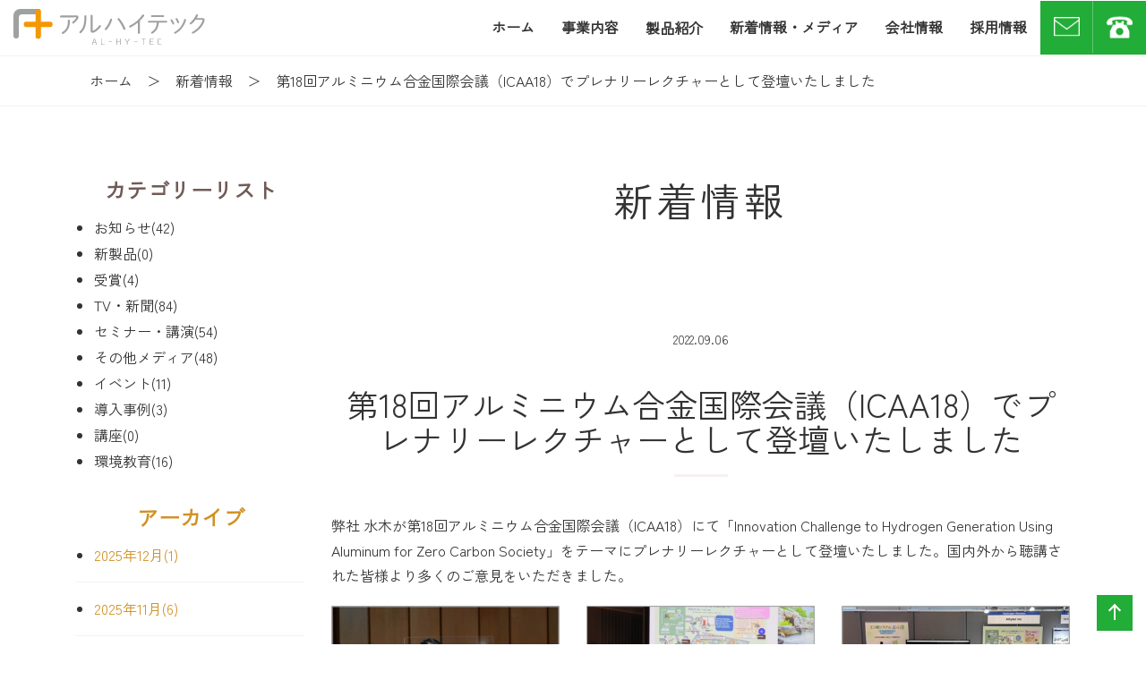

--- FILE ---
content_type: text/html; charset=UTF-8
request_url: https://www.alhytec.co.jp/news/2022/09/89504/
body_size: 39335
content:
<!DOCTYPE html PUBLIC "-//W3C//DTD XHTML 1.0 Transitional//EN" "http://www.w3.org/TR/xhtml1/DTD/xhtml1-transitional.dtd">
<html xmlns="http://www.w3.org/1999/xhtml" xml:lang="ja" lang="ja">
<head><!-- Google tag (gtag.js) -->
<script async src="https://www.googletagmanager.com/gtag/js?id=G-7Q5VR6LNF6"></script>
<script>
  window.dataLayer = window.dataLayer || [];
  function gtag(){dataLayer.push(arguments);}
  gtag('js', new Date());

  gtag('config', 'G-7Q5VR6LNF6');
</script>
<!-- Google tag (gtag.js) -->
<script async src="https://www.googletagmanager.com/gtag/js?id=UA-249740380-1"></script>
<script>
  window.dataLayer = window.dataLayer || [];
  function gtag(){dataLayer.push(arguments);}
  gtag('js', new Date());

  gtag('config', 'UA-249740380-1');
</script>
<meta name="viewport" content="width=device-width, initial-scale=1" />
<meta http-equiv="Content-Type" content="text/html; charset=UTF-8" />
<meta http-equiv="Content-Script-Type" content="text/javascript" />
<meta http-equiv="Content-Style-Type" content="text/css" />
<meta http-equiv="Cache-Control" content="no-cache" />
<meta http-equiv="Pragma" content="no-cache" />
<meta name="robots" content="INDEX,FOLLOW" />
<title>第18回アルミニウム合金国際会議（ICAA18）でプレナリーレクチャーとして登壇いたしました | 新着情報 | 廃アルミから水素エネルギー開発｜アルハイテック株式会社</title>
<meta name="description" content="廃アルミを含む資源を利活用し、脱炭素を目指した水素エネルギー社会の実現を目指した事業を行っています。エネルギー及び資源リサイクルシステムの研究、開発並びに技術提供します。" />
<meta name="keywords" content="廃アルミ,SDGs,アルハイテック,脱炭素,エ小僧,アルミニウム,アルミ,水素,エネルギー,発電機" />

<!-- bootstrap -->
<link rel="stylesheet" type="text/css" href="https://maxcdn.bootstrapcdn.com/bootstrap/3.3.6/css/bootstrap.min.css" integrity="sha384-1q8mTJOASx8j1Au+a5WDVnPi2lkFfwwEAa8hDDdjZlpLegxhjVME1fgjWPGmkzs7" crossorigin="anonymous" />
<script src="https://design.secure-cms.net/host/script/jq3v5.js" integrity="sha384-YuCAkYFIjAVYjRJq1XHwpC4YmwybyNxqMGU2zgjBcKZkc1DECMpqliQc6ETtzZyV" crossorigin="anonymous"></script>
<script type="text/javascript">
$.noConflict();
</script>
<script src="https://design.secure-cms.net/host/bscript/bs3v4.js" integrity="sha384-FZ9J1VsctKhXFEySx/XQxXrRft+biURxdmjfm/RQfnhb70vhRRKyeb+to2yArKTC" crossorigin="anonymous"></script>

<script type="text/javascript" src="../../../../_administrator/css/default/js/contents.js"></script>
<link type="text/css" rel="stylesheet" href="../../../../_administrator/css/default/system_decolate.css" />
<link type="text/css" rel="stylesheet" href="../../../../_templates/responsive_type25_color/css/style.css" />
<link type="text/css" rel="stylesheet" href="../../../../_administrator/css/default/contents_parts_2017.css" />
<link href="../../../../_administrator/css/lightbox.css" rel="stylesheet" type="text/css" media="screen" />
<script type="text/javascript" src="../../../../_administrator/js/slibs.js"></script>
<script type="text/javascript" src="https://design.secure-cms.net/host/script/script5.js" integrity="sha384-wDZXZOZYlKSTi1fcGV6n7FzLHcpOG8wkYBRAFCA5PMT56QIw/r7/iyVfGcRim7TA" crossorigin="anonymous"></script>
<script type="text/javascript">jQuery.noConflict();</script>
<script type="text/javascript" src="../../../../_administrator/js/common.js"></script>
<link href="../../../../_administrator/css/lightbox_2.css" rel="stylesheet" type="text/css" media="screen" />
<meta http-equiv="Content-Security-Policy" content="upgrade-insecure-requests">
<link href="../../../../_administrator/css/default/alert.css" rel="stylesheet" type="text/css" />
<link href="../../../../_administrator/css/index.php?from=login" rel="stylesheet" type="text/css" />
<script type="text/javascript" defer="defer" async="async" src="../../../../_administrator/js/llibs.js"></script>
<link href="../../../../_templates/_modules/blog/css/blog-entry.css" rel="stylesheet" type="text/css" />
<link href="../../../../_templates/_modules/blog/css/blog.css" rel="stylesheet" type="text/css" />
<link rel="shortcut icon" href="../../../../favicon.ico?f=1769701187" type="image/vnd.microsoft.icon">
<link rel="icon" href="../../../../favicon.ico?f=1769701187" type="image/vnd.microsoft.icon">
<link rel="alternate" type="application/rss+xml" title="新着情報 RSS 1.0" href="../../../../news/feed/rss10/" />
<script type="text/javascript" src="../../../../_templates/responsive_type25_color/js/common.js"></script>

<script>get_cookie_banner_settings();</script>
<style>
@media (min-width: 768px){
.siteblock-header li.menu-level-0 > a:hover, .siteblock-header li.menu-level-0 > div:hover, .siteblock-header li.menu-level-0 > a:focus, .siteblock-header li.menu-level-0 > div:focus {
background: transparent !important;
}
}
@media (min-width: 768px){
p, table, ul, ol {
    margin-bottom: 20px;
}
}
/*ヘッダーメニュー*/
@media (min-width: 768px){
.siteblock-header li.menu-level-0 > a {
    border-bottom: 2px solid transparent;
    color: #333 !important;
    font-weight: bold;
    padding: 10px;
    margin: 10px 5px 10px 5px;
}
}
/*ヘッダーロゴ*/
#logo img {
    max-height: 40px;
    width: auto;
}

/*OP1*/
.siteblock-opt1 {
    color: #fff;
    border-bottom: 1px solid #fff;
background: linear-gradient(0deg, rgba(206,255,203,1) 0%, rgba(206,255,203,0.01) 0%, rgba(34,172,56,1) 100%);
}

/*OP1-2並びテキスト*/
@media (min-width: 768px){
.siteblock-opt1 .cparts-col3-block {
    width: 50%;
}
}
/*フッターメニュー*/
.siteblock-opt3 .naviBox .boxBottom > ul > li > div {
    color: #de9f64;
}

/*コピーライト*/
address {
    color: #fff;
}

/*オプション1・2*/
@media (min-width: 768px){
.siteblock-opt1 {
    border-right: 1px solid #fff0;
}
}
.sitedesign-optblock .lay-col12-xs-12.lay-col12-md-6.lay-px-0 {
    flex: 0 0 100%;
    max-width: 100%;
}
.siteblock-opt2 {
    display: none;
}
.siteblock-opt1 > div, .siteblock-opt2 > div {
    background: rgb(255 255 255 / 0%);
}
@media (min-width: 768px){
.siteblock-opt1 > div:last-of-type, .siteblock-opt2 > div:last-of-type {
    max-width: 1140px;
    width: 100%;
    padding-right: 15px;
    padding-left: 15px;
    margin-right: auto;
    margin-left: auto;
    background-size: contain;
}
}

/*見出し1*/
h1 {
    font-weight: 500;
}
.siteblock-header h1::after, .siteblock-upper h1::after, .siteblock-main h1::after, .siteblock-bottom h1::after, .siteblock-right h1::after, .siteblock-opt3 h1::after {
    background: rgb(255 255 255 / 0%);
}

/*カスタム見出し2（cusm2）*/
.cusm2 {
    border-bottom: solid 3px #eeeeee;
    position: relative;
    padding: 15px 0;
    padding-top: 0;
    margin-top: -20px;
    text-align: left;
}
.cusm2:after {
    position: absolute;
    content: " ";
    display: block;
    border-bottom: solid 3px #22ac38;
    bottom: -3px;
    width: 20%;
}
@media (min-width: 768px){
.cusm2 {
    font-size: 2.5em;
}
}

/*カスタム見出し2（alh2）*/
@media (min-width: 768px){
.alh2 .parts_h_type16_ja {
    text-align: left;
    font-size: 4.5vw;
    font-weight: 600;
    margin-top: 100px;
    color: #22ac38;
}
}
@media (max-width: 767px){
.alh2 .parts_h_type16_ja {
    text-align: left;
    font-size: 35px;
    font-weight: 600;
    margin-top: 100px;
    color: #22ac38;
}
}
.alh2 h2::after {
    background-color: #e8e6e300 !IMPORTANT;
}
.alh2 .parts_h_type16_en {
    TEXT-ALIGN: LEFT;
    FONT-SIZE: 20PX;
    color: #22ac38;
}

/*カスタムボタン（btnarrow4）*/
.btnarrow4{
    /*矢印と下線の基点とするためrelativeを指定*/
    position: relative;
    /*形状*/
    display: inline-block;
    padding: 0 20px;
    color: #333;
    text-decoration: none;
    outline: none;
}
/*矢印と下線の形状*/
.btnarrow4::before{
    content: '';
    /*絶対配置で下線の位置を決める*/
    position: absolute;
    bottom:-8px;
    left:15%;
    /*下線の形状*/    
    width: 85%;
    height: 1px;
    background:#22ac38;
    /*アニメーションの指定*/
    transition: all .3s;
    text-decoration: none;
}
.btnarrow4::after{
    content: '';
    /*絶対配置で矢印の位置を決める*/
    position: absolute;
    bottom:-3px;
    right:0;
    /*矢印の形状*/    
    width: 15px;
    height:1px;
    background:#22ac38;
    transform: rotate(35deg);
    /*アニメーションの指定*/
    transition: all .3s;
}
/*hoverした際の移動*/
.btnarrow4:hover::before{
    left:20%;
}
.btnarrow4:hover::after{
    right:-5%;
}
a.btnarrow4 {
    text-decoration: none;
    color: #333;
}
</style>
<meta name="google-site-verification" content="DlQrnlaI4z1V0vRqFbam7aHH7fox3w4rmXT4IR7Yduw" /><link href="/index.php?a=webfont" rel="stylesheet" type="text/css" />
</head>
<body id="bootstrap_template" class="tempdata-re--type25 pagetemp-column2">

<!-- ************************************************** header ************************************************** -->
  <div id="sitedesign-pagetop" class="siteblock-header">
    <div class="sitedesign-siteName"><a href="../../../../">廃アルミから水素エネルギー開発｜アルハイテック株式会社</a></div>
    <nav class="navbar navbar-default">

      <div class="navbar-header">
        <button type="button" class="navbar-toggle collapsed" data-toggle="collapse" data-target="#sitedesign-header--wrapper" aria-expanded="false">
          <span class="icon-bar"></span>
          <span class="icon-bar"></span>
          <span class="icon-bar"></span>
        </button>
      </div>

      <div class="collapse navbar-collapse" id="sitedesign-header--wrapper">
        <div class="container-fluid  ">
        <div class="freeParts">
    <div class="box">
        <div class="boxTop">
            <div class="boxBottom">
                <div>
<div id="logo">
<div><p><a href="../"><img src="../../../../images/images20220712154633.svg" width="350" height="65" alt="" /></a></p></div>
</div>
</div>            </div>
        </div>
    </div>
</div>
            <div class="sitedesign-header--navi">
              <ul class="nav navbar-nav"><li class="menu-level-0"><a class="menu  " href="../../../../" target="_self"><span>ホーム</span></a></li><li class="menu-level-0"><a class="menu  " href="../../../../about/" target="_self"><span>事業内容</span></a></li><li class="menu-level-0"><div class="menu  "><span>製品紹介</span></div><ul class="nav navbar-nav"><li class="menu-level-1"><a class="menu  " href="../../../../products1/" target="_self"><span>パルパー型分離機</span></a></li><li class="menu-level-1"><a class="menu  " href="../../../../products2/" target="_self"><span>乾留式アルミ回収装置</span></a></li><li class="menu-level-1"><a class="menu  " href="../../../../products3/" target="_self"><span>水素製造装置</span></a></li></ul></li><li class="menu-level-0"><a class="menu   menu-selected" href="../../../../news/" target="_self"><span>新着情報・メディア</span></a></li><li class="menu-level-0"><a class="menu  " href="../../../../company/" target="_self"><span>会社情報</span></a></li><li class="menu-level-0"><a class="menu  " href="../../../../recruit/" target="_self"><span>採用情報</span></a></li></ul>            </div>
          
            <div class="sitedesign-header--navi">
              <ul class="nav navbar-nav"><li class="menu-level-0"><a class="menu imgNavi " href="../../../../contact/" target="_self"><span><img src="../../../../images/icon/icon_mail.png" alt="お問い合わせ" /><span>お問い合わせ</span></span></a></li><li class="menu-level-0"><a class="menu imgNavi " href="tel:0766-50-8109" target="_self"><span><img src="../../../../images/icon/ico-tel.png" alt="0766-50-8109" /><span>0766-50-8109</span></span></a></li></ul>            </div>
                  </div>
      </div>
      
    </nav>
  </div>
<!-- ************************************************** // header ************************************************** -->

<!-- パンくずナビ -->
      <div class="sitedesign-topicpath"><div class="lay-container"><ol class="breadcrumb"><li id="topicpathFirst"><a href="../../../../">ホーム</a></li><li><a href="../../../../news/">新着情報</a></li><li>第18回アルミニウム合金国際会議（ICAA18）でプレナリーレクチャーとして登壇いたしました</li></ol></div></div><!-- // パンくずナビ -->

  <!-- ************************************************** container ************************************************** -->
        
<div class="lay-container">
    <div class="lay-row">
    
<!-- ************************************************** contents ************************************************** -->
      <div class="sitedesign-mainblock lay-col12-xl-9 lay-col12-lg-8 lay-col12-xs-12 lay-order-lg-2">

        <div class="siteblock-main  ">
        
<div class="box blogIndividual">
<h1>新着情報</h1>
    <div class="blogIndividualBox">
        <!-- エントリー詳細 -->
        <div class="blogEntry">
            <p class="topicDate">
                
                2022.09.06                        </p>
            <h2>第18回アルミニウム合金国際会議（ICAA18）でプレナリーレクチャーとして登壇いたしました</h2>
            <div class="blogEntryBody"><div>
<p>弊社 水木が第18回アルミニウム合金国際会議（ICAA18）にて「Innovation Challenge to Hydrogen Generation Using Aluminum for Zero Carbon Society」をテーマにプレナリーレクチャーとして登壇いたしました。国内外から聴講された皆様より多くのご意見をいただきました。</p>
</div>
<div col-flex="1-3">
<div class="box clearfix lay-row">
<div class="parts_img_type06_box_01 lay-col12-xs-12  lay-col12-md-4 lay-col12-lg-4"><img alt="" src="../../../../images/blog/news2022090602.jpg" width="215" /></div>
<div class="parts_img_type06_box_02 lay-col12-xs-12  lay-col12-md-4 lay-col12-lg-4"><img alt="" src="../../../../images/blog/news2022090601.jpg" width="215" /></div>
<div class="parts_img_type06_box_03 lay-col12-xs-12  lay-col12-md-4 lay-col12-lg-4"><img alt="" src="../../../../images/blog/news2022090604.jpg" width="215" /></div>
</div>
</div>
<div col-flex="1-2">
<div class="box clearfix lay-row">
<div class="parts_img_type05_box lay-col12-xs-12  lay-col12-md-6 lay-col12-lg-6"><img alt="画像1" src="../../../../images/blog/images2022092413534628.png" width="330" /></div>
<div class="parts_img_type05_box lay-col12-xs-12  lay-col12-md-6 lay-col12-lg-6"><img alt="画像2" src="../../../../images/blog/images2022092413534851.png" width="330" /></div>
</div>
</div>
<p></p></div>
                                                <div class="entryCategory">
                <ul class="clearfix">
                <li title="セミナー・講演"><a href="../../../../news/category/29228/">セミナー・講演</a></li>                </ul>
            </div>            <div class="entryFooter">
                <ul class="clearfix">
                <li class="entryAuthor">by <span>アルハイテック</span></li>
                <li class="entryCreated">12:05</li>
                                                </ul>
            </div>
        </div>
        <!-- // エントリー詳細 -->
        
        <!-- 関連記事 -->
                                    <div>
                    
                </div>
                        
        <!-- // 関連記事 -->

        <!-- トラックバック -->
                <!-- // トラックバック -->

        <!-- コメント -->
                <!-- // コメント -->
    
        <!-- コメントフォーム -->
                <div class="pageLink">
            <ul class="clearfix">
            <li class="prevBu"><a href="../../../../news/2022/09/90016/">&laquo;&nbsp;<span class="linkTxt">ビジネス誌「創業手帳」に水木社長のインタビュー記事が掲載されました。</span></a></li>            <li class="mainBu"><a href="../../../../news/">main</a></li>
            <li class="nextBu"><a href="../../../../news/2022/10/90043/"><span class="linkTxt">第70回富山県高等学校教育研究発表大会　化学部会にて講演を致しました</span>&nbsp;&raquo;</a></li>            </ul>
        </div>
        <!-- // コメントフォーム -->
        
    </div>
    
</div>        </div>

      </div>
<!-- ************************************************** contents ************************************************** -->

<!-- ************************************************** side  ************************************************** -->
      <div class="sitedesign-sideblock lay-col12-xl-3 lay-col12-lg-4 lay-col12-xs-12 lay-order-lg-1">
        <div class="siteblock-side  ">
      <div class="blogCategory">
    <div class="box">
        <div class="boxTop">
            <div class="boxBottom">
                                            <h3>カテゴリーリスト</h3>
                                                                                                                                                                <div class="blogCategoryList">
                <ul><li><a href="../../../../news/category/28482/">お知らせ(42)</a></li><li><a href="../../../../news/category/29229/">新製品(0)</a></li><li><a href="../../../../news/category/29227/">受賞(4)</a></li><li><a href="../../../../news/category/29230/">TV・新聞(84)</a></li><li><a href="../../../../news/category/29228/">セミナー・講演(54)</a></li><li><a href="../../../../news/category/29226/">その他メディア(48)</a></li><li><a href="../../../../news/category/29232/">イベント(11)</a></li><li><a href="../../../../news/category/29231/">導入事例(3)</a></li><li><a href="../../../../news/category/29233/">講座(0)</a></li><li><a href="../../../../news/category/29234/">環境教育(16)</a></li></ul>                </div>
            </div>
        </div>
    </div>
</div><div class="blogMonthly">
    <div class="box">
        <div class="boxTop">
            <div class="boxBottom">
                                            <h3><a href="../../../../news/archives">アーカイブ</a></h3>
                                                                                                                                                                <div class="blogMonthlyList">
                    <ul>
                        <li class="year-2025">
                            <a href="../../../../news/2025/12/">2025年12月(1)</a>
                        </li><li class="year-2025">
                            <a href="../../../../news/2025/11/">2025年11月(6)</a>
                        </li><li class="year-2025">
                            <a href="../../../../news/2025/10/">2025年10月(1)</a>
                        </li><li class="year-2025">
                            <a href="../../../../news/2025/09/">2025年09月(2)</a>
                        </li><li class="year-2025">
                            <a href="../../../../news/2025/08/">2025年08月(3)</a>
                        </li><li class="year-2025">
                            <a href="../../../../news/2025/07/">2025年07月(2)</a>
                        </li><li class="year-2025">
                            <a href="../../../../news/2025/06/">2025年06月(2)</a>
                        </li><li class="year-2025">
                            <a href="../../../../news/2025/05/">2025年05月(4)</a>
                        </li><li class="year-2025">
                            <a href="../../../../news/2025/04/">2025年04月(3)</a>
                        </li><li class="year-2025">
                            <a href="../../../../news/2025/03/">2025年03月(4)</a>
                        </li><li class="year-2025">
                            <a href="../../../../news/2025/01/">2025年01月(2)</a>
                        </li><li class="year-2024">
                            <a href="../../../../news/2024/12/">2024年12月(3)</a>
                        </li><li class="year-2024">
                            <a href="../../../../news/2024/11/">2024年11月(4)</a>
                        </li><li class="year-2024">
                            <a href="../../../../news/2024/10/">2024年10月(10)</a>
                        </li><li class="year-2024">
                            <a href="../../../../news/2024/09/">2024年09月(3)</a>
                        </li><li class="year-2024">
                            <a href="../../../../news/2024/08/">2024年08月(4)</a>
                        </li><li class="year-2024">
                            <a href="../../../../news/2024/07/">2024年07月(4)</a>
                        </li><li class="year-2024">
                            <a href="../../../../news/2024/06/">2024年06月(2)</a>
                        </li><li class="year-2024">
                            <a href="../../../../news/2024/05/">2024年05月(1)</a>
                        </li><li class="year-2024">
                            <a href="../../../../news/2024/04/">2024年04月(2)</a>
                        </li><li class="year-2024">
                            <a href="../../../../news/2024/03/">2024年03月(2)</a>
                        </li><li class="year-2024">
                            <a href="../../../../news/2024/02/">2024年02月(1)</a>
                        </li><li class="year-2023">
                            <a href="../../../../news/2023/12/">2023年12月(2)</a>
                        </li><li class="year-2023">
                            <a href="../../../../news/2023/11/">2023年11月(7)</a>
                        </li><li class="year-2023">
                            <a href="../../../../news/2023/10/">2023年10月(4)</a>
                        </li><li class="year-2023">
                            <a href="../../../../news/2023/09/">2023年09月(6)</a>
                        </li><li class="year-2023">
                            <a href="../../../../news/2023/08/">2023年08月(4)</a>
                        </li><li class="year-2023">
                            <a href="../../../../news/2023/07/">2023年07月(5)</a>
                        </li><li class="year-2023">
                            <a href="../../../../news/2023/06/">2023年06月(2)</a>
                        </li><li class="year-2023">
                            <a href="../../../../news/2023/05/">2023年05月(6)</a>
                        </li><li class="year-2023">
                            <a href="../../../../news/2023/04/">2023年04月(3)</a>
                        </li><li class="year-2023">
                            <a href="../../../../news/2023/03/">2023年03月(2)</a>
                        </li><li class="year-2023">
                            <a href="../../../../news/2023/02/">2023年02月(4)</a>
                        </li><li class="year-2023">
                            <a href="../../../../news/2023/01/">2023年01月(2)</a>
                        </li><li class="year-2022">
                            <a href="../../../../news/2022/12/">2022年12月(3)</a>
                        </li><li class="year-2022">
                            <a href="../../../../news/2022/11/">2022年11月(2)</a>
                        </li><li class="year-2022">
                            <a href="../../../../news/2022/10/">2022年10月(3)</a>
                        </li><li class="year-2022">
                            <a href="../../../../news/2022/09/">2022年09月(3)</a>
                        </li><li class="year-2022">
                            <a href="../../../../news/2022/08/">2022年08月(2)</a>
                        </li><li class="year-2022">
                            <a href="../../../../news/2022/07/">2022年07月(1)</a>
                        </li><li class="year-2022">
                            <a href="../../../../news/2022/06/">2022年06月(2)</a>
                        </li><li class="year-2022">
                            <a href="../../../../news/2022/05/">2022年05月(1)</a>
                        </li><li class="year-2022">
                            <a href="../../../../news/2022/04/">2022年04月(2)</a>
                        </li><li class="year-2022">
                            <a href="../../../../news/2022/03/">2022年03月(1)</a>
                        </li><li class="year-2022">
                            <a href="../../../../news/2022/02/">2022年02月(3)</a>
                        </li><li class="year-2022">
                            <a href="../../../../news/2022/01/">2022年01月(3)</a>
                        </li><li class="year-2021">
                            <a href="../../../../news/2021/12/">2021年12月(2)</a>
                        </li><li class="year-2021">
                            <a href="../../../../news/2021/11/">2021年11月(4)</a>
                        </li><li class="year-2021">
                            <a href="../../../../news/2021/10/">2021年10月(2)</a>
                        </li><li class="year-2021">
                            <a href="../../../../news/2021/09/">2021年09月(4)</a>
                        </li><li class="year-2021">
                            <a href="../../../../news/2021/08/">2021年08月(3)</a>
                        </li><li class="year-2021">
                            <a href="../../../../news/2021/07/">2021年07月(4)</a>
                        </li><li class="year-2021">
                            <a href="../../../../news/2021/06/">2021年06月(6)</a>
                        </li><li class="year-2021">
                            <a href="../../../../news/2021/05/">2021年05月(7)</a>
                        </li><li class="year-2021">
                            <a href="../../../../news/2021/04/">2021年04月(3)</a>
                        </li><li class="year-2021">
                            <a href="../../../../news/2021/03/">2021年03月(3)</a>
                        </li><li class="year-2021">
                            <a href="../../../../news/2021/02/">2021年02月(5)</a>
                        </li><li class="year-2021">
                            <a href="../../../../news/2021/01/">2021年01月(5)</a>
                        </li><li class="year-2020">
                            <a href="../../../../news/2020/12/">2020年12月(9)</a>
                        </li><li class="year-2020">
                            <a href="../../../../news/2020/10/">2020年10月(2)</a>
                        </li><li class="year-2020">
                            <a href="../../../../news/2020/09/">2020年09月(1)</a>
                        </li><li class="year-2020">
                            <a href="../../../../news/2020/06/">2020年06月(1)</a>
                        </li><li class="year-2020">
                            <a href="../../../../news/2020/04/">2020年04月(1)</a>
                        </li><li class="year-2020">
                            <a href="../../../../news/2020/03/">2020年03月(1)</a>
                        </li><li class="year-2020">
                            <a href="../../../../news/2020/02/">2020年02月(1)</a>
                        </li><li class="year-2019">
                            <a href="../../../../news/2019/12/">2019年12月(1)</a>
                        </li><li class="year-2019">
                            <a href="../../../../news/2019/08/">2019年08月(1)</a>
                        </li><li class="year-2019">
                            <a href="../../../../news/2019/07/">2019年07月(3)</a>
                        </li><li class="year-2019">
                            <a href="../../../../news/2019/06/">2019年06月(2)</a>
                        </li><li class="year-2019">
                            <a href="../../../../news/2019/05/">2019年05月(2)</a>
                        </li><li class="year-2019">
                            <a href="../../../../news/2019/03/">2019年03月(3)</a>
                        </li><li class="year-2019">
                            <a href="../../../../news/2019/02/">2019年02月(4)</a>
                        </li><li class="year-2019">
                            <a href="../../../../news/2019/01/">2019年01月(1)</a>
                        </li><li class="year-2018">
                            <a href="../../../../news/2018/12/">2018年12月(1)</a>
                        </li><li class="year-2018">
                            <a href="../../../../news/2018/11/">2018年11月(1)</a>
                        </li><li class="year-2018">
                            <a href="../../../../news/2018/10/">2018年10月(3)</a>
                        </li><li class="year-2018">
                            <a href="../../../../news/2018/09/">2018年09月(2)</a>
                        </li><li class="year-2018">
                            <a href="../../../../news/2018/08/">2018年08月(1)</a>
                        </li><li class="year-2018">
                            <a href="../../../../news/2018/07/">2018年07月(5)</a>
                        </li><li class="year-2018">
                            <a href="../../../../news/2018/03/">2018年03月(1)</a>
                        </li><li class="year-2018">
                            <a href="../../../../news/2018/01/">2018年01月(1)</a>
                        </li><li class="year-2017">
                            <a href="../../../../news/2017/07/">2017年07月(1)</a>
                        </li>                    </ul>
                </div>
            </div>
        </div>
    </div>
</div><div class="blogFeed">
    <div class="box">
        <div class="boxTop">
            <div class="boxBottom">
                                            <h3>フィード</h3>
                                                                                                                                                                <div class="blogFeedList">
                    <ul>
                        <li><a href="../../../../news/feed/rss10/">RSS</a></li>
                    </ul>
                </div>
            </div>
        </div>
    </div>
</div><div class="blogSearch">
    <div class="box">
        <div class="boxTop">
            <div class="boxBottom">
                                            <h3>ブログ内検索</h3>
                                                                                                                                                                <form action="../../../../news/search/" method="POST" class="clearfix">
                    <input type="hidden" name="do" value="search" />                    <input type="text" class="blogSearchText" name="w" />                    <div class="searchLink"><input type="submit" value="検索" id="search-button" class="blogSearchTextBu" title="検索" /></div>
                </form>
            </div>
        </div>
    </div>
</div>        </div>
      </div>
<!-- ************************************************** side ************************************************** -->

    </div>
</div>

        
        
<!-- ************************************************** container ************************************************** -->

<!-- ************************************************** opt ************************************************** -->
<div class="sitedesign-optblock">
<div class="lay-container-fluid">
<div class="lay-row">
      
<div class="lay-col12-xs-12 lay-col12-md-6 lay-px-0">
<div class="siteblock-opt1  ">
<div class="freeParts">
    <div class="box">
        <div class="boxTop">
            <div class="boxBottom">
                <div class=" parts_h_type16 alh2" style="margin-top: -90px;margin-bottom: -50px;">
<h2><span class="parts_h_type16_ja" style="color: #fff !important;text-align: center !important; ">Contact</span> <span class="parts_h_type16_en" style="color: #fff !important;text-align: center !important; ">お問い合わせ</span></h2>
</div>
<div class=" cparts-animate cparts-animate--slideInUp" col-flex="1-3">
<div class="box clearfix lay-row">
<div class="parts_img_type12_box_03 lay-col12-xs-12  lay-col12-md-4 lay-col12-lg-4">
<div></div>
</div>
</div>
</div>
<div style="margin-bottom:50px;"><p style="text-align: center;">ご質問・ご相談は、メールフォーム、電話でお気軽にご連絡ください。</p></div>
<div class=" box cparts-var03-type05 cparts-col3-block cparts-inline-block conc1 cparts-animate cparts-animate--slideInDown" data-reload="yes">
<div class="cparts-body-block cparts-col3-height" style="background-color: #ffffff;padding: 30px; ">
<div class="cparts-notes-block "></div>
<div class="cparts-txt-block ">
<p style="text-align: center;"><span style="font-size: larger;"><strong>電話でのお問い合わせ</strong></span></p>
<p style="text-align: center;margin-bottom: 0px;"><a href="tel:0766-50-8109" class="cparts-btn-square cparts-btn-max" style="width: 80%;"><span style="font-size: 20px;">TEL.0766-50-8109</span></a></p>
</div>
</div>
</div>
<div class=" box cparts-var03-type05 cparts-col3-block cparts-inline-block conc1 cparts-animate cparts-animate--slideInDown" data-reload="yes">
<div class="cparts-body-block cparts-col3-height" style="background-color: #ffffff;padding: 30px; ">
<div class="cparts-notes-block "></div>
<div class="cparts-txt-block "><p style="text-align: center;"><span style="font-size: larger;"><strong>メールでのお問い合わせ</strong></span></p> <p style="text-align: center;margin-bottom: 0px;"><a href="../../../../contact/" class="cparts-btn-square cparts-btn-max" style="width: 80%;"><span style="font-size: 20px;">フォームはこちら</span></a></p></div>
</div>
</div>            </div>
        </div>
    </div>
</div></div>
</div>
        
<div class="lay-col12-xs-12 lay-col12-md-6 lay-px-0">
<div class="siteblock-opt2  ">
<div class="freeParts">
    <div class="box">
        <div class="boxTop">
            <div class="boxBottom">
                <div class=" parts_h_type16">
<h2><span class="parts_h_type16_ja">Member</span> <span class="parts_h_type16_en">会員登録</span></h2>
</div>

<div><p style="text-align: center;">お得な情報をメールでお届けします。</p><p style="text-align: center;"><a href="../../../../shop/customer/regist/" class="btn02">会員登録はこちら</a></p></div>
            </div>
        </div>
    </div>
</div>          </div>
</div>
                
</div>
</div>
</div>
  
    <div class="siteblock-opt3">
    <div class="lay-container  ">
    






<div class="naviBox opt3Navi">
    <div class="box">
        <div class="boxTop">
            <div class="boxBottom navigation-user1">
                <ul><li class="menu-level-0"><a class="menu " href="../../../../about/" target="_self">BUSINESS</a></li><li class="menu-level-0"><div class="menu ">PRODUCT</div><ul><li class="menu-level-1"><a class="menu " href="../../../../products1/" target="_self">パルパー型分離機</a></li><li class="menu-level-1"><a class="menu " href="../../../../products2/" target="_self">乾留式アルミ回収装置</a></li><li class="menu-level-1"><a class="menu " href="../../../../products3/teichi/" target="_self">定置型水素製造装置</a></li><li class="menu-level-1"><a class="menu " href="../../../../products3/kahan/" target="_self">可搬型水素製造装置（エ小僧）</a></li></ul></li><li class="menu-level-0"><a class="menu " href="../../../../company/" target="_self">COMPANY</a><ul><li class="menu-level-1"><a class="menu " href="../../../../company/massege/" target="_self">代表メッセージ</a></li><li class="menu-level-1"><a class="menu " href="../../../../company/#gaiyou" target="_self">会社概要</a></li><li class="menu-level-1"><a class="menu " href="../../../../company/#map" target="_self">アクセスマップ</a></li><li class="menu-level-1"><a class="menu " href="../../../../company/#enkaku" target="_self">沿革</a></li></ul></li><li class="menu-level-0"><a class="menu " href="../../../../" target="_self">CONTACT</a><ul><li class="menu-level-1"><a class="menu " href="../../../../privacy/" target="_self">個人情報保護方針</a></li></ul></li></ul>            </div>
        </div>
    </div>
</div>
    </div>
  </div>
      <!-- ************************************************** opt ************************************************** -->

<!-- ************************************************** footer ************************************************** -->
<div class="siteblock-footer">
<div class="lay-container  ">
    <div class="freeParts">
    <div class="box">
        <div class="boxTop">
            <div class="boxBottom">
                <div><div><p style="text-align: center;"><strong><a href="../"><img src="../../../../images/images20220712154633.svg" width="300" height="56" alt="" /></a><br /> </strong></p></div></div> <div style="margin-bottom:40px;"><!-- .parts_text_type01 --> <p style="text-align: center;"><span style="color: #9fa0a0;"><span style="font-size: small;">〒939-1119 富山県高岡市オフィスパーク1番地<br /> TEL.0766-50-8109 FAX.0766-50-8305</span></span></p><p style="text-align: center;"></p><p style="text-align: center;"><span style="color: #9fa0a0;"><span style="font-size: small;">富山県中小企業ビヨンドコロナ補助金活用事業（令和4年10月28日作成）</span></span></p> <!-- // .parts_text_type01 --></div> <div class=" cparts-hide-pc cparts-hide-mb"><!-- .parts_text_type01 --> <p style="text-align: center;"><a href="../memo/" class="btn02">【非公開】制作メモ</a></p> <!-- // .parts_text_type01 --></div><p></p>            </div>
        </div>
    </div>
</div></div>

    <!-- ページの先頭へ戻る -->
<div class="sitedesign-pagetopbtn">
      <a href="#bootstrap_template">ページの先頭へ戻る</a>
</div>
    <!-- // ページの先頭へ戻る -->

<address>
<div class="lay-container"><span>Copyright (C) アルハイテック All Rights Reserved.</span></div>
</address>

</div>
<!-- ************************************************** // id="footer" ************************************************** -->

<div id="published" style="display:none">&nbsp;</div></body>
</html>

--- FILE ---
content_type: text/html; charset=UTF-8
request_url: https://www.alhytec.co.jp/index.php?a=free_page/get_cookie_policy_setting/
body_size: 2398
content:
[{"site_path":"","cms_rev_no":"-1","site_title":"\u5ec3\u30a2\u30eb\u30df\u304b\u3089\u6c34\u7d20\u30a8\u30cd\u30eb\u30ae\u30fc\u958b\u767a\uff5c\u30a2\u30eb\u30cf\u30a4\u30c6\u30c3\u30af\u682a\u5f0f\u4f1a\u793e","description":"\u5ec3\u30a2\u30eb\u30df\u3092\u542b\u3080\u8cc7\u6e90\u3092\u5229\u6d3b\u7528\u3057\u3001\u8131\u70ad\u7d20\u3092\u76ee\u6307\u3057\u305f\u6c34\u7d20\u30a8\u30cd\u30eb\u30ae\u30fc\u793e\u4f1a\u306e\u5b9f\u73fe\u3092\u76ee\u6307\u3057\u305f\u4e8b\u696d\u3092\u884c\u3063\u3066\u3044\u307e\u3059\u3002\u30a8\u30cd\u30eb\u30ae\u30fc\u53ca\u3073\u8cc7\u6e90\u30ea\u30b5\u30a4\u30af\u30eb\u30b7\u30b9\u30c6\u30e0\u306e\u7814\u7a76\u3001\u958b\u767a\u4e26\u3073\u306b\u6280\u8853\u63d0\u4f9b\u3057\u307e\u3059\u3002","keyword":"\u5ec3\u30a2\u30eb\u30df,SDGs,\u30a2\u30eb\u30cf\u30a4\u30c6\u30c3\u30af,\u8131\u70ad\u7d20,\u30a8\u5c0f\u50e7,\u30a2\u30eb\u30df\u30cb\u30a6\u30e0,\u30a2\u30eb\u30df,\u6c34\u7d20,\u30a8\u30cd\u30eb\u30ae\u30fc,\u767a\u96fb\u6a5f","site_mail":"info@alhytec.co.jp","copyright":"Copyright (C) \u30a2\u30eb\u30cf\u30a4\u30c6\u30c3\u30af All Rights Reserved.","cms_language":"ja","cookie_consent_popup_flag":"0","cookie_consent_message":"","site_close_image":"","site_close_message":"","site_auto_backup":"0","site_auto_backup_limit":"4","tellink":"0","site_jquery_ver":"","site_jqueryui_ver":"","site_bootstrap_ver":"","site_jquery_autoloading":"1","_path":"","rev_no":"-1","_title":"\u5ec3\u30a2\u30eb\u30df\u304b\u3089\u6c34\u7d20\u30a8\u30cd\u30eb\u30ae\u30fc\u958b\u767a\uff5c\u30a2\u30eb\u30cf\u30a4\u30c6\u30c3\u30af\u682a\u5f0f\u4f1a\u793e","ription":"\u5ec3\u30a2\u30eb\u30df\u3092\u542b\u3080\u8cc7\u6e90\u3092\u5229\u6d3b\u7528\u3057\u3001\u8131\u70ad\u7d20\u3092\u76ee\u6307\u3057\u305f\u6c34\u7d20\u30a8\u30cd\u30eb\u30ae\u30fc\u793e\u4f1a\u306e\u5b9f\u73fe\u3092\u76ee\u6307\u3057\u305f\u4e8b\u696d\u3092\u884c\u3063\u3066\u3044\u307e\u3059\u3002\u30a8\u30cd\u30eb\u30ae\u30fc\u53ca\u3073\u8cc7\u6e90\u30ea\u30b5\u30a4\u30af\u30eb\u30b7\u30b9\u30c6\u30e0\u306e\u7814\u7a76\u3001\u958b\u767a\u4e26\u3073\u306b\u6280\u8853\u63d0\u4f9b\u3057\u307e\u3059\u3002","ord":"\u5ec3\u30a2\u30eb\u30df,SDGs,\u30a2\u30eb\u30cf\u30a4\u30c6\u30c3\u30af,\u8131\u70ad\u7d20,\u30a8\u5c0f\u50e7,\u30a2\u30eb\u30df\u30cb\u30a6\u30e0,\u30a2\u30eb\u30df,\u6c34\u7d20,\u30a8\u30cd\u30eb\u30ae\u30fc,\u767a\u96fb\u6a5f","_mail":"info@alhytec.co.jp","right":"Copyright (C) \u30a2\u30eb\u30cf\u30a4\u30c6\u30c3\u30af All Rights Reserved.","language":"ja","ie_consent_popup_flag":"0","ie_consent_message":"","_close_image":"","_close_message":"","_auto_backup":"0","_auto_backup_limit":"4","ink":"0","_jquery_ver":"","_jqueryui_ver":"","_bootstrap_ver":"","_jquery_autoloading":"1"}]

--- FILE ---
content_type: text/css
request_url: https://www.alhytec.co.jp/_templates/responsive_type25_color/css/style.css
body_size: 527428
content:
@charset "utf-8";
/*　CMS用リセットスタイル
 =============================================================================================== *//* ---------------------------------------------------------------------------------------- 
 CMS layout
 ---------------------------------------------------------------------------------------- */.left {
  float: left;
}
.right {
  float: right;
}
.textC {
  text-align: center;
}
.textR {
  text-align: right;
}
img {
  display: inline-block;
  margin-left: auto;
  margin-right: auto;
  height: auto;
  max-width: 100%;
}
/* -----------------------------------------
 　表組
 ----------------------------------------- */table {
  width: 100%;
  max-width: 100%;
  min-width: 100%;
}
/* ---------------------------------------------------------------------------------------- 
 form
 ---------------------------------------------------------------------------------------- */input:not([type]), input[type="text"], input[type="email"], input[type="tel"], input[type="password"], select, textarea {
  padding: 10px 15px;
  margin: 5px 0;
  font-size: 0.875rem;
  line-height: 1.42857;
  background-image: none;
  background-color: #fff;
  border: 1px solid #ccc;
  border-radius: 0;
  display: inline-block;
  max-width: 100%;
  transition: all 0.5s;
}
input:focus, select:focus, textarea:focus {
  border-color: #66afe9;
  outline: 0;
  box-shadow: inset 0 1px 1px rgba(0, 0, 0, .075), 0 0 8px rgba(102, 175, 233, .6);
}
input[disabled], button[disabled], input[readonly], button[readonly], fieldset[disabled] input, fieldset[disabled] button {
  opacity: 1;
}
input[disabled], button[disabled], fieldset[disabled] input, fieldset[disabled] button {
  cursor: not-allowed;
}
label {
  font-weight: 500;
}
/* file */#mailForm input[type="file"] {
  padding: 12px 12px 12px 0;
}
/* label */#mailForm label {
  padding: 0 15px 0 0;
}
/* チェックボックス/ラジオボタン */#mailForm label .checkbox, #mailForm label .radio {
  display: inline;
}
/* ドロップダウン */select {
  max-width: 100%;
}
/* テキストエリア */textarea {
  width: 100%;
}
/* formパーツ - 郵便番号・電話番号 */input.ant2api-zip, input.ant2api-pref, input[name=user_zip1], input[name=user_zip2], input[name=user_tel1], input[name=user_tel2], input[name=user_tel3], input[name=user_fax1], input[name=user_fax2], input[name=user_fax3], input[name=user_mobile1], input[name=user_mobile2], input[name=user_mobile3] {
  width: auto;
}
/* formパーツ - 住所 */input.inputText.ant2api-city.ant2api-addr {
  width: 100%;
}
/* formパーツ - HTML */#mailForm p, #mailform_form p {
  margin: 10px 5px;
}
/* form - エラーメッセージ *//*　基本スタイル
 =============================================================================================== *//* ---------------------------------------------------------------------------------------- 
 基本
 ---------------------------------------------------------------------------------------- */html {
  font-size: 16px;
}
body {
  background-color: #fff;
  color: #333;
  font-family: "Avenir", "Helvetica Neue", "Helvetica", "Arial", "游ゴシック", YuGothic, "ヒラギノ角ゴ ProN W3", "Hiragino Kaku Gothic ProN", "メイリオ", Meiryo, sans-serif;
  font-size: 1rem;
  overflow: hidden;
}
/* スマホのみ */@media (max-width: 767px) {
  body {
    padding-top: 50px;
  }
}
/* -----------------------------------------
 共通
 ----------------------------------------- *//*
 　余白(下)
 --------------------------------------*/p, table, ul, ol {
  margin-bottom: 20px;
}
/* セル内等での最後の段落後の余白なし */th > :last-child, td > :last-child, dd > :last-child {
  margin-bottom: 0;
}
/* スマホ以外 */@media (min-width: 768px) {
  p, table, ul, ol {
    margin-bottom: 40px;
  }
}
/*
 　行間
 --------------------------------------*/p, table, dl {
  line-height: 1.8;
}
li {
  line-height: 1.2;
}
/* -------------------------------------
 * 見出し
 * ---------------------------------- */h1 {
  background-color: rgba(34, 172, 56, .05);
  color: #333;
  font-size: 1.625rem;
  font-weight: bold;
  padding: 40px 15px;
  position: relative;
  letter-spacing: 0.3rem;
  margin: 0 -15px 40px;
  text-align: center;
}
.siteblock-header h1::after, .siteblock-upper h1::after, .siteblock-main h1::after, .siteblock-bottom h1::after, .siteblock-right h1::after, .siteblock-opt3 h1::after {
  background: rgba(255, 255, 255, .2);
  content: "";
  display: block;
  height: 1px;
  position: absolute;
  bottom: 0;
  width: 100%;
}
.siteblock-side h1, .siteblock-opt1 h1, .siteblock-opt2 h1, .siteblock-footer h1, .pagetemp-column2 .siteblock-main h1, .pagetemp-column2 .siteblock-bottom h1 {
  background: none;
  padding: 0;
  margin: 0 0 40px;
}
h2 {
  font-size: 1.5rem;
  margin: 40px 0 40px;
  text-align: center;
  color: #333;
}
h2::after {
  background-color: #f5f1f0;
  color: #333;
  content: "";
  display: block;
  height: 3px;
  margin: 20px auto 0;
  width: 60px;
}
.catalog_new h2 span, .catalog_picup h2 span, .catalog_random h2 span, .catalog_popular h2 span {
  color: #bbb;
  display: block;
  font-size: 50%;
  margin-top: 20px;
}
h3 {
  color: #705a55;
  font-size: 1.5rem;
  font-weight: bold;
  margin: 0 0 40px;
  text-align: center;
}
h3 .pagetemp-column2 .siteblock-main {
  text-align: left;
}
h4 {
  border-left: 5px solid #22ac38;
  font-size: 1.25rem;
  font-weight: bold;
  margin: 0 0 20px;
  padding: 0 0 0 10px;
  position: relative;
  color: #bbb;
}
.siteblock-right h4 {
  border-left-color: #22ac38;
}
h4[style*="text-align: center;"] {
  border-left: none;
  border-bottom: 1px solid #22ac38;
  padding: 0 0 16px;
}
h4[style*="text-align: right;"] {
  border-left: none;
  padding: 0;
}
h5 {
  border-bottom: 1px solid #22ac38;
  color: #705a55;
  font-size: 1.125rem;
  font-weight: bold;
  margin: 0 0 20px;
  padding: 0 5px 10px;
}
h6 {
  background-color: #f5f1f0;
  font-size: 1rem;
  font-weight: bold;
  margin: 0 0 20px;
  padding: 15px 20px;
}
.siteblock-upper h2::after, .siteblock-right h2::after {
  background-color: #fff;
}
.siteblock-upper h5, .siteblock-right h5 {
  border-bottom-color: #fff;
}
.siteblock-upper h6, .siteblock-right h6 {
  background-color: #fff;
}
/* スマホ以外 */@media (min-width: 768px) {
  h1 {
    font-size: 2.75rem;
    padding: 120px 15px;
    margin: 0 calc(50% - 50vw) 140px;
  }
  .pagetemp-column2 .siteblock-side h1 {
    font-size: 1.625rem;
  }
  h2 {
    font-size: 2.25rem;
  }
  .pagetemp-column2 .siteblock-side h2 {
    font-size: 1.5rem;
  }
  h3 {
    font-size: 1.75rem;
  }
  .pagetemp-column2 .siteblock-side h3, .pagetemp-column2 div[class^="siteblock-opt"] h3 {
    font-size: 1.5rem;
    margin-bottom: 20px;
  }
}
/* -----------------------------------------
 リンク
 ----------------------------------------- */a:hover {
  text-decoration: underline;
}
/* -----------------------------------------
 装飾
 ----------------------------------------- */u {
  background: linear-gradient(transparent 30%, rgba(112, 90, 85, .3) 30%, rgba(112, 90, 85, .3) 70%);
  padding: 0 3px 2px 3px;
  text-decoration: none;
}
hr {
  border-top: 1px solid #ccc;
  margin-top: 20px;
  margin-bottom: 20px;
}
/* -----------------------------------------
 リスト
 ----------------------------------------- */ul {
  padding-left: 1.25em;
}
ul li::marker {
  font-size: 1.25rem;
}
ol {
  padding-left: 1.25em;
}
li {
  margin: 10px 0;
}
/* -----------------------------------------
 表組
 ----------------------------------------- */th, td {
  line-height: 1.2;
  padding: 15px 20px;
}
/* ---------------------------------------------------------------------------------------- 
 CMS layout
 ---------------------------------------------------------------------------------------- *//* -----------------------------------------
 ボックス
 ----------------------------------------- */.box {
  margin-bottom: 40px;
}
.sitedesign-optblock .box {
  margin-bottom: 10px;
}
.freeParts > .box {
  margin-bottom: 0;
}
/* スマホ以外 */@media (min-width: 768px) {
  .siteblock-upper .box, .sitedesign-optblock .box {
    margin-bottom: 40px;
  }
}
[class*="dec-box-"] {
  padding: 15px;
}
/* スマホ以外 */@media (min-width: 768px) {
  [class*="dec-box-"] {
    padding: 30px;
  }
}
.siteblock-header {
  /*　ボタン
 ======================================================= */
  /* base */
  /* outline */
  /* hover・focus */
  /* size */
  /*　罫線
 ======================================================= */
  /*　背景
 ======================================================= */
  /*　テキスト
 ======================================================= */
  /*　ボックス
 ======================================================= */
}
.siteblock-header [class*="dec-btn"] {
  background-image: none;
  border: none;
  border-radius: 0;
  display: inline-block;
  font-size: 0.875rem;
  font-weight: 500;
  line-height: 1;
  position: relative;
  padding: 1.5rem 3rem;
  margin: 5px 0;
  text-align: center;
  text-decoration: none;
  max-width: 100%;
  transition: all 0.5s;
}
.siteblock-header .dec-btn--primary {
  background-color: #22ac38 !important;
  color: #fff !important;
}
.siteblock-header .dec-btn--secondary {
  background-color: #b5ada0 !important;
  color: #fff !important;
}
.siteblock-header .dec-btn--attention {
  background-color: #d3191c !important;
  color: #fff !important;
}
.siteblock-header .dec-btn--dark {
  background-color: #22ac38 !important;
  color: #fff !important;
}
.siteblock-header .dec-btn--light {
  background-color: #f5f1f0 !important;
  color: #22ac38 !important;
}
.siteblock-header .dec-btn--grey {
  background-color: #f2f2f2 !important;
  color: #333 !important;
}
.siteblock-header [class*="dec-btn-ol"] {
  background-image: none;
  border: none;
  border-radius: 0;
  display: inline-block;
  font-size: 0.875rem;
  font-weight: 500;
  line-height: 1;
  position: relative;
  padding: 1.5rem 3rem;
  margin: 5px 0;
  text-align: center;
  text-decoration: none;
  max-width: 100%;
  transition: all 0.5s;
  border: 1px solid;
}
.siteblock-header .dec-btn-ol--primary {
  border-color: #22ac38 !important;
  color: #22ac38 !important;
}
.siteblock-header .dec-btn-ol--secondary {
  border-color: #b5ada0 !important;
  color: #b5ada0 !important;
}
.siteblock-header .dec-btn-ol--attention {
  border-color: #d3191c !important;
  color: #d3191c !important;
}
.siteblock-header .dec-btn-ol--dark {
  border-color: #22ac38 !important;
  color: #22ac38 !important;
}
.siteblock-header .dec-btn-ol--light {
  background-color: #f5f1f0 !important;
  border-color: #22ac38 !important;
  color: #22ac38 !important;
}
.siteblock-header .dec-btn-ol--grey {
  background-color: #f2f2f2 !important;
  border-color: #22ac38 !important;
  color: #22ac38 !important;
}
.siteblock-header [class*="dec-btn"]:hover, .siteblock-header [class*="dec-btn"]:focus {
  opacity: 0.6;
  text-decoration: none !important;
}
.siteblock-header .dec-btn--primary:hover, .siteblock-header .dec-btn--primary:focus {
  color: #fff !important;
}
.siteblock-header .dec-btn--secondary:hover, .siteblock-header .dec-btn--secondary:focus {
  color: #fff !important;
}
.siteblock-header .dec-btn--attention:hover, .siteblock-header .dec-btn--attention:focus {
  color: #fff !important;
}
.siteblock-header .dec-btn--dark:hover, .siteblock-header .dec-btn--dark:focus {
  color: #fff !important;
}
.siteblock-header .dec-btn--light:hover, .siteblock-header .dec-btn--light:focus {
  color: #22ac38 !important;
}
.siteblock-header .dec-btn--grey:hover, .siteblock-header .dec-btn--grey:focus {
  color: #333 !important;
}
.siteblock-header .dec-btn-ol--primary:hover, .siteblock-header .dec-btn-ol--primary:focus {
  color: #22ac38 !important;
}
.siteblock-header .dec-btn-ol--light:hover, .siteblock-header .dec-btn-ol--light:focus {
  color: #22ac38 !important;
}
.siteblock-header .dec-btn-ol--grey:hover, .siteblock-header .dec-btn-ol--grey:focus {
  color: #22ac38 !important;
}
.siteblock-header .dec-btn-ol--secondary:hover, .siteblock-header .dec-btn-ol--secondary:focus {
  color: #b5ada0 !important;
}
.siteblock-header .dec-btn-ol--attention:hover, .siteblock-header .dec-btn-ol--attention:focus {
  color: #d3191c !important;
}
.siteblock-header .dec-btn-ol--dark:hover, .siteblock-header .dec-btn-ol--dark:focus {
  color: #22ac38 !important;
}
.siteblock-header .dec-btn--size-lg {
  padding: 1.5625rem 5rem;
}
.siteblock-header .dec-btn--size-md {
  padding: 1.25rem 3rem;
}
.siteblock-header .dec-btn--size-sm {
  padding: 0.9375rem 1.875rem;
}
@media (max-width: 767px) {
  .siteblock-header .dec-btn--size-lg {
    padding-right: 6rem;
    padding-left: 6rem;
  }
  .siteblock-header .dec-btn--size-md {
    padding-right: 4.5rem;
    padding-left: 4.5rem;
  }
}
.siteblock-header .dec-line--primary, .siteblock-header .dec-line-pe--primary::before, .siteblock-header .dec-line-pe--primary::after {
  border-color: #22ac38 !important;
}
.siteblock-header .dec-line--secondary, .siteblock-header .dec-line-pe--secondary::before, .siteblock-header .dec-line-pe--secondary::after {
  border-color: #b5ada0 !important;
}
.siteblock-header .dec-line--attention, .siteblock-header .dec-line-pe--attention::before, .siteblock-header .dec-line-pe--attention::after {
  border-color: #d3191c !important;
}
.siteblock-header .dec-line--dark, .siteblock-header .dec-line-pe--dark::before, .siteblock-header .dec-line-pe--dark::after {
  border-color: #22ac38 !important;
}
.siteblock-header .dec-line--light, .siteblock-header .dec-line-pe--light::before, .siteblock-header .dec-line-pe--light::after {
  border-color: #f5f1f0 !important;
}
.siteblock-header .dec-line--grey, .siteblock-header .dec-line-pe--grey::before, .siteblock-header .dec-line-pe--grey::after {
  border-color: #bbb !important;
}
.siteblock-header .dec-bg--primary, .siteblock-header .dec-bg-pe--primary::before, .siteblock-header .dec-bg-pe--primary::after {
  background-color: #22ac38 !important;
  color: #fff !important;
}
.siteblock-header .dec-bg--primary h4 {
  color: #fff !important;
}
.siteblock-header .dec-bg--secondary, .siteblock-header .dec-bg-pe--secondary::before, .siteblock-header .dec-bg-pe--secondary::after {
  background-color: #b5ada0 !important;
  color: #fff !important;
}
.siteblock-header .dec-bg--attention, .siteblock-header .dec-bg-pe--attention::before, .siteblock-header .dec-bg-pe--attention::after {
  background-color: #d3191c !important;
  color: #fff !important;
}
.siteblock-header .dec-bg--dark, .siteblock-header .dec-bg-pe--dark::before, .siteblock-header .dec-bg-pe--dark::after {
  background-color: #22ac38 !important;
  color: #fff !important;
}
.siteblock-header .dec-bg--light, .siteblock-header .dec-bg-pe--light::before, .siteblock-header .dec-bg-pe--light::after {
  background-color: #f5f1f0 !important;
  color: #333 !important;
}
.siteblock-header .dec-bg--light h6 {
  background-color: #fff;
}
.siteblock-header .dec-bg--grey, .siteblock-header .dec-bg-pe--grey::before, .siteblock-header .dec-bg-pe--grey::after {
  background-color: #f2f2f2 !important;
  color: #333 !important;
}
.siteblock-header .dec-bg--contents, .siteblock-header .dec-bg--contents::before, .siteblock-header .dec-bg--contents::after {
  background-color: #fff !important;
}
.siteblock-header .dec-txt--primary, .siteblock-header .dec-txt-pe--primary::before, .siteblock-header .dec-txt-pe--primary::after {
  color: #22ac38 !important;
}
.siteblock-header .dec-txt--secondary, .siteblock-header .dec-txt-pe--secondary::before, .siteblock-header .dec-txt-pe--secondary::after {
  color: #b5ada0 !important;
}
.siteblock-header .dec-txt--attention, .siteblock-header .dec-txt-pe--attention::before, .siteblock-header .dec-txt-pe--attention::after {
  color: #d3191c !important;
}
.siteblock-header .dec-txt--dark, .siteblock-header .dec-txt-pe--dark::before, .siteblock-header .dec-txt-pe--dark::after {
  color: #333 !important;
}
.siteblock-header .dec-txt--light, .siteblock-header .dec-txt-pe--light::before, .siteblock-header .dec-txt-pe--light::after {
  color: #f5f1f0 !important;
}
.siteblock-header .dec-txt--grey, .siteblock-header .dec-txt-pe--grey::before, .siteblock-header .dec-txt-pe--grey::after {
  color: #bbb !important;
}
.siteblock-header .dec-box--primary, .siteblock-header .dec-box-pe--primary::before, .siteblock-header .dec-box-pe--primary::after {
  background-color: transparent !important;
  border-width: 1px;
  border-style: solid;
  border-color: #22ac38 !important;
}
.siteblock-header .dec-box--secondary, .siteblock-header .dec-box-pe--secondary::before, .siteblock-header .dec-box-pe--secondary::after {
  background-color: transparent !important;
  border-width: 1px;
  border-style: solid;
  border-color: #b5ada0 !important;
}
.siteblock-header .dec-box--attention, .siteblock-header .dec-box-pe--attention::before, .siteblock-header .dec-box-pe--attention::after {
  background-color: rgba(211, 25, 28, .1) !important;
  border: none;
}
.siteblock-header .dec-box--dark, .siteblock-header .dec-box-pe--dark::before, .siteblock-header .dec-box-pe--dark::after {
  background-color: transparent !important;
  border-width: 1px;
  border-style: solid;
  border-color: #22ac38 !important;
}
.siteblock-header .dec-box--light, .siteblock-header .dec-box-pe--light::before, .siteblock-header .dec-box-pe--light::after {
  background-color: #f5f1f0 !important;
  border: none;
}
.siteblock-header .dec-box--grey, .siteblock-header .dec-box-pe--grey::before, .siteblock-header .dec-box-pe--grey::after {
  background-color: #f2f2f2 !important;
  border: none;
}
.siteblock-upper {
  /*　ボタン
 ======================================================= */
  /* base */
  /* outline */
  /* hover・focus */
  /* size */
  /*　罫線
 ======================================================= */
  /*　背景
 ======================================================= */
  /*　テキスト
 ======================================================= */
  /*　ボックス
 ======================================================= */
}
.siteblock-upper [class*="dec-btn"] {
  background-image: none;
  border: none;
  border-radius: 0;
  display: inline-block;
  font-size: 0.875rem;
  font-weight: 500;
  line-height: 1;
  position: relative;
  padding: 1.5rem 3rem;
  margin: 5px 0;
  text-align: center;
  text-decoration: none;
  max-width: 100%;
  transition: all 0.5s;
}
.siteblock-upper .dec-btn--primary {
  background-color: #22ac38 !important;
  color: #fff !important;
}
.siteblock-upper .dec-btn--secondary {
  background-color: #b5ada0 !important;
  color: #fff !important;
}
.siteblock-upper .dec-btn--attention {
  background-color: #d3191c !important;
  color: #fff !important;
}
.siteblock-upper .dec-btn--dark {
  background-color: #22ac38 !important;
  color: #fff !important;
}
.siteblock-upper .dec-btn--light {
  background-color: #f5f1f0 !important;
  color: #22ac38 !important;
}
.siteblock-upper .dec-btn--grey {
  background-color: #f2f2f2 !important;
  color: #333 !important;
}
.siteblock-upper [class*="dec-btn-ol"] {
  background-image: none;
  border: none;
  border-radius: 0;
  display: inline-block;
  font-size: 0.875rem;
  font-weight: 500;
  line-height: 1;
  position: relative;
  padding: 1.5rem 3rem;
  margin: 5px 0;
  text-align: center;
  text-decoration: none;
  max-width: 100%;
  transition: all 0.5s;
  border: 1px solid;
}
.siteblock-upper .dec-btn-ol--primary {
  border-color: #22ac38 !important;
  color: #22ac38 !important;
}
.siteblock-upper .dec-btn-ol--secondary {
  border-color: #b5ada0 !important;
  color: #b5ada0 !important;
}
.siteblock-upper .dec-btn-ol--attention {
  border-color: #d3191c !important;
  color: #d3191c !important;
}
.siteblock-upper .dec-btn-ol--dark {
  border-color: #22ac38 !important;
  color: #22ac38 !important;
}
.siteblock-upper .dec-btn-ol--light {
  background-color: #f5f1f0 !important;
  border-color: #22ac38 !important;
  color: #22ac38 !important;
}
.siteblock-upper .dec-btn-ol--grey {
  background-color: #f2f2f2 !important;
  border-color: #22ac38 !important;
  color: #22ac38 !important;
}
.siteblock-upper [class*="dec-btn"]:hover, .siteblock-upper [class*="dec-btn"]:focus {
  opacity: 0.6;
  text-decoration: none !important;
}
.siteblock-upper .dec-btn--primary:hover, .siteblock-upper .dec-btn--primary:focus {
  color: #fff !important;
}
.siteblock-upper .dec-btn--secondary:hover, .siteblock-upper .dec-btn--secondary:focus {
  color: #fff !important;
}
.siteblock-upper .dec-btn--attention:hover, .siteblock-upper .dec-btn--attention:focus {
  color: #fff !important;
}
.siteblock-upper .dec-btn--dark:hover, .siteblock-upper .dec-btn--dark:focus {
  color: #fff !important;
}
.siteblock-upper .dec-btn--light:hover, .siteblock-upper .dec-btn--light:focus {
  color: #22ac38 !important;
}
.siteblock-upper .dec-btn--grey:hover, .siteblock-upper .dec-btn--grey:focus {
  color: #333 !important;
}
.siteblock-upper .dec-btn-ol--primary:hover, .siteblock-upper .dec-btn-ol--primary:focus {
  color: #22ac38 !important;
}
.siteblock-upper .dec-btn-ol--light:hover, .siteblock-upper .dec-btn-ol--light:focus {
  color: #22ac38 !important;
}
.siteblock-upper .dec-btn-ol--grey:hover, .siteblock-upper .dec-btn-ol--grey:focus {
  color: #22ac38 !important;
}
.siteblock-upper .dec-btn-ol--secondary:hover, .siteblock-upper .dec-btn-ol--secondary:focus {
  color: #b5ada0 !important;
}
.siteblock-upper .dec-btn-ol--attention:hover, .siteblock-upper .dec-btn-ol--attention:focus {
  color: #d3191c !important;
}
.siteblock-upper .dec-btn-ol--dark:hover, .siteblock-upper .dec-btn-ol--dark:focus {
  color: #22ac38 !important;
}
.siteblock-upper .dec-btn--size-lg {
  padding: 1.5625rem 5rem;
}
.siteblock-upper .dec-btn--size-md {
  padding: 1.25rem 3rem;
}
.siteblock-upper .dec-btn--size-sm {
  padding: 0.9375rem 1.875rem;
}
@media (max-width: 767px) {
  .siteblock-upper .dec-btn--size-lg {
    padding-right: 6rem;
    padding-left: 6rem;
  }
  .siteblock-upper .dec-btn--size-md {
    padding-right: 4.5rem;
    padding-left: 4.5rem;
  }
}
.siteblock-upper .dec-line--primary, .siteblock-upper .dec-line-pe--primary::before, .siteblock-upper .dec-line-pe--primary::after {
  border-color: #22ac38 !important;
}
.siteblock-upper .dec-line--secondary, .siteblock-upper .dec-line-pe--secondary::before, .siteblock-upper .dec-line-pe--secondary::after {
  border-color: #b5ada0 !important;
}
.siteblock-upper .dec-line--attention, .siteblock-upper .dec-line-pe--attention::before, .siteblock-upper .dec-line-pe--attention::after {
  border-color: #d3191c !important;
}
.siteblock-upper .dec-line--dark, .siteblock-upper .dec-line-pe--dark::before, .siteblock-upper .dec-line-pe--dark::after {
  border-color: #22ac38 !important;
}
.siteblock-upper .dec-line--light, .siteblock-upper .dec-line-pe--light::before, .siteblock-upper .dec-line-pe--light::after {
  border-color: #f5f1f0 !important;
}
.siteblock-upper .dec-line--grey, .siteblock-upper .dec-line-pe--grey::before, .siteblock-upper .dec-line-pe--grey::after {
  border-color: #bbb !important;
}
.siteblock-upper .dec-bg--primary, .siteblock-upper .dec-bg-pe--primary::before, .siteblock-upper .dec-bg-pe--primary::after {
  background-color: #22ac38 !important;
  color: #fff !important;
}
.siteblock-upper .dec-bg--primary h4 {
  color: #fff !important;
}
.siteblock-upper .dec-bg--secondary, .siteblock-upper .dec-bg-pe--secondary::before, .siteblock-upper .dec-bg-pe--secondary::after {
  background-color: #b5ada0 !important;
  color: #fff !important;
}
.siteblock-upper .dec-bg--attention, .siteblock-upper .dec-bg-pe--attention::before, .siteblock-upper .dec-bg-pe--attention::after {
  background-color: #d3191c !important;
  color: #fff !important;
}
.siteblock-upper .dec-bg--dark, .siteblock-upper .dec-bg-pe--dark::before, .siteblock-upper .dec-bg-pe--dark::after {
  background-color: #22ac38 !important;
  color: #fff !important;
}
.siteblock-upper .dec-bg--light, .siteblock-upper .dec-bg-pe--light::before, .siteblock-upper .dec-bg-pe--light::after {
  background-color: #f5f1f0 !important;
  color: #333 !important;
}
.siteblock-upper .dec-bg--light h6 {
  background-color: #fff;
}
.siteblock-upper .dec-bg--grey, .siteblock-upper .dec-bg-pe--grey::before, .siteblock-upper .dec-bg-pe--grey::after {
  background-color: #f2f2f2 !important;
  color: #333 !important;
}
.siteblock-upper .dec-bg--contents, .siteblock-upper .dec-bg--contents::before, .siteblock-upper .dec-bg--contents::after {
  background-color: #fff !important;
}
.siteblock-upper .dec-txt--primary, .siteblock-upper .dec-txt-pe--primary::before, .siteblock-upper .dec-txt-pe--primary::after {
  color: #22ac38 !important;
}
.siteblock-upper .dec-txt--secondary, .siteblock-upper .dec-txt-pe--secondary::before, .siteblock-upper .dec-txt-pe--secondary::after {
  color: #b5ada0 !important;
}
.siteblock-upper .dec-txt--attention, .siteblock-upper .dec-txt-pe--attention::before, .siteblock-upper .dec-txt-pe--attention::after {
  color: #d3191c !important;
}
.siteblock-upper .dec-txt--dark, .siteblock-upper .dec-txt-pe--dark::before, .siteblock-upper .dec-txt-pe--dark::after {
  color: #333 !important;
}
.siteblock-upper .dec-txt--light, .siteblock-upper .dec-txt-pe--light::before, .siteblock-upper .dec-txt-pe--light::after {
  color: #f5f1f0 !important;
}
.siteblock-upper .dec-txt--grey, .siteblock-upper .dec-txt-pe--grey::before, .siteblock-upper .dec-txt-pe--grey::after {
  color: #bbb !important;
}
.siteblock-upper .dec-box--primary, .siteblock-upper .dec-box-pe--primary::before, .siteblock-upper .dec-box-pe--primary::after {
  background-color: transparent !important;
  border-width: 1px;
  border-style: solid;
  border-color: #22ac38 !important;
}
.siteblock-upper .dec-box--secondary, .siteblock-upper .dec-box-pe--secondary::before, .siteblock-upper .dec-box-pe--secondary::after {
  background-color: transparent !important;
  border-width: 1px;
  border-style: solid;
  border-color: #b5ada0 !important;
}
.siteblock-upper .dec-box--attention, .siteblock-upper .dec-box-pe--attention::before, .siteblock-upper .dec-box-pe--attention::after {
  background-color: rgba(211, 25, 28, .1) !important;
  border: none;
}
.siteblock-upper .dec-box--dark, .siteblock-upper .dec-box-pe--dark::before, .siteblock-upper .dec-box-pe--dark::after {
  background-color: transparent !important;
  border-width: 1px;
  border-style: solid;
  border-color: #22ac38 !important;
}
.siteblock-upper .dec-box--light, .siteblock-upper .dec-box-pe--light::before, .siteblock-upper .dec-box-pe--light::after {
  background-color: #f5f1f0 !important;
  border: none;
}
.siteblock-upper .dec-box--grey, .siteblock-upper .dec-box-pe--grey::before, .siteblock-upper .dec-box-pe--grey::after {
  background-color: #f2f2f2 !important;
  border: none;
}
.siteblock-main {
  /*　ボタン
 ======================================================= */
  /* base */
  /* outline */
  /* hover・focus */
  /* size */
  /*　罫線
 ======================================================= */
  /*　背景
 ======================================================= */
  /*　テキスト
 ======================================================= */
  /*　ボックス
 ======================================================= */
}
.siteblock-main [class*="dec-btn"] {
  background-image: none;
  border: none;
  border-radius: 0;
  display: inline-block;
  font-size: 0.875rem;
  font-weight: 500;
  line-height: 1;
  position: relative;
  padding: 1.5rem 3rem;
  margin: 5px 0;
  text-align: center;
  text-decoration: none;
  max-width: 100%;
  transition: all 0.5s;
}
.siteblock-main .dec-btn--primary {
  background-color: #22ac38 !important;
  color: #fff !important;
}
.siteblock-main .dec-btn--secondary {
  background-color: #b5ada0 !important;
  color: #fff !important;
}
.siteblock-main .dec-btn--attention {
  background-color: #d3191c !important;
  color: #fff !important;
}
.siteblock-main .dec-btn--dark {
  background-color: #22ac38 !important;
  color: #fff !important;
}
.siteblock-main .dec-btn--light {
  background-color: #f5f1f0 !important;
  color: #22ac38 !important;
}
.siteblock-main .dec-btn--grey {
  background-color: #f2f2f2 !important;
  color: #333 !important;
}
.siteblock-main [class*="dec-btn-ol"] {
  background-image: none;
  border: none;
  border-radius: 0;
  display: inline-block;
  font-size: 0.875rem;
  font-weight: 500;
  line-height: 1;
  position: relative;
  padding: 1.5rem 3rem;
  margin: 5px 0;
  text-align: center;
  text-decoration: none;
  max-width: 100%;
  transition: all 0.5s;
  border: 1px solid;
}
.siteblock-main .dec-btn-ol--primary {
  border-color: #22ac38 !important;
  color: #22ac38 !important;
}
.siteblock-main .dec-btn-ol--secondary {
  border-color: #b5ada0 !important;
  color: #b5ada0 !important;
}
.siteblock-main .dec-btn-ol--attention {
  border-color: #d3191c !important;
  color: #d3191c !important;
}
.siteblock-main .dec-btn-ol--dark {
  border-color: #22ac38 !important;
  color: #22ac38 !important;
}
.siteblock-main .dec-btn-ol--light {
  background-color: #f5f1f0 !important;
  border-color: #22ac38 !important;
  color: #22ac38 !important;
}
.siteblock-main .dec-btn-ol--grey {
  background-color: #f2f2f2 !important;
  border-color: #22ac38 !important;
  color: #22ac38 !important;
}
.siteblock-main [class*="dec-btn"]:hover, .siteblock-main [class*="dec-btn"]:focus {
  opacity: 0.6;
  text-decoration: none !important;
}
.siteblock-main .dec-btn--primary:hover, .siteblock-main .dec-btn--primary:focus {
  color: #fff !important;
}
.siteblock-main .dec-btn--secondary:hover, .siteblock-main .dec-btn--secondary:focus {
  color: #fff !important;
}
.siteblock-main .dec-btn--attention:hover, .siteblock-main .dec-btn--attention:focus {
  color: #fff !important;
}
.siteblock-main .dec-btn--dark:hover, .siteblock-main .dec-btn--dark:focus {
  color: #fff !important;
}
.siteblock-main .dec-btn--light:hover, .siteblock-main .dec-btn--light:focus {
  color: #22ac38 !important;
}
.siteblock-main .dec-btn--grey:hover, .siteblock-main .dec-btn--grey:focus {
  color: #333 !important;
}
.siteblock-main .dec-btn-ol--primary:hover, .siteblock-main .dec-btn-ol--primary:focus {
  color: #22ac38 !important;
}
.siteblock-main .dec-btn-ol--light:hover, .siteblock-main .dec-btn-ol--light:focus {
  color: #22ac38 !important;
}
.siteblock-main .dec-btn-ol--grey:hover, .siteblock-main .dec-btn-ol--grey:focus {
  color: #22ac38 !important;
}
.siteblock-main .dec-btn-ol--secondary:hover, .siteblock-main .dec-btn-ol--secondary:focus {
  color: #b5ada0 !important;
}
.siteblock-main .dec-btn-ol--attention:hover, .siteblock-main .dec-btn-ol--attention:focus {
  color: #d3191c !important;
}
.siteblock-main .dec-btn-ol--dark:hover, .siteblock-main .dec-btn-ol--dark:focus {
  color: #22ac38 !important;
}
.siteblock-main .dec-btn--size-lg {
  padding: 1.5625rem 5rem;
}
.siteblock-main .dec-btn--size-md {
  padding: 1.25rem 3rem;
}
.siteblock-main .dec-btn--size-sm {
  padding: 0.9375rem 1.875rem;
}
@media (max-width: 767px) {
  .siteblock-main .dec-btn--size-lg {
    padding-right: 6rem;
    padding-left: 6rem;
  }
  .siteblock-main .dec-btn--size-md {
    padding-right: 4.5rem;
    padding-left: 4.5rem;
  }
}
.siteblock-main .dec-line--primary, .siteblock-main .dec-line-pe--primary::before, .siteblock-main .dec-line-pe--primary::after {
  border-color: #22ac38 !important;
}
.siteblock-main .dec-line--secondary, .siteblock-main .dec-line-pe--secondary::before, .siteblock-main .dec-line-pe--secondary::after {
  border-color: #b5ada0 !important;
}
.siteblock-main .dec-line--attention, .siteblock-main .dec-line-pe--attention::before, .siteblock-main .dec-line-pe--attention::after {
  border-color: #d3191c !important;
}
.siteblock-main .dec-line--dark, .siteblock-main .dec-line-pe--dark::before, .siteblock-main .dec-line-pe--dark::after {
  border-color: #22ac38 !important;
}
.siteblock-main .dec-line--light, .siteblock-main .dec-line-pe--light::before, .siteblock-main .dec-line-pe--light::after {
  border-color: #f5f1f0 !important;
}
.siteblock-main .dec-line--grey, .siteblock-main .dec-line-pe--grey::before, .siteblock-main .dec-line-pe--grey::after {
  border-color: #bbb !important;
}
.siteblock-main .dec-bg--primary, .siteblock-main .dec-bg-pe--primary::before, .siteblock-main .dec-bg-pe--primary::after {
  background-color: #22ac38 !important;
  color: #fff !important;
}
.siteblock-main .dec-bg--primary h4 {
  color: #fff !important;
}
.siteblock-main .dec-bg--secondary, .siteblock-main .dec-bg-pe--secondary::before, .siteblock-main .dec-bg-pe--secondary::after {
  background-color: #b5ada0 !important;
  color: #fff !important;
}
.siteblock-main .dec-bg--attention, .siteblock-main .dec-bg-pe--attention::before, .siteblock-main .dec-bg-pe--attention::after {
  background-color: #d3191c !important;
  color: #fff !important;
}
.siteblock-main .dec-bg--dark, .siteblock-main .dec-bg-pe--dark::before, .siteblock-main .dec-bg-pe--dark::after {
  background-color: #22ac38 !important;
  color: #fff !important;
}
.siteblock-main .dec-bg--light, .siteblock-main .dec-bg-pe--light::before, .siteblock-main .dec-bg-pe--light::after {
  background-color: #f5f1f0 !important;
  color: #333 !important;
}
.siteblock-main .dec-bg--light h6 {
  background-color: #fff;
}
.siteblock-main .dec-bg--grey, .siteblock-main .dec-bg-pe--grey::before, .siteblock-main .dec-bg-pe--grey::after {
  background-color: #f2f2f2 !important;
  color: #333 !important;
}
.siteblock-main .dec-bg--contents, .siteblock-main .dec-bg--contents::before, .siteblock-main .dec-bg--contents::after {
  background-color: #fff !important;
}
.siteblock-main .dec-txt--primary, .siteblock-main .dec-txt-pe--primary::before, .siteblock-main .dec-txt-pe--primary::after {
  color: #22ac38 !important;
}
.siteblock-main .dec-txt--secondary, .siteblock-main .dec-txt-pe--secondary::before, .siteblock-main .dec-txt-pe--secondary::after {
  color: #b5ada0 !important;
}
.siteblock-main .dec-txt--attention, .siteblock-main .dec-txt-pe--attention::before, .siteblock-main .dec-txt-pe--attention::after {
  color: #d3191c !important;
}
.siteblock-main .dec-txt--dark, .siteblock-main .dec-txt-pe--dark::before, .siteblock-main .dec-txt-pe--dark::after {
  color: #333 !important;
}
.siteblock-main .dec-txt--light, .siteblock-main .dec-txt-pe--light::before, .siteblock-main .dec-txt-pe--light::after {
  color: #f5f1f0 !important;
}
.siteblock-main .dec-txt--grey, .siteblock-main .dec-txt-pe--grey::before, .siteblock-main .dec-txt-pe--grey::after {
  color: #bbb !important;
}
.siteblock-main .dec-box--primary, .siteblock-main .dec-box-pe--primary::before, .siteblock-main .dec-box-pe--primary::after {
  background-color: transparent !important;
  border-width: 1px;
  border-style: solid;
  border-color: #22ac38 !important;
}
.siteblock-main .dec-box--secondary, .siteblock-main .dec-box-pe--secondary::before, .siteblock-main .dec-box-pe--secondary::after {
  background-color: transparent !important;
  border-width: 1px;
  border-style: solid;
  border-color: #b5ada0 !important;
}
.siteblock-main .dec-box--attention, .siteblock-main .dec-box-pe--attention::before, .siteblock-main .dec-box-pe--attention::after {
  background-color: rgba(211, 25, 28, .1) !important;
  border: none;
}
.siteblock-main .dec-box--dark, .siteblock-main .dec-box-pe--dark::before, .siteblock-main .dec-box-pe--dark::after {
  background-color: transparent !important;
  border-width: 1px;
  border-style: solid;
  border-color: #22ac38 !important;
}
.siteblock-main .dec-box--light, .siteblock-main .dec-box-pe--light::before, .siteblock-main .dec-box-pe--light::after {
  background-color: #f5f1f0 !important;
  border: none;
}
.siteblock-main .dec-box--grey, .siteblock-main .dec-box-pe--grey::before, .siteblock-main .dec-box-pe--grey::after {
  background-color: #f2f2f2 !important;
  border: none;
}
.siteblock-bottom {
  /*　ボタン
 ======================================================= */
  /* base */
  /* outline */
  /* hover・focus */
  /* size */
  /*　罫線
 ======================================================= */
  /*　背景
 ======================================================= */
  /*　テキスト
 ======================================================= */
  /*　ボックス
 ======================================================= */
}
.siteblock-bottom [class*="dec-btn"] {
  background-image: none;
  border: none;
  border-radius: 0;
  display: inline-block;
  font-size: 0.875rem;
  font-weight: 500;
  line-height: 1;
  position: relative;
  padding: 1.5rem 3rem;
  margin: 5px 0;
  text-align: center;
  text-decoration: none;
  max-width: 100%;
  transition: all 0.5s;
}
.siteblock-bottom .dec-btn--primary {
  background-color: #22ac38 !important;
  color: #fff !important;
}
.siteblock-bottom .dec-btn--secondary {
  background-color: #b5ada0 !important;
  color: #fff !important;
}
.siteblock-bottom .dec-btn--attention {
  background-color: #d3191c !important;
  color: #fff !important;
}
.siteblock-bottom .dec-btn--dark {
  background-color: #22ac38 !important;
  color: #fff !important;
}
.siteblock-bottom .dec-btn--light {
  background-color: #f5f1f0 !important;
  color: #22ac38 !important;
}
.siteblock-bottom .dec-btn--grey {
  background-color: #f2f2f2 !important;
  color: #333 !important;
}
.siteblock-bottom [class*="dec-btn-ol"] {
  background-image: none;
  border: none;
  border-radius: 0;
  display: inline-block;
  font-size: 0.875rem;
  font-weight: 500;
  line-height: 1;
  position: relative;
  padding: 1.5rem 3rem;
  margin: 5px 0;
  text-align: center;
  text-decoration: none;
  max-width: 100%;
  transition: all 0.5s;
  border: 1px solid;
}
.siteblock-bottom .dec-btn-ol--primary {
  border-color: #22ac38 !important;
  color: #22ac38 !important;
}
.siteblock-bottom .dec-btn-ol--secondary {
  border-color: #b5ada0 !important;
  color: #b5ada0 !important;
}
.siteblock-bottom .dec-btn-ol--attention {
  border-color: #d3191c !important;
  color: #d3191c !important;
}
.siteblock-bottom .dec-btn-ol--dark {
  border-color: #22ac38 !important;
  color: #22ac38 !important;
}
.siteblock-bottom .dec-btn-ol--light {
  background-color: #f5f1f0 !important;
  border-color: #22ac38 !important;
  color: #22ac38 !important;
}
.siteblock-bottom .dec-btn-ol--grey {
  background-color: #f2f2f2 !important;
  border-color: #22ac38 !important;
  color: #22ac38 !important;
}
.siteblock-bottom [class*="dec-btn"]:hover, .siteblock-bottom [class*="dec-btn"]:focus {
  opacity: 0.6;
  text-decoration: none !important;
}
.siteblock-bottom .dec-btn--primary:hover, .siteblock-bottom .dec-btn--primary:focus {
  color: #fff !important;
}
.siteblock-bottom .dec-btn--secondary:hover, .siteblock-bottom .dec-btn--secondary:focus {
  color: #fff !important;
}
.siteblock-bottom .dec-btn--attention:hover, .siteblock-bottom .dec-btn--attention:focus {
  color: #fff !important;
}
.siteblock-bottom .dec-btn--dark:hover, .siteblock-bottom .dec-btn--dark:focus {
  color: #fff !important;
}
.siteblock-bottom .dec-btn--light:hover, .siteblock-bottom .dec-btn--light:focus {
  color: #22ac38 !important;
}
.siteblock-bottom .dec-btn--grey:hover, .siteblock-bottom .dec-btn--grey:focus {
  color: #333 !important;
}
.siteblock-bottom .dec-btn-ol--primary:hover, .siteblock-bottom .dec-btn-ol--primary:focus {
  color: #22ac38 !important;
}
.siteblock-bottom .dec-btn-ol--light:hover, .siteblock-bottom .dec-btn-ol--light:focus {
  color: #22ac38 !important;
}
.siteblock-bottom .dec-btn-ol--grey:hover, .siteblock-bottom .dec-btn-ol--grey:focus {
  color: #22ac38 !important;
}
.siteblock-bottom .dec-btn-ol--secondary:hover, .siteblock-bottom .dec-btn-ol--secondary:focus {
  color: #b5ada0 !important;
}
.siteblock-bottom .dec-btn-ol--attention:hover, .siteblock-bottom .dec-btn-ol--attention:focus {
  color: #d3191c !important;
}
.siteblock-bottom .dec-btn-ol--dark:hover, .siteblock-bottom .dec-btn-ol--dark:focus {
  color: #22ac38 !important;
}
.siteblock-bottom .dec-btn--size-lg {
  padding: 1.5625rem 5rem;
}
.siteblock-bottom .dec-btn--size-md {
  padding: 1.25rem 3rem;
}
.siteblock-bottom .dec-btn--size-sm {
  padding: 0.9375rem 1.875rem;
}
@media (max-width: 767px) {
  .siteblock-bottom .dec-btn--size-lg {
    padding-right: 6rem;
    padding-left: 6rem;
  }
  .siteblock-bottom .dec-btn--size-md {
    padding-right: 4.5rem;
    padding-left: 4.5rem;
  }
}
.siteblock-bottom .dec-line--primary, .siteblock-bottom .dec-line-pe--primary::before, .siteblock-bottom .dec-line-pe--primary::after {
  border-color: #22ac38 !important;
}
.siteblock-bottom .dec-line--secondary, .siteblock-bottom .dec-line-pe--secondary::before, .siteblock-bottom .dec-line-pe--secondary::after {
  border-color: #b5ada0 !important;
}
.siteblock-bottom .dec-line--attention, .siteblock-bottom .dec-line-pe--attention::before, .siteblock-bottom .dec-line-pe--attention::after {
  border-color: #d3191c !important;
}
.siteblock-bottom .dec-line--dark, .siteblock-bottom .dec-line-pe--dark::before, .siteblock-bottom .dec-line-pe--dark::after {
  border-color: #22ac38 !important;
}
.siteblock-bottom .dec-line--light, .siteblock-bottom .dec-line-pe--light::before, .siteblock-bottom .dec-line-pe--light::after {
  border-color: #f5f1f0 !important;
}
.siteblock-bottom .dec-line--grey, .siteblock-bottom .dec-line-pe--grey::before, .siteblock-bottom .dec-line-pe--grey::after {
  border-color: #bbb !important;
}
.siteblock-bottom .dec-bg--primary, .siteblock-bottom .dec-bg-pe--primary::before, .siteblock-bottom .dec-bg-pe--primary::after {
  background-color: #22ac38 !important;
  color: #fff !important;
}
.siteblock-bottom .dec-bg--primary h4 {
  color: #fff !important;
}
.siteblock-bottom .dec-bg--secondary, .siteblock-bottom .dec-bg-pe--secondary::before, .siteblock-bottom .dec-bg-pe--secondary::after {
  background-color: #b5ada0 !important;
  color: #fff !important;
}
.siteblock-bottom .dec-bg--attention, .siteblock-bottom .dec-bg-pe--attention::before, .siteblock-bottom .dec-bg-pe--attention::after {
  background-color: #d3191c !important;
  color: #fff !important;
}
.siteblock-bottom .dec-bg--dark, .siteblock-bottom .dec-bg-pe--dark::before, .siteblock-bottom .dec-bg-pe--dark::after {
  background-color: #22ac38 !important;
  color: #fff !important;
}
.siteblock-bottom .dec-bg--light, .siteblock-bottom .dec-bg-pe--light::before, .siteblock-bottom .dec-bg-pe--light::after {
  background-color: #f5f1f0 !important;
  color: #333 !important;
}
.siteblock-bottom .dec-bg--light h6 {
  background-color: #fff;
}
.siteblock-bottom .dec-bg--grey, .siteblock-bottom .dec-bg-pe--grey::before, .siteblock-bottom .dec-bg-pe--grey::after {
  background-color: #f2f2f2 !important;
  color: #333 !important;
}
.siteblock-bottom .dec-bg--contents, .siteblock-bottom .dec-bg--contents::before, .siteblock-bottom .dec-bg--contents::after {
  background-color: #f5f1f0 !important;
}
.siteblock-bottom .dec-txt--primary, .siteblock-bottom .dec-txt-pe--primary::before, .siteblock-bottom .dec-txt-pe--primary::after {
  color: #22ac38 !important;
}
.siteblock-bottom .dec-txt--secondary, .siteblock-bottom .dec-txt-pe--secondary::before, .siteblock-bottom .dec-txt-pe--secondary::after {
  color: #b5ada0 !important;
}
.siteblock-bottom .dec-txt--attention, .siteblock-bottom .dec-txt-pe--attention::before, .siteblock-bottom .dec-txt-pe--attention::after {
  color: #d3191c !important;
}
.siteblock-bottom .dec-txt--dark, .siteblock-bottom .dec-txt-pe--dark::before, .siteblock-bottom .dec-txt-pe--dark::after {
  color: #333 !important;
}
.siteblock-bottom .dec-txt--light, .siteblock-bottom .dec-txt-pe--light::before, .siteblock-bottom .dec-txt-pe--light::after {
  color: #f5f1f0 !important;
}
.siteblock-bottom .dec-txt--grey, .siteblock-bottom .dec-txt-pe--grey::before, .siteblock-bottom .dec-txt-pe--grey::after {
  color: #bbb !important;
}
.siteblock-bottom .dec-box--primary, .siteblock-bottom .dec-box-pe--primary::before, .siteblock-bottom .dec-box-pe--primary::after {
  background-color: transparent !important;
  border-width: 1px;
  border-style: solid;
  border-color: #22ac38 !important;
}
.siteblock-bottom .dec-box--secondary, .siteblock-bottom .dec-box-pe--secondary::before, .siteblock-bottom .dec-box-pe--secondary::after {
  background-color: transparent !important;
  border-width: 1px;
  border-style: solid;
  border-color: #b5ada0 !important;
}
.siteblock-bottom .dec-box--attention, .siteblock-bottom .dec-box-pe--attention::before, .siteblock-bottom .dec-box-pe--attention::after {
  background-color: rgba(211, 25, 28, .1) !important;
  border: none;
}
.siteblock-bottom .dec-box--dark, .siteblock-bottom .dec-box-pe--dark::before, .siteblock-bottom .dec-box-pe--dark::after {
  background-color: transparent !important;
  border-width: 1px;
  border-style: solid;
  border-color: #22ac38 !important;
}
.siteblock-bottom .dec-box--light, .siteblock-bottom .dec-box-pe--light::before, .siteblock-bottom .dec-box-pe--light::after {
  background-color: #f5f1f0 !important;
  border: none;
}
.siteblock-bottom .dec-box--grey, .siteblock-bottom .dec-box-pe--grey::before, .siteblock-bottom .dec-box-pe--grey::after {
  background-color: #f2f2f2 !important;
  border: none;
}
.siteblock-side {
  /*　ボタン
 ======================================================= */
  /* base */
  /* outline */
  /* hover・focus */
  /* size */
  /*　罫線
 ======================================================= */
  /*　背景
 ======================================================= */
  /*　テキスト
 ======================================================= */
  /*　ボックス
 ======================================================= */
}
.siteblock-side [class*="dec-btn"] {
  background-image: none;
  border: none;
  border-radius: 0;
  display: inline-block;
  font-size: 0.875rem;
  font-weight: 500;
  line-height: 1;
  position: relative;
  padding: 1.5rem 3rem;
  margin: 5px 0;
  text-align: center;
  text-decoration: none;
  max-width: 100%;
  transition: all 0.5s;
}
.siteblock-side .dec-btn--primary {
  background-color: #22ac38 !important;
  color: #fff !important;
}
.siteblock-side .dec-btn--secondary {
  background-color: #b5ada0 !important;
  color: #fff !important;
}
.siteblock-side .dec-btn--attention {
  background-color: #d3191c !important;
  color: #fff !important;
}
.siteblock-side .dec-btn--dark {
  background-color: #22ac38 !important;
  color: #fff !important;
}
.siteblock-side .dec-btn--light {
  background-color: #f5f1f0 !important;
  color: #22ac38 !important;
}
.siteblock-side .dec-btn--grey {
  background-color: #f2f2f2 !important;
  color: #333 !important;
}
.siteblock-side [class*="dec-btn-ol"] {
  background-image: none;
  border: none;
  border-radius: 0;
  display: inline-block;
  font-size: 0.875rem;
  font-weight: 500;
  line-height: 1;
  position: relative;
  padding: 1.5rem 3rem;
  margin: 5px 0;
  text-align: center;
  text-decoration: none;
  max-width: 100%;
  transition: all 0.5s;
  border: 1px solid;
}
.siteblock-side .dec-btn-ol--primary {
  border-color: #22ac38 !important;
  color: #22ac38 !important;
}
.siteblock-side .dec-btn-ol--secondary {
  border-color: #b5ada0 !important;
  color: #b5ada0 !important;
}
.siteblock-side .dec-btn-ol--attention {
  border-color: #d3191c !important;
  color: #d3191c !important;
}
.siteblock-side .dec-btn-ol--dark {
  border-color: #22ac38 !important;
  color: #22ac38 !important;
}
.siteblock-side .dec-btn-ol--light {
  background-color: #f5f1f0 !important;
  border-color: #22ac38 !important;
  color: #22ac38 !important;
}
.siteblock-side .dec-btn-ol--grey {
  background-color: #f2f2f2 !important;
  border-color: #22ac38 !important;
  color: #22ac38 !important;
}
.siteblock-side [class*="dec-btn"]:hover, .siteblock-side [class*="dec-btn"]:focus {
  opacity: 0.6;
  text-decoration: none !important;
}
.siteblock-side .dec-btn--primary:hover, .siteblock-side .dec-btn--primary:focus {
  color: #fff !important;
}
.siteblock-side .dec-btn--secondary:hover, .siteblock-side .dec-btn--secondary:focus {
  color: #fff !important;
}
.siteblock-side .dec-btn--attention:hover, .siteblock-side .dec-btn--attention:focus {
  color: #fff !important;
}
.siteblock-side .dec-btn--dark:hover, .siteblock-side .dec-btn--dark:focus {
  color: #fff !important;
}
.siteblock-side .dec-btn--light:hover, .siteblock-side .dec-btn--light:focus {
  color: #22ac38 !important;
}
.siteblock-side .dec-btn--grey:hover, .siteblock-side .dec-btn--grey:focus {
  color: #333 !important;
}
.siteblock-side .dec-btn-ol--primary:hover, .siteblock-side .dec-btn-ol--primary:focus {
  color: #22ac38 !important;
}
.siteblock-side .dec-btn-ol--light:hover, .siteblock-side .dec-btn-ol--light:focus {
  color: #22ac38 !important;
}
.siteblock-side .dec-btn-ol--grey:hover, .siteblock-side .dec-btn-ol--grey:focus {
  color: #22ac38 !important;
}
.siteblock-side .dec-btn-ol--secondary:hover, .siteblock-side .dec-btn-ol--secondary:focus {
  color: #b5ada0 !important;
}
.siteblock-side .dec-btn-ol--attention:hover, .siteblock-side .dec-btn-ol--attention:focus {
  color: #d3191c !important;
}
.siteblock-side .dec-btn-ol--dark:hover, .siteblock-side .dec-btn-ol--dark:focus {
  color: #22ac38 !important;
}
.siteblock-side .dec-btn--size-lg {
  padding: 1.5625rem 5rem;
}
.siteblock-side .dec-btn--size-md {
  padding: 1.25rem 3rem;
}
.siteblock-side .dec-btn--size-sm {
  padding: 0.9375rem 1.875rem;
}
@media (max-width: 767px) {
  .siteblock-side .dec-btn--size-lg {
    padding-right: 6rem;
    padding-left: 6rem;
  }
  .siteblock-side .dec-btn--size-md {
    padding-right: 4.5rem;
    padding-left: 4.5rem;
  }
}
.siteblock-side .dec-line--primary, .siteblock-side .dec-line-pe--primary::before, .siteblock-side .dec-line-pe--primary::after {
  border-color: #22ac38 !important;
}
.siteblock-side .dec-line--secondary, .siteblock-side .dec-line-pe--secondary::before, .siteblock-side .dec-line-pe--secondary::after {
  border-color: #b5ada0 !important;
}
.siteblock-side .dec-line--attention, .siteblock-side .dec-line-pe--attention::before, .siteblock-side .dec-line-pe--attention::after {
  border-color: #d3191c !important;
}
.siteblock-side .dec-line--dark, .siteblock-side .dec-line-pe--dark::before, .siteblock-side .dec-line-pe--dark::after {
  border-color: #22ac38 !important;
}
.siteblock-side .dec-line--light, .siteblock-side .dec-line-pe--light::before, .siteblock-side .dec-line-pe--light::after {
  border-color: #f5f1f0 !important;
}
.siteblock-side .dec-line--grey, .siteblock-side .dec-line-pe--grey::before, .siteblock-side .dec-line-pe--grey::after {
  border-color: #bbb !important;
}
.siteblock-side .dec-bg--primary, .siteblock-side .dec-bg-pe--primary::before, .siteblock-side .dec-bg-pe--primary::after {
  background-color: #22ac38 !important;
  color: #fff !important;
}
.siteblock-side .dec-bg--primary h4 {
  color: #fff !important;
}
.siteblock-side .dec-bg--secondary, .siteblock-side .dec-bg-pe--secondary::before, .siteblock-side .dec-bg-pe--secondary::after {
  background-color: #b5ada0 !important;
  color: #fff !important;
}
.siteblock-side .dec-bg--attention, .siteblock-side .dec-bg-pe--attention::before, .siteblock-side .dec-bg-pe--attention::after {
  background-color: #d3191c !important;
  color: #fff !important;
}
.siteblock-side .dec-bg--dark, .siteblock-side .dec-bg-pe--dark::before, .siteblock-side .dec-bg-pe--dark::after {
  background-color: #22ac38 !important;
  color: #fff !important;
}
.siteblock-side .dec-bg--light, .siteblock-side .dec-bg-pe--light::before, .siteblock-side .dec-bg-pe--light::after {
  background-color: #f5f1f0 !important;
  color: #333 !important;
}
.siteblock-side .dec-bg--light h6 {
  background-color: #fff;
}
.siteblock-side .dec-bg--grey, .siteblock-side .dec-bg-pe--grey::before, .siteblock-side .dec-bg-pe--grey::after {
  background-color: #f2f2f2 !important;
  color: #333 !important;
}
.siteblock-side .dec-bg--contents, .siteblock-side .dec-bg--contents::before, .siteblock-side .dec-bg--contents::after {
  background-color: #fff !important;
}
.siteblock-side .dec-txt--primary, .siteblock-side .dec-txt-pe--primary::before, .siteblock-side .dec-txt-pe--primary::after {
  color: #22ac38 !important;
}
.siteblock-side .dec-txt--secondary, .siteblock-side .dec-txt-pe--secondary::before, .siteblock-side .dec-txt-pe--secondary::after {
  color: #b5ada0 !important;
}
.siteblock-side .dec-txt--attention, .siteblock-side .dec-txt-pe--attention::before, .siteblock-side .dec-txt-pe--attention::after {
  color: #d3191c !important;
}
.siteblock-side .dec-txt--dark, .siteblock-side .dec-txt-pe--dark::before, .siteblock-side .dec-txt-pe--dark::after {
  color: #333 !important;
}
.siteblock-side .dec-txt--light, .siteblock-side .dec-txt-pe--light::before, .siteblock-side .dec-txt-pe--light::after {
  color: #f5f1f0 !important;
}
.siteblock-side .dec-txt--grey, .siteblock-side .dec-txt-pe--grey::before, .siteblock-side .dec-txt-pe--grey::after {
  color: #bbb !important;
}
.siteblock-side .dec-box--primary, .siteblock-side .dec-box-pe--primary::before, .siteblock-side .dec-box-pe--primary::after {
  background-color: transparent !important;
  border-width: 1px;
  border-style: solid;
  border-color: #22ac38 !important;
}
.siteblock-side .dec-box--secondary, .siteblock-side .dec-box-pe--secondary::before, .siteblock-side .dec-box-pe--secondary::after {
  background-color: transparent !important;
  border-width: 1px;
  border-style: solid;
  border-color: #b5ada0 !important;
}
.siteblock-side .dec-box--attention, .siteblock-side .dec-box-pe--attention::before, .siteblock-side .dec-box-pe--attention::after {
  background-color: rgba(211, 25, 28, .1) !important;
  border: none;
}
.siteblock-side .dec-box--dark, .siteblock-side .dec-box-pe--dark::before, .siteblock-side .dec-box-pe--dark::after {
  background-color: transparent !important;
  border-width: 1px;
  border-style: solid;
  border-color: #22ac38 !important;
}
.siteblock-side .dec-box--light, .siteblock-side .dec-box-pe--light::before, .siteblock-side .dec-box-pe--light::after {
  background-color: #f5f1f0 !important;
  border: none;
}
.siteblock-side .dec-box--grey, .siteblock-side .dec-box-pe--grey::before, .siteblock-side .dec-box-pe--grey::after {
  background-color: #f2f2f2 !important;
  border: none;
}
.siteblock-right {
  /*　ボタン
 ======================================================= */
  /* base */
  /* outline */
  /* hover・focus */
  /* size */
  /*　罫線
 ======================================================= */
  /*　背景
 ======================================================= */
  /*　テキスト
 ======================================================= */
  /*　ボックス
 ======================================================= */
}
.siteblock-right [class*="dec-btn"] {
  background-image: none;
  border: none;
  border-radius: 0;
  display: inline-block;
  font-size: 0.875rem;
  font-weight: 500;
  line-height: 1;
  position: relative;
  padding: 1.5rem 3rem;
  margin: 5px 0;
  text-align: center;
  text-decoration: none;
  max-width: 100%;
  transition: all 0.5s;
}
.siteblock-right .dec-btn--primary {
  background-color: #22ac38 !important;
  color: #fff !important;
}
.siteblock-right .dec-btn--secondary {
  background-color: #b5ada0 !important;
  color: #fff !important;
}
.siteblock-right .dec-btn--attention {
  background-color: #d3191c !important;
  color: #fff !important;
}
.siteblock-right .dec-btn--dark {
  background-color: #22ac38 !important;
  color: #fff !important;
}
.siteblock-right .dec-btn--light {
  background-color: #fff !important;
  color: #22ac38 !important;
}
.siteblock-right .dec-btn--grey {
  background-color: #f2f2f2 !important;
  color: #333 !important;
}
.siteblock-right [class*="dec-btn-ol"] {
  background-image: none;
  border: none;
  border-radius: 0;
  display: inline-block;
  font-size: 0.875rem;
  font-weight: 500;
  line-height: 1;
  position: relative;
  padding: 1.5rem 3rem;
  margin: 5px 0;
  text-align: center;
  text-decoration: none;
  max-width: 100%;
  transition: all 0.5s;
  border: 1px solid;
}
.siteblock-right .dec-btn-ol--primary {
  border-color: #22ac38 !important;
  color: #22ac38 !important;
}
.siteblock-right .dec-btn-ol--secondary {
  border-color: #b5ada0 !important;
  color: #b5ada0 !important;
}
.siteblock-right .dec-btn-ol--attention {
  border-color: #d3191c !important;
  color: #d3191c !important;
}
.siteblock-right .dec-btn-ol--dark {
  border-color: #22ac38 !important;
  color: #22ac38 !important;
}
.siteblock-right .dec-btn-ol--light {
  background-color: #fff !important;
  border-color: #22ac38 !important;
  color: #22ac38 !important;
}
.siteblock-right .dec-btn-ol--grey {
  background-color: #f2f2f2 !important;
  border-color: #22ac38 !important;
  color: #22ac38 !important;
}
.siteblock-right [class*="dec-btn"]:hover, .siteblock-right [class*="dec-btn"]:focus {
  opacity: 0.6;
  text-decoration: none !important;
}
.siteblock-right .dec-btn--primary:hover, .siteblock-right .dec-btn--primary:focus {
  color: #fff !important;
}
.siteblock-right .dec-btn--secondary:hover, .siteblock-right .dec-btn--secondary:focus {
  color: #fff !important;
}
.siteblock-right .dec-btn--attention:hover, .siteblock-right .dec-btn--attention:focus {
  color: #fff !important;
}
.siteblock-right .dec-btn--dark:hover, .siteblock-right .dec-btn--dark:focus {
  color: #fff !important;
}
.siteblock-right .dec-btn--light:hover, .siteblock-right .dec-btn--light:focus {
  color: #22ac38 !important;
}
.siteblock-right .dec-btn--grey:hover, .siteblock-right .dec-btn--grey:focus {
  color: #333 !important;
}
.siteblock-right .dec-btn-ol--primary:hover, .siteblock-right .dec-btn-ol--primary:focus {
  color: #22ac38 !important;
}
.siteblock-right .dec-btn-ol--light:hover, .siteblock-right .dec-btn-ol--light:focus {
  color: #22ac38 !important;
}
.siteblock-right .dec-btn-ol--grey:hover, .siteblock-right .dec-btn-ol--grey:focus {
  color: #22ac38 !important;
}
.siteblock-right .dec-btn-ol--secondary:hover, .siteblock-right .dec-btn-ol--secondary:focus {
  color: #b5ada0 !important;
}
.siteblock-right .dec-btn-ol--attention:hover, .siteblock-right .dec-btn-ol--attention:focus {
  color: #d3191c !important;
}
.siteblock-right .dec-btn-ol--dark:hover, .siteblock-right .dec-btn-ol--dark:focus {
  color: #22ac38 !important;
}
.siteblock-right .dec-btn--size-lg {
  padding: 1.5625rem 5rem;
}
.siteblock-right .dec-btn--size-md {
  padding: 1.25rem 3rem;
}
.siteblock-right .dec-btn--size-sm {
  padding: 0.9375rem 1.875rem;
}
@media (max-width: 767px) {
  .siteblock-right .dec-btn--size-lg {
    padding-right: 6rem;
    padding-left: 6rem;
  }
  .siteblock-right .dec-btn--size-md {
    padding-right: 4.5rem;
    padding-left: 4.5rem;
  }
}
.siteblock-right .dec-line--primary, .siteblock-right .dec-line-pe--primary::before, .siteblock-right .dec-line-pe--primary::after {
  border-color: #22ac38 !important;
}
.siteblock-right .dec-line--secondary, .siteblock-right .dec-line-pe--secondary::before, .siteblock-right .dec-line-pe--secondary::after {
  border-color: #b5ada0 !important;
}
.siteblock-right .dec-line--attention, .siteblock-right .dec-line-pe--attention::before, .siteblock-right .dec-line-pe--attention::after {
  border-color: #d3191c !important;
}
.siteblock-right .dec-line--dark, .siteblock-right .dec-line-pe--dark::before, .siteblock-right .dec-line-pe--dark::after {
  border-color: #22ac38 !important;
}
.siteblock-right .dec-line--light, .siteblock-right .dec-line-pe--light::before, .siteblock-right .dec-line-pe--light::after {
  border-color: #fff !important;
}
.siteblock-right .dec-line--grey, .siteblock-right .dec-line-pe--grey::before, .siteblock-right .dec-line-pe--grey::after {
  border-color: #bbb !important;
}
.siteblock-right .dec-bg--primary, .siteblock-right .dec-bg-pe--primary::before, .siteblock-right .dec-bg-pe--primary::after {
  background-color: #22ac38 !important;
  color: #fff !important;
}
.siteblock-right .dec-bg--primary h4 {
  color: #fff !important;
}
.siteblock-right .dec-bg--secondary, .siteblock-right .dec-bg-pe--secondary::before, .siteblock-right .dec-bg-pe--secondary::after {
  background-color: #b5ada0 !important;
  color: #fff !important;
}
.siteblock-right .dec-bg--attention, .siteblock-right .dec-bg-pe--attention::before, .siteblock-right .dec-bg-pe--attention::after {
  background-color: #d3191c !important;
  color: #fff !important;
}
.siteblock-right .dec-bg--dark, .siteblock-right .dec-bg-pe--dark::before, .siteblock-right .dec-bg-pe--dark::after {
  background-color: #22ac38 !important;
  color: #fff !important;
}
.siteblock-right .dec-bg--light, .siteblock-right .dec-bg-pe--light::before, .siteblock-right .dec-bg-pe--light::after {
  background-color: #fff !important;
  color: #333 !important;
}
.siteblock-right .dec-bg--light h6 {
  background-color: #fff;
}
.siteblock-right .dec-bg--grey, .siteblock-right .dec-bg-pe--grey::before, .siteblock-right .dec-bg-pe--grey::after {
  background-color: #f2f2f2 !important;
  color: #333 !important;
}
.siteblock-right .dec-bg--contents, .siteblock-right .dec-bg--contents::before, .siteblock-right .dec-bg--contents::after {
  background-color: #f5f1f0 !important;
}
.siteblock-right .dec-txt--primary, .siteblock-right .dec-txt-pe--primary::before, .siteblock-right .dec-txt-pe--primary::after {
  color: #22ac38 !important;
}
.siteblock-right .dec-txt--secondary, .siteblock-right .dec-txt-pe--secondary::before, .siteblock-right .dec-txt-pe--secondary::after {
  color: #b5ada0 !important;
}
.siteblock-right .dec-txt--attention, .siteblock-right .dec-txt-pe--attention::before, .siteblock-right .dec-txt-pe--attention::after {
  color: #d3191c !important;
}
.siteblock-right .dec-txt--dark, .siteblock-right .dec-txt-pe--dark::before, .siteblock-right .dec-txt-pe--dark::after {
  color: #333 !important;
}
.siteblock-right .dec-txt--light, .siteblock-right .dec-txt-pe--light::before, .siteblock-right .dec-txt-pe--light::after {
  color: #fff !important;
}
.siteblock-right .dec-txt--grey, .siteblock-right .dec-txt-pe--grey::before, .siteblock-right .dec-txt-pe--grey::after {
  color: #bbb !important;
}
.siteblock-right .dec-box--primary, .siteblock-right .dec-box-pe--primary::before, .siteblock-right .dec-box-pe--primary::after {
  background-color: transparent !important;
  border-width: 1px;
  border-style: solid;
  border-color: #22ac38 !important;
}
.siteblock-right .dec-box--secondary, .siteblock-right .dec-box-pe--secondary::before, .siteblock-right .dec-box-pe--secondary::after {
  background-color: transparent !important;
  border-width: 1px;
  border-style: solid;
  border-color: #b5ada0 !important;
}
.siteblock-right .dec-box--attention, .siteblock-right .dec-box-pe--attention::before, .siteblock-right .dec-box-pe--attention::after {
  background-color: rgba(211, 25, 28, .1) !important;
  border: none;
}
.siteblock-right .dec-box--dark, .siteblock-right .dec-box-pe--dark::before, .siteblock-right .dec-box-pe--dark::after {
  background-color: transparent !important;
  border-width: 1px;
  border-style: solid;
  border-color: #22ac38 !important;
}
.siteblock-right .dec-box--light, .siteblock-right .dec-box-pe--light::before, .siteblock-right .dec-box-pe--light::after {
  background-color: #fff !important;
  border: none;
}
.siteblock-right .dec-box--grey, .siteblock-right .dec-box-pe--grey::before, .siteblock-right .dec-box-pe--grey::after {
  background-color: #f2f2f2 !important;
  border: none;
}
.siteblock-opt1 {
  /*　ボタン
 ======================================================= */
  /* base */
  /* outline */
  /* hover・focus */
  /* size */
  /*　罫線
 ======================================================= */
  /*　背景
 ======================================================= */
  /*　テキスト
 ======================================================= */
  /*　ボックス
 ======================================================= */
}
.siteblock-opt1 [class*="dec-btn"] {
  background-image: none;
  border: none;
  border-radius: 0;
  display: inline-block;
  font-size: 0.875rem;
  font-weight: 500;
  line-height: 1;
  position: relative;
  padding: 1.5rem 3rem;
  margin: 5px 0;
  text-align: center;
  text-decoration: none;
  max-width: 100%;
  transition: all 0.5s;
}
.siteblock-opt1 .dec-btn--primary {
  background-color: #22ac38 !important;
  color: #fff !important;
}
.siteblock-opt1 .dec-btn--secondary {
  background-color: #b5ada0 !important;
  color: #fff !important;
}
.siteblock-opt1 .dec-btn--attention {
  background-color: #d3191c !important;
  color: #fff !important;
}
.siteblock-opt1 .dec-btn--dark {
  background-color: #22ac38 !important;
  color: #fff !important;
}
.siteblock-opt1 .dec-btn--light {
  background-color: #f5f1f0 !important;
  color: #22ac38 !important;
}
.siteblock-opt1 .dec-btn--grey {
  background-color: #f2f2f2 !important;
  color: #333 !important;
}
.siteblock-opt1 [class*="dec-btn-ol"] {
  background-image: none;
  border: none;
  border-radius: 0;
  display: inline-block;
  font-size: 0.875rem;
  font-weight: 500;
  line-height: 1;
  position: relative;
  padding: 1.5rem 3rem;
  margin: 5px 0;
  text-align: center;
  text-decoration: none;
  max-width: 100%;
  transition: all 0.5s;
  border: 1px solid;
}
.siteblock-opt1 .dec-btn-ol--primary {
  border-color: #22ac38 !important;
  color: #22ac38 !important;
}
.siteblock-opt1 .dec-btn-ol--secondary {
  border-color: #b5ada0 !important;
  color: #b5ada0 !important;
}
.siteblock-opt1 .dec-btn-ol--attention {
  border-color: #d3191c !important;
  color: #d3191c !important;
}
.siteblock-opt1 .dec-btn-ol--dark {
  border-color: #22ac38 !important;
  color: #22ac38 !important;
}
.siteblock-opt1 .dec-btn-ol--light {
  background-color: #f5f1f0 !important;
  border-color: #22ac38 !important;
  color: #22ac38 !important;
}
.siteblock-opt1 .dec-btn-ol--grey {
  background-color: #f2f2f2 !important;
  border-color: #22ac38 !important;
  color: #22ac38 !important;
}
.siteblock-opt1 [class*="dec-btn"]:hover, .siteblock-opt1 [class*="dec-btn"]:focus {
  opacity: 0.6;
  text-decoration: none !important;
}
.siteblock-opt1 .dec-btn--primary:hover, .siteblock-opt1 .dec-btn--primary:focus {
  color: #fff !important;
}
.siteblock-opt1 .dec-btn--secondary:hover, .siteblock-opt1 .dec-btn--secondary:focus {
  color: #fff !important;
}
.siteblock-opt1 .dec-btn--attention:hover, .siteblock-opt1 .dec-btn--attention:focus {
  color: #fff !important;
}
.siteblock-opt1 .dec-btn--dark:hover, .siteblock-opt1 .dec-btn--dark:focus {
  color: #fff !important;
}
.siteblock-opt1 .dec-btn--light:hover, .siteblock-opt1 .dec-btn--light:focus {
  color: #22ac38 !important;
}
.siteblock-opt1 .dec-btn--grey:hover, .siteblock-opt1 .dec-btn--grey:focus {
  color: #333 !important;
}
.siteblock-opt1 .dec-btn-ol--primary:hover, .siteblock-opt1 .dec-btn-ol--primary:focus {
  color: #22ac38 !important;
}
.siteblock-opt1 .dec-btn-ol--light:hover, .siteblock-opt1 .dec-btn-ol--light:focus {
  color: #22ac38 !important;
}
.siteblock-opt1 .dec-btn-ol--grey:hover, .siteblock-opt1 .dec-btn-ol--grey:focus {
  color: #22ac38 !important;
}
.siteblock-opt1 .dec-btn-ol--secondary:hover, .siteblock-opt1 .dec-btn-ol--secondary:focus {
  color: #b5ada0 !important;
}
.siteblock-opt1 .dec-btn-ol--attention:hover, .siteblock-opt1 .dec-btn-ol--attention:focus {
  color: #d3191c !important;
}
.siteblock-opt1 .dec-btn-ol--dark:hover, .siteblock-opt1 .dec-btn-ol--dark:focus {
  color: #22ac38 !important;
}
.siteblock-opt1 .dec-btn--size-lg {
  padding: 1.5625rem 5rem;
}
.siteblock-opt1 .dec-btn--size-md {
  padding: 1.25rem 3rem;
}
.siteblock-opt1 .dec-btn--size-sm {
  padding: 0.9375rem 1.875rem;
}
@media (max-width: 767px) {
  .siteblock-opt1 .dec-btn--size-lg {
    padding-right: 6rem;
    padding-left: 6rem;
  }
  .siteblock-opt1 .dec-btn--size-md {
    padding-right: 4.5rem;
    padding-left: 4.5rem;
  }
}
.siteblock-opt1 .dec-line--primary, .siteblock-opt1 .dec-line-pe--primary::before, .siteblock-opt1 .dec-line-pe--primary::after {
  border-color: #22ac38 !important;
}
.siteblock-opt1 .dec-line--secondary, .siteblock-opt1 .dec-line-pe--secondary::before, .siteblock-opt1 .dec-line-pe--secondary::after {
  border-color: #b5ada0 !important;
}
.siteblock-opt1 .dec-line--attention, .siteblock-opt1 .dec-line-pe--attention::before, .siteblock-opt1 .dec-line-pe--attention::after {
  border-color: #d3191c !important;
}
.siteblock-opt1 .dec-line--dark, .siteblock-opt1 .dec-line-pe--dark::before, .siteblock-opt1 .dec-line-pe--dark::after {
  border-color: #22ac38 !important;
}
.siteblock-opt1 .dec-line--light, .siteblock-opt1 .dec-line-pe--light::before, .siteblock-opt1 .dec-line-pe--light::after {
  border-color: #f5f1f0 !important;
}
.siteblock-opt1 .dec-line--grey, .siteblock-opt1 .dec-line-pe--grey::before, .siteblock-opt1 .dec-line-pe--grey::after {
  border-color: #bbb !important;
}
.siteblock-opt1 .dec-bg--primary, .siteblock-opt1 .dec-bg-pe--primary::before, .siteblock-opt1 .dec-bg-pe--primary::after {
  background-color: #22ac38 !important;
  color: #fff !important;
}
.siteblock-opt1 .dec-bg--primary h4 {
  color: #fff !important;
}
.siteblock-opt1 .dec-bg--secondary, .siteblock-opt1 .dec-bg-pe--secondary::before, .siteblock-opt1 .dec-bg-pe--secondary::after {
  background-color: #b5ada0 !important;
  color: #fff !important;
}
.siteblock-opt1 .dec-bg--attention, .siteblock-opt1 .dec-bg-pe--attention::before, .siteblock-opt1 .dec-bg-pe--attention::after {
  background-color: #d3191c !important;
  color: #fff !important;
}
.siteblock-opt1 .dec-bg--dark, .siteblock-opt1 .dec-bg-pe--dark::before, .siteblock-opt1 .dec-bg-pe--dark::after {
  background-color: #22ac38 !important;
  color: #fff !important;
}
.siteblock-opt1 .dec-bg--light, .siteblock-opt1 .dec-bg-pe--light::before, .siteblock-opt1 .dec-bg-pe--light::after {
  background-color: #f5f1f0 !important;
  color: #333 !important;
}
.siteblock-opt1 .dec-bg--light h6 {
  background-color: #fff;
}
.siteblock-opt1 .dec-bg--grey, .siteblock-opt1 .dec-bg-pe--grey::before, .siteblock-opt1 .dec-bg-pe--grey::after {
  background-color: #f2f2f2 !important;
  color: #333 !important;
}
.siteblock-opt1 .dec-bg--contents, .siteblock-opt1 .dec-bg--contents::before, .siteblock-opt1 .dec-bg--contents::after {
  background-color: #f2f2f2 !important;
}
.siteblock-opt1 .dec-txt--primary, .siteblock-opt1 .dec-txt-pe--primary::before, .siteblock-opt1 .dec-txt-pe--primary::after {
  color: #22ac38 !important;
}
.siteblock-opt1 .dec-txt--secondary, .siteblock-opt1 .dec-txt-pe--secondary::before, .siteblock-opt1 .dec-txt-pe--secondary::after {
  color: #b5ada0 !important;
}
.siteblock-opt1 .dec-txt--attention, .siteblock-opt1 .dec-txt-pe--attention::before, .siteblock-opt1 .dec-txt-pe--attention::after {
  color: #d3191c !important;
}
.siteblock-opt1 .dec-txt--dark, .siteblock-opt1 .dec-txt-pe--dark::before, .siteblock-opt1 .dec-txt-pe--dark::after {
  color: #333 !important;
}
.siteblock-opt1 .dec-txt--light, .siteblock-opt1 .dec-txt-pe--light::before, .siteblock-opt1 .dec-txt-pe--light::after {
  color: #f5f1f0 !important;
}
.siteblock-opt1 .dec-txt--grey, .siteblock-opt1 .dec-txt-pe--grey::before, .siteblock-opt1 .dec-txt-pe--grey::after {
  color: #bbb !important;
}
.siteblock-opt1 .dec-box--primary, .siteblock-opt1 .dec-box-pe--primary::before, .siteblock-opt1 .dec-box-pe--primary::after {
  background-color: transparent !important;
  border-width: 1px;
  border-style: solid;
  border-color: #22ac38 !important;
}
.siteblock-opt1 .dec-box--secondary, .siteblock-opt1 .dec-box-pe--secondary::before, .siteblock-opt1 .dec-box-pe--secondary::after {
  background-color: transparent !important;
  border-width: 1px;
  border-style: solid;
  border-color: #b5ada0 !important;
}
.siteblock-opt1 .dec-box--attention, .siteblock-opt1 .dec-box-pe--attention::before, .siteblock-opt1 .dec-box-pe--attention::after {
  background-color: rgba(211, 25, 28, .1) !important;
  border: none;
}
.siteblock-opt1 .dec-box--dark, .siteblock-opt1 .dec-box-pe--dark::before, .siteblock-opt1 .dec-box-pe--dark::after {
  background-color: transparent !important;
  border-width: 1px;
  border-style: solid;
  border-color: #22ac38 !important;
}
.siteblock-opt1 .dec-box--light, .siteblock-opt1 .dec-box-pe--light::before, .siteblock-opt1 .dec-box-pe--light::after {
  background-color: #f5f1f0 !important;
  border: none;
}
.siteblock-opt1 .dec-box--grey, .siteblock-opt1 .dec-box-pe--grey::before, .siteblock-opt1 .dec-box-pe--grey::after {
  background-color: #f2f2f2 !important;
  border: none;
}
.siteblock-opt2 {
  /*　ボタン
 ======================================================= */
  /* base */
  /* outline */
  /* hover・focus */
  /* size */
  /*　罫線
 ======================================================= */
  /*　背景
 ======================================================= */
  /*　テキスト
 ======================================================= */
  /*　ボックス
 ======================================================= */
}
.siteblock-opt2 [class*="dec-btn"] {
  background-image: none;
  border: none;
  border-radius: 0;
  display: inline-block;
  font-size: 0.875rem;
  font-weight: 500;
  line-height: 1;
  position: relative;
  padding: 1.5rem 3rem;
  margin: 5px 0;
  text-align: center;
  text-decoration: none;
  max-width: 100%;
  transition: all 0.5s;
}
.siteblock-opt2 .dec-btn--primary {
  background-color: #22ac38 !important;
  color: #fff !important;
}
.siteblock-opt2 .dec-btn--secondary {
  background-color: #b5ada0 !important;
  color: #fff !important;
}
.siteblock-opt2 .dec-btn--attention {
  background-color: #d3191c !important;
  color: #fff !important;
}
.siteblock-opt2 .dec-btn--dark {
  background-color: #22ac38 !important;
  color: #fff !important;
}
.siteblock-opt2 .dec-btn--light {
  background-color: #f5f1f0 !important;
  color: #22ac38 !important;
}
.siteblock-opt2 .dec-btn--grey {
  background-color: #f2f2f2 !important;
  color: #333 !important;
}
.siteblock-opt2 [class*="dec-btn-ol"] {
  background-image: none;
  border: none;
  border-radius: 0;
  display: inline-block;
  font-size: 0.875rem;
  font-weight: 500;
  line-height: 1;
  position: relative;
  padding: 1.5rem 3rem;
  margin: 5px 0;
  text-align: center;
  text-decoration: none;
  max-width: 100%;
  transition: all 0.5s;
  border: 1px solid;
}
.siteblock-opt2 .dec-btn-ol--primary {
  border-color: #22ac38 !important;
  color: #22ac38 !important;
}
.siteblock-opt2 .dec-btn-ol--secondary {
  border-color: #b5ada0 !important;
  color: #b5ada0 !important;
}
.siteblock-opt2 .dec-btn-ol--attention {
  border-color: #d3191c !important;
  color: #d3191c !important;
}
.siteblock-opt2 .dec-btn-ol--dark {
  border-color: #22ac38 !important;
  color: #22ac38 !important;
}
.siteblock-opt2 .dec-btn-ol--light {
  background-color: #f5f1f0 !important;
  border-color: #22ac38 !important;
  color: #22ac38 !important;
}
.siteblock-opt2 .dec-btn-ol--grey {
  background-color: #f2f2f2 !important;
  border-color: #22ac38 !important;
  color: #22ac38 !important;
}
.siteblock-opt2 [class*="dec-btn"]:hover, .siteblock-opt2 [class*="dec-btn"]:focus {
  opacity: 0.6;
  text-decoration: none !important;
}
.siteblock-opt2 .dec-btn--primary:hover, .siteblock-opt2 .dec-btn--primary:focus {
  color: #fff !important;
}
.siteblock-opt2 .dec-btn--secondary:hover, .siteblock-opt2 .dec-btn--secondary:focus {
  color: #fff !important;
}
.siteblock-opt2 .dec-btn--attention:hover, .siteblock-opt2 .dec-btn--attention:focus {
  color: #fff !important;
}
.siteblock-opt2 .dec-btn--dark:hover, .siteblock-opt2 .dec-btn--dark:focus {
  color: #fff !important;
}
.siteblock-opt2 .dec-btn--light:hover, .siteblock-opt2 .dec-btn--light:focus {
  color: #22ac38 !important;
}
.siteblock-opt2 .dec-btn--grey:hover, .siteblock-opt2 .dec-btn--grey:focus {
  color: #333 !important;
}
.siteblock-opt2 .dec-btn-ol--primary:hover, .siteblock-opt2 .dec-btn-ol--primary:focus {
  color: #22ac38 !important;
}
.siteblock-opt2 .dec-btn-ol--light:hover, .siteblock-opt2 .dec-btn-ol--light:focus {
  color: #22ac38 !important;
}
.siteblock-opt2 .dec-btn-ol--grey:hover, .siteblock-opt2 .dec-btn-ol--grey:focus {
  color: #22ac38 !important;
}
.siteblock-opt2 .dec-btn-ol--secondary:hover, .siteblock-opt2 .dec-btn-ol--secondary:focus {
  color: #b5ada0 !important;
}
.siteblock-opt2 .dec-btn-ol--attention:hover, .siteblock-opt2 .dec-btn-ol--attention:focus {
  color: #d3191c !important;
}
.siteblock-opt2 .dec-btn-ol--dark:hover, .siteblock-opt2 .dec-btn-ol--dark:focus {
  color: #22ac38 !important;
}
.siteblock-opt2 .dec-btn--size-lg {
  padding: 1.5625rem 5rem;
}
.siteblock-opt2 .dec-btn--size-md {
  padding: 1.25rem 3rem;
}
.siteblock-opt2 .dec-btn--size-sm {
  padding: 0.9375rem 1.875rem;
}
@media (max-width: 767px) {
  .siteblock-opt2 .dec-btn--size-lg {
    padding-right: 6rem;
    padding-left: 6rem;
  }
  .siteblock-opt2 .dec-btn--size-md {
    padding-right: 4.5rem;
    padding-left: 4.5rem;
  }
}
.siteblock-opt2 .dec-line--primary, .siteblock-opt2 .dec-line-pe--primary::before, .siteblock-opt2 .dec-line-pe--primary::after {
  border-color: #22ac38 !important;
}
.siteblock-opt2 .dec-line--secondary, .siteblock-opt2 .dec-line-pe--secondary::before, .siteblock-opt2 .dec-line-pe--secondary::after {
  border-color: #b5ada0 !important;
}
.siteblock-opt2 .dec-line--attention, .siteblock-opt2 .dec-line-pe--attention::before, .siteblock-opt2 .dec-line-pe--attention::after {
  border-color: #d3191c !important;
}
.siteblock-opt2 .dec-line--dark, .siteblock-opt2 .dec-line-pe--dark::before, .siteblock-opt2 .dec-line-pe--dark::after {
  border-color: #22ac38 !important;
}
.siteblock-opt2 .dec-line--light, .siteblock-opt2 .dec-line-pe--light::before, .siteblock-opt2 .dec-line-pe--light::after {
  border-color: #f5f1f0 !important;
}
.siteblock-opt2 .dec-line--grey, .siteblock-opt2 .dec-line-pe--grey::before, .siteblock-opt2 .dec-line-pe--grey::after {
  border-color: #bbb !important;
}
.siteblock-opt2 .dec-bg--primary, .siteblock-opt2 .dec-bg-pe--primary::before, .siteblock-opt2 .dec-bg-pe--primary::after {
  background-color: #22ac38 !important;
  color: #fff !important;
}
.siteblock-opt2 .dec-bg--primary h4 {
  color: #fff !important;
}
.siteblock-opt2 .dec-bg--secondary, .siteblock-opt2 .dec-bg-pe--secondary::before, .siteblock-opt2 .dec-bg-pe--secondary::after {
  background-color: #b5ada0 !important;
  color: #fff !important;
}
.siteblock-opt2 .dec-bg--attention, .siteblock-opt2 .dec-bg-pe--attention::before, .siteblock-opt2 .dec-bg-pe--attention::after {
  background-color: #d3191c !important;
  color: #fff !important;
}
.siteblock-opt2 .dec-bg--dark, .siteblock-opt2 .dec-bg-pe--dark::before, .siteblock-opt2 .dec-bg-pe--dark::after {
  background-color: #22ac38 !important;
  color: #fff !important;
}
.siteblock-opt2 .dec-bg--light, .siteblock-opt2 .dec-bg-pe--light::before, .siteblock-opt2 .dec-bg-pe--light::after {
  background-color: #f5f1f0 !important;
  color: #333 !important;
}
.siteblock-opt2 .dec-bg--light h6 {
  background-color: #fff;
}
.siteblock-opt2 .dec-bg--grey, .siteblock-opt2 .dec-bg-pe--grey::before, .siteblock-opt2 .dec-bg-pe--grey::after {
  background-color: #f2f2f2 !important;
  color: #333 !important;
}
.siteblock-opt2 .dec-bg--contents, .siteblock-opt2 .dec-bg--contents::before, .siteblock-opt2 .dec-bg--contents::after {
  background-color: #f2f2f2 !important;
}
.siteblock-opt2 .dec-txt--primary, .siteblock-opt2 .dec-txt-pe--primary::before, .siteblock-opt2 .dec-txt-pe--primary::after {
  color: #22ac38 !important;
}
.siteblock-opt2 .dec-txt--secondary, .siteblock-opt2 .dec-txt-pe--secondary::before, .siteblock-opt2 .dec-txt-pe--secondary::after {
  color: #b5ada0 !important;
}
.siteblock-opt2 .dec-txt--attention, .siteblock-opt2 .dec-txt-pe--attention::before, .siteblock-opt2 .dec-txt-pe--attention::after {
  color: #d3191c !important;
}
.siteblock-opt2 .dec-txt--dark, .siteblock-opt2 .dec-txt-pe--dark::before, .siteblock-opt2 .dec-txt-pe--dark::after {
  color: #333 !important;
}
.siteblock-opt2 .dec-txt--light, .siteblock-opt2 .dec-txt-pe--light::before, .siteblock-opt2 .dec-txt-pe--light::after {
  color: #f5f1f0 !important;
}
.siteblock-opt2 .dec-txt--grey, .siteblock-opt2 .dec-txt-pe--grey::before, .siteblock-opt2 .dec-txt-pe--grey::after {
  color: #bbb !important;
}
.siteblock-opt2 .dec-box--primary, .siteblock-opt2 .dec-box-pe--primary::before, .siteblock-opt2 .dec-box-pe--primary::after {
  background-color: transparent !important;
  border-width: 1px;
  border-style: solid;
  border-color: #22ac38 !important;
}
.siteblock-opt2 .dec-box--secondary, .siteblock-opt2 .dec-box-pe--secondary::before, .siteblock-opt2 .dec-box-pe--secondary::after {
  background-color: transparent !important;
  border-width: 1px;
  border-style: solid;
  border-color: #b5ada0 !important;
}
.siteblock-opt2 .dec-box--attention, .siteblock-opt2 .dec-box-pe--attention::before, .siteblock-opt2 .dec-box-pe--attention::after {
  background-color: rgba(211, 25, 28, .1) !important;
  border: none;
}
.siteblock-opt2 .dec-box--dark, .siteblock-opt2 .dec-box-pe--dark::before, .siteblock-opt2 .dec-box-pe--dark::after {
  background-color: transparent !important;
  border-width: 1px;
  border-style: solid;
  border-color: #22ac38 !important;
}
.siteblock-opt2 .dec-box--light, .siteblock-opt2 .dec-box-pe--light::before, .siteblock-opt2 .dec-box-pe--light::after {
  background-color: #f5f1f0 !important;
  border: none;
}
.siteblock-opt2 .dec-box--grey, .siteblock-opt2 .dec-box-pe--grey::before, .siteblock-opt2 .dec-box-pe--grey::after {
  background-color: #f2f2f2 !important;
  border: none;
}
.siteblock-opt3 {
  /*　ボタン
 ======================================================= */
  /* base */
  /* outline */
  /* hover・focus */
  /* size */
  /*　罫線
 ======================================================= */
  /*　背景
 ======================================================= */
  /*　テキスト
 ======================================================= */
  /*　ボックス
 ======================================================= */
}
.siteblock-opt3 [class*="dec-btn"] {
  background-image: none;
  border: none;
  border-radius: 0;
  display: inline-block;
  font-size: 0.875rem;
  font-weight: 500;
  line-height: 1;
  position: relative;
  padding: 1.5rem 3rem;
  margin: 5px 0;
  text-align: center;
  text-decoration: none;
  max-width: 100%;
  transition: all 0.5s;
}
.siteblock-opt3 .dec-btn--primary {
  background-color: #22ac38 !important;
  color: #fff !important;
}
.siteblock-opt3 .dec-btn--secondary {
  background-color: #b5ada0 !important;
  color: #fff !important;
}
.siteblock-opt3 .dec-btn--attention {
  background-color: #d3191c !important;
  color: #fff !important;
}
.siteblock-opt3 .dec-btn--dark {
  background-color: #22ac38 !important;
  color: #fff !important;
}
.siteblock-opt3 .dec-btn--light {
  background-color: #f5f1f0 !important;
  color: #22ac38 !important;
}
.siteblock-opt3 .dec-btn--grey {
  background-color: #f2f2f2 !important;
  color: #333 !important;
}
.siteblock-opt3 [class*="dec-btn-ol"] {
  background-image: none;
  border: none;
  border-radius: 0;
  display: inline-block;
  font-size: 0.875rem;
  font-weight: 500;
  line-height: 1;
  position: relative;
  padding: 1.5rem 3rem;
  margin: 5px 0;
  text-align: center;
  text-decoration: none;
  max-width: 100%;
  transition: all 0.5s;
  border: 1px solid;
}
.siteblock-opt3 .dec-btn-ol--primary {
  border-color: #22ac38 !important;
  color: #22ac38 !important;
}
.siteblock-opt3 .dec-btn-ol--secondary {
  border-color: #b5ada0 !important;
  color: #b5ada0 !important;
}
.siteblock-opt3 .dec-btn-ol--attention {
  border-color: #d3191c !important;
  color: #d3191c !important;
}
.siteblock-opt3 .dec-btn-ol--dark {
  border-color: #22ac38 !important;
  color: #22ac38 !important;
}
.siteblock-opt3 .dec-btn-ol--light {
  background-color: #f5f1f0 !important;
  border-color: #22ac38 !important;
  color: #22ac38 !important;
}
.siteblock-opt3 .dec-btn-ol--grey {
  background-color: #f2f2f2 !important;
  border-color: #22ac38 !important;
  color: #22ac38 !important;
}
.siteblock-opt3 [class*="dec-btn"]:hover, .siteblock-opt3 [class*="dec-btn"]:focus {
  opacity: 0.6;
  text-decoration: none !important;
}
.siteblock-opt3 .dec-btn--primary:hover, .siteblock-opt3 .dec-btn--primary:focus {
  color: #fff !important;
}
.siteblock-opt3 .dec-btn--secondary:hover, .siteblock-opt3 .dec-btn--secondary:focus {
  color: #fff !important;
}
.siteblock-opt3 .dec-btn--attention:hover, .siteblock-opt3 .dec-btn--attention:focus {
  color: #fff !important;
}
.siteblock-opt3 .dec-btn--dark:hover, .siteblock-opt3 .dec-btn--dark:focus {
  color: #fff !important;
}
.siteblock-opt3 .dec-btn--light:hover, .siteblock-opt3 .dec-btn--light:focus {
  color: #22ac38 !important;
}
.siteblock-opt3 .dec-btn--grey:hover, .siteblock-opt3 .dec-btn--grey:focus {
  color: #333 !important;
}
.siteblock-opt3 .dec-btn-ol--primary:hover, .siteblock-opt3 .dec-btn-ol--primary:focus {
  color: #22ac38 !important;
}
.siteblock-opt3 .dec-btn-ol--light:hover, .siteblock-opt3 .dec-btn-ol--light:focus {
  color: #22ac38 !important;
}
.siteblock-opt3 .dec-btn-ol--grey:hover, .siteblock-opt3 .dec-btn-ol--grey:focus {
  color: #22ac38 !important;
}
.siteblock-opt3 .dec-btn-ol--secondary:hover, .siteblock-opt3 .dec-btn-ol--secondary:focus {
  color: #b5ada0 !important;
}
.siteblock-opt3 .dec-btn-ol--attention:hover, .siteblock-opt3 .dec-btn-ol--attention:focus {
  color: #d3191c !important;
}
.siteblock-opt3 .dec-btn-ol--dark:hover, .siteblock-opt3 .dec-btn-ol--dark:focus {
  color: #22ac38 !important;
}
.siteblock-opt3 .dec-btn--size-lg {
  padding: 1.5625rem 5rem;
}
.siteblock-opt3 .dec-btn--size-md {
  padding: 1.25rem 3rem;
}
.siteblock-opt3 .dec-btn--size-sm {
  padding: 0.9375rem 1.875rem;
}
@media (max-width: 767px) {
  .siteblock-opt3 .dec-btn--size-lg {
    padding-right: 6rem;
    padding-left: 6rem;
  }
  .siteblock-opt3 .dec-btn--size-md {
    padding-right: 4.5rem;
    padding-left: 4.5rem;
  }
}
.siteblock-opt3 .dec-line--primary, .siteblock-opt3 .dec-line-pe--primary::before, .siteblock-opt3 .dec-line-pe--primary::after {
  border-color: #22ac38 !important;
}
.siteblock-opt3 .dec-line--secondary, .siteblock-opt3 .dec-line-pe--secondary::before, .siteblock-opt3 .dec-line-pe--secondary::after {
  border-color: #b5ada0 !important;
}
.siteblock-opt3 .dec-line--attention, .siteblock-opt3 .dec-line-pe--attention::before, .siteblock-opt3 .dec-line-pe--attention::after {
  border-color: #d3191c !important;
}
.siteblock-opt3 .dec-line--dark, .siteblock-opt3 .dec-line-pe--dark::before, .siteblock-opt3 .dec-line-pe--dark::after {
  border-color: #22ac38 !important;
}
.siteblock-opt3 .dec-line--light, .siteblock-opt3 .dec-line-pe--light::before, .siteblock-opt3 .dec-line-pe--light::after {
  border-color: #f5f1f0 !important;
}
.siteblock-opt3 .dec-line--grey, .siteblock-opt3 .dec-line-pe--grey::before, .siteblock-opt3 .dec-line-pe--grey::after {
  border-color: #bbb !important;
}
.siteblock-opt3 .dec-bg--primary, .siteblock-opt3 .dec-bg-pe--primary::before, .siteblock-opt3 .dec-bg-pe--primary::after {
  background-color: #22ac38 !important;
  color: #fff !important;
}
.siteblock-opt3 .dec-bg--primary h4 {
  color: #fff !important;
}
.siteblock-opt3 .dec-bg--secondary, .siteblock-opt3 .dec-bg-pe--secondary::before, .siteblock-opt3 .dec-bg-pe--secondary::after {
  background-color: #b5ada0 !important;
  color: #fff !important;
}
.siteblock-opt3 .dec-bg--attention, .siteblock-opt3 .dec-bg-pe--attention::before, .siteblock-opt3 .dec-bg-pe--attention::after {
  background-color: #d3191c !important;
  color: #fff !important;
}
.siteblock-opt3 .dec-bg--dark, .siteblock-opt3 .dec-bg-pe--dark::before, .siteblock-opt3 .dec-bg-pe--dark::after {
  background-color: #22ac38 !important;
  color: #fff !important;
}
.siteblock-opt3 .dec-bg--light, .siteblock-opt3 .dec-bg-pe--light::before, .siteblock-opt3 .dec-bg-pe--light::after {
  background-color: #f5f1f0 !important;
  color: #333 !important;
}
.siteblock-opt3 .dec-bg--light h6 {
  background-color: #fff;
}
.siteblock-opt3 .dec-bg--grey, .siteblock-opt3 .dec-bg-pe--grey::before, .siteblock-opt3 .dec-bg-pe--grey::after {
  background-color: #f2f2f2 !important;
  color: #333 !important;
}
.siteblock-opt3 .dec-bg--contents, .siteblock-opt3 .dec-bg--contents::before, .siteblock-opt3 .dec-bg--contents::after {
  background-color: #fff !important;
}
.siteblock-opt3 .dec-txt--primary, .siteblock-opt3 .dec-txt-pe--primary::before, .siteblock-opt3 .dec-txt-pe--primary::after {
  color: #22ac38 !important;
}
.siteblock-opt3 .dec-txt--secondary, .siteblock-opt3 .dec-txt-pe--secondary::before, .siteblock-opt3 .dec-txt-pe--secondary::after {
  color: #b5ada0 !important;
}
.siteblock-opt3 .dec-txt--attention, .siteblock-opt3 .dec-txt-pe--attention::before, .siteblock-opt3 .dec-txt-pe--attention::after {
  color: #d3191c !important;
}
.siteblock-opt3 .dec-txt--dark, .siteblock-opt3 .dec-txt-pe--dark::before, .siteblock-opt3 .dec-txt-pe--dark::after {
  color: #333 !important;
}
.siteblock-opt3 .dec-txt--light, .siteblock-opt3 .dec-txt-pe--light::before, .siteblock-opt3 .dec-txt-pe--light::after {
  color: #f5f1f0 !important;
}
.siteblock-opt3 .dec-txt--grey, .siteblock-opt3 .dec-txt-pe--grey::before, .siteblock-opt3 .dec-txt-pe--grey::after {
  color: #bbb !important;
}
.siteblock-opt3 .dec-box--primary, .siteblock-opt3 .dec-box-pe--primary::before, .siteblock-opt3 .dec-box-pe--primary::after {
  background-color: transparent !important;
  border-width: 1px;
  border-style: solid;
  border-color: #22ac38 !important;
}
.siteblock-opt3 .dec-box--secondary, .siteblock-opt3 .dec-box-pe--secondary::before, .siteblock-opt3 .dec-box-pe--secondary::after {
  background-color: transparent !important;
  border-width: 1px;
  border-style: solid;
  border-color: #b5ada0 !important;
}
.siteblock-opt3 .dec-box--attention, .siteblock-opt3 .dec-box-pe--attention::before, .siteblock-opt3 .dec-box-pe--attention::after {
  background-color: rgba(211, 25, 28, .1) !important;
  border: none;
}
.siteblock-opt3 .dec-box--dark, .siteblock-opt3 .dec-box-pe--dark::before, .siteblock-opt3 .dec-box-pe--dark::after {
  background-color: transparent !important;
  border-width: 1px;
  border-style: solid;
  border-color: #22ac38 !important;
}
.siteblock-opt3 .dec-box--light, .siteblock-opt3 .dec-box-pe--light::before, .siteblock-opt3 .dec-box-pe--light::after {
  background-color: #f5f1f0 !important;
  border: none;
}
.siteblock-opt3 .dec-box--grey, .siteblock-opt3 .dec-box-pe--grey::before, .siteblock-opt3 .dec-box-pe--grey::after {
  background-color: #f2f2f2 !important;
  border: none;
}
.siteblock-footer {
  /*　ボタン
 ======================================================= */
  /* base */
  /* outline */
  /* hover・focus */
  /* size */
  /*　罫線
 ======================================================= */
  /*　背景
 ======================================================= */
  /*　テキスト
 ======================================================= */
  /*　ボックス
 ======================================================= */
}
.siteblock-footer [class*="dec-btn"] {
  background-image: none;
  border: none;
  border-radius: 0;
  display: inline-block;
  font-size: 0.875rem;
  font-weight: 500;
  line-height: 1;
  position: relative;
  padding: 1.5rem 3rem;
  margin: 5px 0;
  text-align: center;
  text-decoration: none;
  max-width: 100%;
  transition: all 0.5s;
}
.siteblock-footer .dec-btn--primary {
  background-color: #22ac38 !important;
  color: #fff !important;
}
.siteblock-footer .dec-btn--secondary {
  background-color: #b5ada0 !important;
  color: #fff !important;
}
.siteblock-footer .dec-btn--attention {
  background-color: #d3191c !important;
  color: #fff !important;
}
.siteblock-footer .dec-btn--dark {
  background-color: #22ac38 !important;
  color: #fff !important;
}
.siteblock-footer .dec-btn--light {
  background-color: #f5f1f0 !important;
  color: #22ac38 !important;
}
.siteblock-footer .dec-btn--grey {
  background-color: #f2f2f2 !important;
  color: #333 !important;
}
.siteblock-footer [class*="dec-btn-ol"] {
  background-image: none;
  border: none;
  border-radius: 0;
  display: inline-block;
  font-size: 0.875rem;
  font-weight: 500;
  line-height: 1;
  position: relative;
  padding: 1.5rem 3rem;
  margin: 5px 0;
  text-align: center;
  text-decoration: none;
  max-width: 100%;
  transition: all 0.5s;
  border: 1px solid;
}
.siteblock-footer .dec-btn-ol--primary {
  border-color: #22ac38 !important;
  color: #22ac38 !important;
}
.siteblock-footer .dec-btn-ol--secondary {
  border-color: #b5ada0 !important;
  color: #b5ada0 !important;
}
.siteblock-footer .dec-btn-ol--attention {
  border-color: #d3191c !important;
  color: #d3191c !important;
}
.siteblock-footer .dec-btn-ol--dark {
  border-color: #22ac38 !important;
  color: #22ac38 !important;
}
.siteblock-footer .dec-btn-ol--light {
  background-color: #f5f1f0 !important;
  border-color: #22ac38 !important;
  color: #22ac38 !important;
}
.siteblock-footer .dec-btn-ol--grey {
  background-color: #f2f2f2 !important;
  border-color: #22ac38 !important;
  color: #22ac38 !important;
}
.siteblock-footer [class*="dec-btn"]:hover, .siteblock-footer [class*="dec-btn"]:focus {
  opacity: 0.6;
  text-decoration: none !important;
}
.siteblock-footer .dec-btn--primary:hover, .siteblock-footer .dec-btn--primary:focus {
  color: #fff !important;
}
.siteblock-footer .dec-btn--secondary:hover, .siteblock-footer .dec-btn--secondary:focus {
  color: #fff !important;
}
.siteblock-footer .dec-btn--attention:hover, .siteblock-footer .dec-btn--attention:focus {
  color: #fff !important;
}
.siteblock-footer .dec-btn--dark:hover, .siteblock-footer .dec-btn--dark:focus {
  color: #fff !important;
}
.siteblock-footer .dec-btn--light:hover, .siteblock-footer .dec-btn--light:focus {
  color: #22ac38 !important;
}
.siteblock-footer .dec-btn--grey:hover, .siteblock-footer .dec-btn--grey:focus {
  color: #333 !important;
}
.siteblock-footer .dec-btn-ol--primary:hover, .siteblock-footer .dec-btn-ol--primary:focus {
  color: #22ac38 !important;
}
.siteblock-footer .dec-btn-ol--light:hover, .siteblock-footer .dec-btn-ol--light:focus {
  color: #22ac38 !important;
}
.siteblock-footer .dec-btn-ol--grey:hover, .siteblock-footer .dec-btn-ol--grey:focus {
  color: #22ac38 !important;
}
.siteblock-footer .dec-btn-ol--secondary:hover, .siteblock-footer .dec-btn-ol--secondary:focus {
  color: #b5ada0 !important;
}
.siteblock-footer .dec-btn-ol--attention:hover, .siteblock-footer .dec-btn-ol--attention:focus {
  color: #d3191c !important;
}
.siteblock-footer .dec-btn-ol--dark:hover, .siteblock-footer .dec-btn-ol--dark:focus {
  color: #22ac38 !important;
}
.siteblock-footer .dec-btn--size-lg {
  padding: 1.5625rem 5rem;
}
.siteblock-footer .dec-btn--size-md {
  padding: 1.25rem 3rem;
}
.siteblock-footer .dec-btn--size-sm {
  padding: 0.9375rem 1.875rem;
}
@media (max-width: 767px) {
  .siteblock-footer .dec-btn--size-lg {
    padding-right: 6rem;
    padding-left: 6rem;
  }
  .siteblock-footer .dec-btn--size-md {
    padding-right: 4.5rem;
    padding-left: 4.5rem;
  }
}
.siteblock-footer .dec-line--primary, .siteblock-footer .dec-line-pe--primary::before, .siteblock-footer .dec-line-pe--primary::after {
  border-color: #22ac38 !important;
}
.siteblock-footer .dec-line--secondary, .siteblock-footer .dec-line-pe--secondary::before, .siteblock-footer .dec-line-pe--secondary::after {
  border-color: #b5ada0 !important;
}
.siteblock-footer .dec-line--attention, .siteblock-footer .dec-line-pe--attention::before, .siteblock-footer .dec-line-pe--attention::after {
  border-color: #d3191c !important;
}
.siteblock-footer .dec-line--dark, .siteblock-footer .dec-line-pe--dark::before, .siteblock-footer .dec-line-pe--dark::after {
  border-color: #22ac38 !important;
}
.siteblock-footer .dec-line--light, .siteblock-footer .dec-line-pe--light::before, .siteblock-footer .dec-line-pe--light::after {
  border-color: #f5f1f0 !important;
}
.siteblock-footer .dec-line--grey, .siteblock-footer .dec-line-pe--grey::before, .siteblock-footer .dec-line-pe--grey::after {
  border-color: #bbb !important;
}
.siteblock-footer .dec-bg--primary, .siteblock-footer .dec-bg-pe--primary::before, .siteblock-footer .dec-bg-pe--primary::after {
  background-color: #22ac38 !important;
  color: #fff !important;
}
.siteblock-footer .dec-bg--primary h4 {
  color: #fff !important;
}
.siteblock-footer .dec-bg--secondary, .siteblock-footer .dec-bg-pe--secondary::before, .siteblock-footer .dec-bg-pe--secondary::after {
  background-color: #b5ada0 !important;
  color: #fff !important;
}
.siteblock-footer .dec-bg--attention, .siteblock-footer .dec-bg-pe--attention::before, .siteblock-footer .dec-bg-pe--attention::after {
  background-color: #d3191c !important;
  color: #fff !important;
}
.siteblock-footer .dec-bg--dark, .siteblock-footer .dec-bg-pe--dark::before, .siteblock-footer .dec-bg-pe--dark::after {
  background-color: #22ac38 !important;
  color: #fff !important;
}
.siteblock-footer .dec-bg--light, .siteblock-footer .dec-bg-pe--light::before, .siteblock-footer .dec-bg-pe--light::after {
  background-color: #f5f1f0 !important;
  color: #333 !important;
}
.siteblock-footer .dec-bg--light h6 {
  background-color: #fff;
}
.siteblock-footer .dec-bg--grey, .siteblock-footer .dec-bg-pe--grey::before, .siteblock-footer .dec-bg-pe--grey::after {
  background-color: #f2f2f2 !important;
  color: #333 !important;
}
.siteblock-footer .dec-bg--contents, .siteblock-footer .dec-bg--contents::before, .siteblock-footer .dec-bg--contents::after {
  background-color: #fff !important;
}
.siteblock-footer .dec-txt--primary, .siteblock-footer .dec-txt-pe--primary::before, .siteblock-footer .dec-txt-pe--primary::after {
  color: #22ac38 !important;
}
.siteblock-footer .dec-txt--secondary, .siteblock-footer .dec-txt-pe--secondary::before, .siteblock-footer .dec-txt-pe--secondary::after {
  color: #b5ada0 !important;
}
.siteblock-footer .dec-txt--attention, .siteblock-footer .dec-txt-pe--attention::before, .siteblock-footer .dec-txt-pe--attention::after {
  color: #d3191c !important;
}
.siteblock-footer .dec-txt--dark, .siteblock-footer .dec-txt-pe--dark::before, .siteblock-footer .dec-txt-pe--dark::after {
  color: #333 !important;
}
.siteblock-footer .dec-txt--light, .siteblock-footer .dec-txt-pe--light::before, .siteblock-footer .dec-txt-pe--light::after {
  color: #f5f1f0 !important;
}
.siteblock-footer .dec-txt--grey, .siteblock-footer .dec-txt-pe--grey::before, .siteblock-footer .dec-txt-pe--grey::after {
  color: #bbb !important;
}
.siteblock-footer .dec-box--primary, .siteblock-footer .dec-box-pe--primary::before, .siteblock-footer .dec-box-pe--primary::after {
  background-color: transparent !important;
  border-width: 1px;
  border-style: solid;
  border-color: #22ac38 !important;
}
.siteblock-footer .dec-box--secondary, .siteblock-footer .dec-box-pe--secondary::before, .siteblock-footer .dec-box-pe--secondary::after {
  background-color: transparent !important;
  border-width: 1px;
  border-style: solid;
  border-color: #b5ada0 !important;
}
.siteblock-footer .dec-box--attention, .siteblock-footer .dec-box-pe--attention::before, .siteblock-footer .dec-box-pe--attention::after {
  background-color: rgba(211, 25, 28, .1) !important;
  border: none;
}
.siteblock-footer .dec-box--dark, .siteblock-footer .dec-box-pe--dark::before, .siteblock-footer .dec-box-pe--dark::after {
  background-color: transparent !important;
  border-width: 1px;
  border-style: solid;
  border-color: #22ac38 !important;
}
.siteblock-footer .dec-box--light, .siteblock-footer .dec-box-pe--light::before, .siteblock-footer .dec-box-pe--light::after {
  background-color: #f5f1f0 !important;
  border: none;
}
.siteblock-footer .dec-box--grey, .siteblock-footer .dec-box-pe--grey::before, .siteblock-footer .dec-box-pe--grey::after {
  background-color: #f2f2f2 !important;
  border: none;
}
/*　レイアウト - ブロックレイアウト・モジュール
 =============================================================================================== *//* ---------------------------------------------------------------------------------------- 
 ブロック
 ---------------------------------------------------------------------------------------- *//* ---------------------------------------------------------------------------------------- 
 header
 ---------------------------------------------------------------------------------------- */.siteblock-header {
  /* ブロックレイアウト用モジュール */
  color: #333;
  position: relative;
  z-index: 300;
}
.siteblock-header .albumList .pageLink a, .siteblock-header .returnBu a, .siteblock-header a.returnBu, .siteblock-header .cartPartsLook a, .siteblock-header .pageLinkBox a, .siteblock-header .userHistoryName > p:last-of-type a, .siteblock-header .cartIsPoint > p:last-of-type a, .siteblock-header .userUpdateForm > p:last-of-type a, .siteblock-header .userMypageHistory > h1 + p a, .siteblock-header .userPoint > h1 + p a, .siteblock-header .userUpdate > h1 + p a, .siteblock-header .memberMypageMenu .pageLinkBox a, .siteblock-header .memberLoginFormMenu .pageLinkBox a {
  background-color: #22ac38;
  color: #fff;
  background-image: none;
  border: none;
  border-radius: 0;
  display: inline-block;
  font-size: 0.875rem;
  font-weight: 500;
  line-height: 1;
  position: relative;
  padding: 1.5rem 3rem;
  margin: 5px 0;
  text-align: center;
  text-decoration: none;
  max-width: 100%;
  transition: all 0.5s;
}
.siteblock-header .albumList .pageLink a:hover, .siteblock-header .returnBu a:hover, .siteblock-header a.returnBu:hover, .siteblock-header .cartPartsLook a:hover, .siteblock-header .pageLinkBox a:hover, .siteblock-header .userHistoryName > p:last-of-type a:hover, .siteblock-header .cartIsPoint > p:last-of-type a:hover, .siteblock-header .userUpdateForm > p:last-of-type a:hover, .siteblock-header .userMypageHistory > h1 + p a:hover, .siteblock-header .userPoint > h1 + p a:hover, .siteblock-header .userUpdate > h1 + p a:hover, .siteblock-header .memberMypageMenu .pageLinkBox a:hover, .siteblock-header .memberLoginFormMenu .pageLinkBox a:hover {
  opacity: 0.6;
  text-decoration: none;
}
.clearBu .siteblock-header input, .agreeNoBu .siteblock-header input, .agreeYesBu .siteblock-header input, .noAgreeYesBu .siteblock-header input, .siteblock-header input[type="button"], .siteblock-header input[type="submit"] {
  background-color: #22ac38;
  color: #fff;
  background-image: none;
  border: none;
  border-radius: 0;
  display: inline-block;
  font-size: 0.875rem;
  font-weight: 500;
  line-height: 1;
  position: relative;
  padding: 1.5rem 3rem;
  margin: 5px 0;
  text-align: center;
  text-decoration: none;
  max-width: 100%;
  transition: all 0.5s;
}
.clearBu .siteblock-header input:hover, .agreeNoBu .siteblock-header input:hover, .agreeYesBu .siteblock-header input:hover, .noAgreeYesBu .siteblock-header input:hover, .siteblock-header input[type="button"]:hover, .siteblock-header input[type="submit"]:hover {
  opacity: 0.6;
  text-decoration: none;
}
.siteblock-header #user-login div.buLogout a {
  background-color: #22ac38;
  color: #fff;
  background-image: none;
  border: none;
  border-radius: 0;
  display: inline-block;
  font-size: 0.875rem;
  font-weight: 500;
  line-height: 1;
  position: relative;
  padding: 1.5rem 3rem;
  margin: 5px 0;
  text-align: center;
  text-decoration: none;
  max-width: 100%;
  transition: all 0.5s;
}
.siteblock-header #user-login div.buLogout a:hover {
  opacity: 0.6;
  text-decoration: none;
}
.siteblock-header #user-login div.buLogout a [type="checkbox"].checkbox:checked:before {
  border-color: #22ac38;
  background-color: #22ac38;
}
.siteblock-header input.catalogSearchBu, .siteblock-header input.userMypageLoginBu, .siteblock-header .userLoginMenu .pageLinkBox a, .siteblock-header .cartPartsLook a, .siteblock-header .cartConfirmBu input, .siteblock-header .cartContinueBu input, .siteblock-header .cartLogin .nextBu input, .siteblock-header .purchaseBu input, .siteblock-header .agreeYesBu input, .siteblock-header .cartPayment .nextBu input, .siteblock-header .fixOrderBu input, .siteblock-header input.userMypageLoginBu, .siteblock-header .userMypageLogoutBu a, .siteblock-header input.formUpdateBu, .siteblock-header input.formRegisterBu, .siteblock-header input.formReminderBu {
  /* ページ用モジュール（通常） */
  background-color: btn-bg;
  color: #fff;
  background-image: none;
  border: none;
  border-radius: 0;
  display: inline-block;
  font-size: 0.875rem;
  font-weight: 500;
  line-height: 1;
  position: relative;
  padding: 1.5rem 3rem;
  margin: 5px 0;
  text-align: center;
  text-decoration: none;
  max-width: 100%;
  transition: all 0.5s;
}
.siteblock-header input.catalogSearchBu:hover, .siteblock-header input.userMypageLoginBu:hover, .siteblock-header .userLoginMenu .pageLinkBox a:hover, .siteblock-header .cartPartsLook a:hover, .siteblock-header .cartConfirmBu input:hover, .siteblock-header .cartContinueBu input:hover, .siteblock-header .cartLogin .nextBu input:hover, .siteblock-header .purchaseBu input:hover, .siteblock-header .agreeYesBu input:hover, .siteblock-header .cartPayment .nextBu input:hover, .siteblock-header .fixOrderBu input:hover, .siteblock-header input.userMypageLoginBu:hover, .siteblock-header .userMypageLogoutBu a:hover, .siteblock-header input.formUpdateBu:hover, .siteblock-header input.formRegisterBu:hover, .siteblock-header input.formReminderBu:hover {
  opacity: 0.6;
  text-decoration: none;
}
.siteblock-header .cartPayment table td strong, .siteblock-header .errorMessage, .siteblock-header form table th strong, .siteblock-header div.err_msg {
  color: #d3191c;
}
.siteblock-header a {
  color: #d19124;
}
.siteblock-header a:hover, .siteblock-header a:focus {
  color: #beb29d;
}
th .siteblock-header a {
  color: #fff;
}
.siteblock-header a.btn02, .siteblock-header a.btnA {
  background-image: none;
  border: none;
  border-radius: 0;
  display: inline-block;
  font-size: 0.875rem;
  font-weight: 500;
  line-height: 1;
  position: relative;
  padding: 1.5rem 3rem;
  margin: 5px 0;
  text-align: center;
  text-decoration: none;
  max-width: 100%;
  transition: all 0.5s;
  background-color: #22ac38;
  border-color: #22ac38;
  color: #fff;
}
.siteblock-header a.btn02:hover, .siteblock-header a.btnA:hover {
  opacity: 0.6;
}
.siteblock-header a.btn03, .siteblock-header a.btnB {
  background-image: none;
  border: none;
  border-radius: 0;
  display: inline-block;
  font-size: 0.875rem;
  font-weight: 500;
  line-height: 1;
  position: relative;
  padding: 1.5rem 3rem;
  margin: 5px 0;
  text-align: center;
  text-decoration: none;
  max-width: 100%;
  transition: all 0.5s;
  background-color: #b5ada0;
  border-color: #b5ada0;
}
.siteblock-header a.btn03:hover, .siteblock-header a.btnB:hover {
  opacity: 0.6;
}
.siteblock-header h1 {
  background-color: rgba(34, 172, 56, .05);
}
.siteblock-header h2, .siteblock-header h4, .siteblock-header h6 {
  color: #333;
}
.siteblock-header h4 {
  border-left-color: #22ac38;
}
.siteblock-header h5 {
  border-bottom-color: #22ac38;
}
.siteblock-header .parts_h_type16_en {
  color: #333;
}
.siteblock-header table {
  border: 1px solid #ccc;
}
.siteblock-header table th {
  background-color: #22ac38;
  color: #fff;
  border: 1px solid #ccc;
}
.siteblock-header table td {
  border: 1px solid #ccc;
}
.siteblock-header ul li::marker {
  color: #22ac38;
}
.siteblock-header hr {
  border-color: #ccc;
}
.siteblock-header .topicDate, .siteblock-header div.eventArticle p.eventDate, .siteblock-header div.albumDate {
  color: #404040;
}
.siteblock-header .pageMore {
  margin-bottom: 40px;
}
.siteblock-header .pageMore a {
  background-color: #22ac38;
  color: #fff;
  background-image: none;
  border: none;
  border-radius: 0;
  display: inline-block;
  font-size: 0.875rem;
  font-weight: 500;
  line-height: 1;
  position: relative;
  padding: 1.5rem 3rem;
  margin: 5px 0;
  text-align: center;
  text-decoration: none;
  max-width: 100%;
  transition: all 0.5s;
}
.siteblock-header .pageMore a:hover {
  opacity: 0.6;
  text-decoration: none;
}
.siteblock-header div.navigation div.bottom.pagination > * {
  border: 1px solid #d19124;
  color: #d19124;
  display: inline-block;
  font-size: 0.875rem;
  line-height: 35px;
  text-align: center;
  height: 45px;
  width: 45px;
  overflow: hidden;
}
.siteblock-header div.navigation div.bottom.pagination > *:hover {
  background-color: #beb29d;
  border-color: #beb29d;
  color: #fff;
}
.siteblock-header div.navigation div.bottom.pagination span {
  background-color: #beb29d;
  border-color: #beb29d;
  color: #fff;
}
.siteblock-header div.navigation div.bottom.pagination a[title*="Next"]:hover, .siteblock-header div.navigation div.bottom.pagination a[title*="Prev"]:hover {
  background-color: #beb29d;
  border-color: #beb29d;
  color: #fff;
}
.siteblock-header .topicDigestLink a, .siteblock-header .blogRecentLink a {
  background-color: #22ac38;
  color: #fff;
  background-image: none;
  border: none;
  border-radius: 0;
  display: inline-block;
  font-size: 0.875rem;
  font-weight: 500;
  line-height: 1;
  position: relative;
  padding: 1.5rem 3rem;
  margin: 5px 0;
  text-align: center;
  text-decoration: none;
  max-width: 100%;
  transition: all 0.5s;
}
.siteblock-header .topicDigestLink a:hover, .siteblock-header .blogRecentLink a:hover {
  opacity: 0.6;
  text-decoration: none;
}
.siteblock-header .userLoginMenu .pageLinkBox a:hover {
  background-color: #22ac38;
}
/* 固定 */.sitedesign-fixed {
  background-color: rgba(255, 255, 255, .95);
  box-shadow: 0 1px 3px rgba(0, 0, 0, .15);
  position: fixed;
  width: 100%;
  z-index: 300;
}
/* オープン時ページスクロール禁止 */body.sitedesign-naviOpen {
  height: 100vh;
  overflow: hidden;
}
/* ---------------------------------------------------------------------------------------- 
 upper
 ---------------------------------------------------------------------------------------- */.siteblock-upper {
  background-color: #fff;
  /* ブロックレイアウト用モジュール */
  color: #333;
  padding-bottom: 1px;
  margin-bottom: 40px;
}
.siteblock-upper .albumList .pageLink a, .siteblock-upper .returnBu a, .siteblock-upper a.returnBu, .siteblock-upper .cartPartsLook a, .siteblock-upper .pageLinkBox a, .siteblock-upper .userHistoryName > p:last-of-type a, .siteblock-upper .cartIsPoint > p:last-of-type a, .siteblock-upper .userUpdateForm > p:last-of-type a, .siteblock-upper .userMypageHistory > h1 + p a, .siteblock-upper .userPoint > h1 + p a, .siteblock-upper .userUpdate > h1 + p a, .siteblock-upper .memberMypageMenu .pageLinkBox a, .siteblock-upper .memberLoginFormMenu .pageLinkBox a {
  background-color: #22ac38;
  color: #fff;
  background-image: none;
  border: none;
  border-radius: 0;
  display: inline-block;
  font-size: 0.875rem;
  font-weight: 500;
  line-height: 1;
  position: relative;
  padding: 1.5rem 3rem;
  margin: 5px 0;
  text-align: center;
  text-decoration: none;
  max-width: 100%;
  transition: all 0.5s;
}
.siteblock-upper .albumList .pageLink a:hover, .siteblock-upper .returnBu a:hover, .siteblock-upper a.returnBu:hover, .siteblock-upper .cartPartsLook a:hover, .siteblock-upper .pageLinkBox a:hover, .siteblock-upper .userHistoryName > p:last-of-type a:hover, .siteblock-upper .cartIsPoint > p:last-of-type a:hover, .siteblock-upper .userUpdateForm > p:last-of-type a:hover, .siteblock-upper .userMypageHistory > h1 + p a:hover, .siteblock-upper .userPoint > h1 + p a:hover, .siteblock-upper .userUpdate > h1 + p a:hover, .siteblock-upper .memberMypageMenu .pageLinkBox a:hover, .siteblock-upper .memberLoginFormMenu .pageLinkBox a:hover {
  opacity: 0.6;
  text-decoration: none;
}
.clearBu .siteblock-upper input, .agreeNoBu .siteblock-upper input, .agreeYesBu .siteblock-upper input, .noAgreeYesBu .siteblock-upper input, .siteblock-upper input[type="button"], .siteblock-upper input[type="submit"] {
  background-color: #22ac38;
  color: #fff;
  background-image: none;
  border: none;
  border-radius: 0;
  display: inline-block;
  font-size: 0.875rem;
  font-weight: 500;
  line-height: 1;
  position: relative;
  padding: 1.5rem 3rem;
  margin: 5px 0;
  text-align: center;
  text-decoration: none;
  max-width: 100%;
  transition: all 0.5s;
}
.clearBu .siteblock-upper input:hover, .agreeNoBu .siteblock-upper input:hover, .agreeYesBu .siteblock-upper input:hover, .noAgreeYesBu .siteblock-upper input:hover, .siteblock-upper input[type="button"]:hover, .siteblock-upper input[type="submit"]:hover {
  opacity: 0.6;
  text-decoration: none;
}
.siteblock-upper #user-login div.buLogout a {
  background-color: #22ac38;
  color: #fff;
  background-image: none;
  border: none;
  border-radius: 0;
  display: inline-block;
  font-size: 0.875rem;
  font-weight: 500;
  line-height: 1;
  position: relative;
  padding: 1.5rem 3rem;
  margin: 5px 0;
  text-align: center;
  text-decoration: none;
  max-width: 100%;
  transition: all 0.5s;
}
.siteblock-upper #user-login div.buLogout a:hover {
  opacity: 0.6;
  text-decoration: none;
}
.siteblock-upper #user-login div.buLogout a [type="checkbox"].checkbox:checked:before {
  border-color: #22ac38;
  background-color: #22ac38;
}
.siteblock-upper input.catalogSearchBu, .siteblock-upper input.userMypageLoginBu, .siteblock-upper .userLoginMenu .pageLinkBox a, .siteblock-upper .cartPartsLook a, .siteblock-upper .cartConfirmBu input, .siteblock-upper .cartContinueBu input, .siteblock-upper .cartLogin .nextBu input, .siteblock-upper .purchaseBu input, .siteblock-upper .agreeYesBu input, .siteblock-upper .cartPayment .nextBu input, .siteblock-upper .fixOrderBu input, .siteblock-upper input.userMypageLoginBu, .siteblock-upper .userMypageLogoutBu a, .siteblock-upper input.formUpdateBu, .siteblock-upper input.formRegisterBu, .siteblock-upper input.formReminderBu {
  /* ページ用モジュール（通常） */
  background-color: btn-bg;
  color: #fff;
  background-image: none;
  border: none;
  border-radius: 0;
  display: inline-block;
  font-size: 0.875rem;
  font-weight: 500;
  line-height: 1;
  position: relative;
  padding: 1.5rem 3rem;
  margin: 5px 0;
  text-align: center;
  text-decoration: none;
  max-width: 100%;
  transition: all 0.5s;
}
.siteblock-upper input.catalogSearchBu:hover, .siteblock-upper input.userMypageLoginBu:hover, .siteblock-upper .userLoginMenu .pageLinkBox a:hover, .siteblock-upper .cartPartsLook a:hover, .siteblock-upper .cartConfirmBu input:hover, .siteblock-upper .cartContinueBu input:hover, .siteblock-upper .cartLogin .nextBu input:hover, .siteblock-upper .purchaseBu input:hover, .siteblock-upper .agreeYesBu input:hover, .siteblock-upper .cartPayment .nextBu input:hover, .siteblock-upper .fixOrderBu input:hover, .siteblock-upper input.userMypageLoginBu:hover, .siteblock-upper .userMypageLogoutBu a:hover, .siteblock-upper input.formUpdateBu:hover, .siteblock-upper input.formRegisterBu:hover, .siteblock-upper input.formReminderBu:hover {
  opacity: 0.6;
  text-decoration: none;
}
.siteblock-upper .cartPayment table td strong, .siteblock-upper .errorMessage, .siteblock-upper form table th strong, .siteblock-upper div.err_msg {
  color: #d3191c;
}
.siteblock-upper a {
  color: #d19124;
}
.siteblock-upper a:hover, .siteblock-upper a:focus {
  color: #beb29d;
}
th .siteblock-upper a {
  color: #fff;
}
.siteblock-upper a.btn02, .siteblock-upper a.btnA {
  background-image: none;
  border: none;
  border-radius: 0;
  display: inline-block;
  font-size: 0.875rem;
  font-weight: 500;
  line-height: 1;
  position: relative;
  padding: 1.5rem 3rem;
  margin: 5px 0;
  text-align: center;
  text-decoration: none;
  max-width: 100%;
  transition: all 0.5s;
  background-color: #22ac38;
  border-color: #22ac38;
  color: #fff;
}
.siteblock-upper a.btn02:hover, .siteblock-upper a.btnA:hover {
  opacity: 0.6;
}
.siteblock-upper a.btn03, .siteblock-upper a.btnB {
  background-image: none;
  border: none;
  border-radius: 0;
  display: inline-block;
  font-size: 0.875rem;
  font-weight: 500;
  line-height: 1;
  position: relative;
  padding: 1.5rem 3rem;
  margin: 5px 0;
  text-align: center;
  text-decoration: none;
  max-width: 100%;
  transition: all 0.5s;
  background-color: #b5ada0;
  border-color: #b5ada0;
}
.siteblock-upper a.btn03:hover, .siteblock-upper a.btnB:hover {
  opacity: 0.6;
}
.siteblock-upper h1 {
  background-color: rgba(34, 172, 56, .05);
}
.siteblock-upper h2, .siteblock-upper h4, .siteblock-upper h6 {
  color: #333;
}
.siteblock-upper h4 {
  border-left-color: #22ac38;
}
.siteblock-upper h5 {
  border-bottom-color: #22ac38;
}
.siteblock-upper .parts_h_type16_en {
  color: #333;
}
.siteblock-upper table {
  border: 1px solid #ccc;
}
.siteblock-upper table th {
  background-color: #22ac38;
  color: #fff;
  border: 1px solid #ccc;
}
.siteblock-upper table td {
  border: 1px solid #ccc;
}
.siteblock-upper ul li::marker {
  color: #22ac38;
}
.siteblock-upper hr {
  border-color: #ccc;
}
.siteblock-upper .naviBox {
  background: #f5f1f0;
}
.siteblock-upper .naviBox a {
  color: #d19124;
}
.siteblock-upper .naviBox a:hover, .siteblock-upper .naviBox a:focus {
  background: #f5f1f0;
  color: #b5ada0;
}
.siteblock-upper .topicDate, .siteblock-upper div.eventArticle p.eventDate, .siteblock-upper div.albumDate {
  color: #404040;
}
.siteblock-upper .pageMore {
  margin-bottom: 40px;
}
.siteblock-upper .pageMore a {
  background-color: #22ac38;
  color: #fff;
  background-image: none;
  border: none;
  border-radius: 0;
  display: inline-block;
  font-size: 0.875rem;
  font-weight: 500;
  line-height: 1;
  position: relative;
  padding: 1.5rem 3rem;
  margin: 5px 0;
  text-align: center;
  text-decoration: none;
  max-width: 100%;
  transition: all 0.5s;
}
.siteblock-upper .pageMore a:hover {
  opacity: 0.6;
  text-decoration: none;
}
.siteblock-upper div.navigation div.bottom.pagination > * {
  border: 1px solid #d19124;
  color: #d19124;
  display: inline-block;
  font-size: 0.875rem;
  line-height: 35px;
  text-align: center;
  height: 45px;
  width: 45px;
  overflow: hidden;
}
.siteblock-upper div.navigation div.bottom.pagination > *:hover {
  background-color: #beb29d;
  border-color: #beb29d;
  color: #fff;
}
.siteblock-upper div.navigation div.bottom.pagination span {
  background-color: #beb29d;
  border-color: #beb29d;
  color: #fff;
}
.siteblock-upper div.navigation div.bottom.pagination a[title*="Next"]:hover, .siteblock-upper div.navigation div.bottom.pagination a[title*="Prev"]:hover {
  background-color: #beb29d;
  border-color: #beb29d;
  color: #fff;
}
.siteblock-upper .topicDigestLink a, .siteblock-upper .blogRecentLink a {
  background-color: #22ac38;
  color: #fff;
  background-image: none;
  border: none;
  border-radius: 0;
  display: inline-block;
  font-size: 0.875rem;
  font-weight: 500;
  line-height: 1;
  position: relative;
  padding: 1.5rem 3rem;
  margin: 5px 0;
  text-align: center;
  text-decoration: none;
  max-width: 100%;
  transition: all 0.5s;
}
.siteblock-upper .topicDigestLink a:hover, .siteblock-upper .blogRecentLink a:hover {
  opacity: 0.6;
  text-decoration: none;
}
.siteblock-upper .userLoginMenu .pageLinkBox a:hover {
  background-color: #22ac38;
}
.siteblock-upper .lay-container > div {
  padding-top: 40px;
}
.siteblock-upper .lay-container > div.freeParts, .siteblock-upper .lay-container > div[class*="free_parts"], .siteblock-upper .lay-container > div.bxslider {
  padding-top: 0;
}
.siteblock-upper .freeParts > .box {
  margin-bottom: 0;
}
/* ---------------------------------------------------------------------------------------- 
 main
 ---------------------------------------------------------------------------------------- */.siteblock-main {
  background: #fff;
  padding-bottom: 1px;
  /* ブロックレイアウト用モジュール */
  color: #333;
}
.siteblock-main .albumList .pageLink a, .siteblock-main .returnBu a, .siteblock-main a.returnBu, .siteblock-main .cartPartsLook a, .siteblock-main .pageLinkBox a, .siteblock-main .userHistoryName > p:last-of-type a, .siteblock-main .cartIsPoint > p:last-of-type a, .siteblock-main .userUpdateForm > p:last-of-type a, .siteblock-main .userMypageHistory > h1 + p a, .siteblock-main .userPoint > h1 + p a, .siteblock-main .userUpdate > h1 + p a, .siteblock-main .memberMypageMenu .pageLinkBox a, .siteblock-main .memberLoginFormMenu .pageLinkBox a {
  background-color: #22ac38;
  color: #fff;
  background-image: none;
  border: none;
  border-radius: 0;
  display: inline-block;
  font-size: 0.875rem;
  font-weight: 500;
  line-height: 1;
  position: relative;
  padding: 1.5rem 3rem;
  margin: 5px 0;
  text-align: center;
  text-decoration: none;
  max-width: 100%;
  transition: all 0.5s;
}
.siteblock-main .albumList .pageLink a:hover, .siteblock-main .returnBu a:hover, .siteblock-main a.returnBu:hover, .siteblock-main .cartPartsLook a:hover, .siteblock-main .pageLinkBox a:hover, .siteblock-main .userHistoryName > p:last-of-type a:hover, .siteblock-main .cartIsPoint > p:last-of-type a:hover, .siteblock-main .userUpdateForm > p:last-of-type a:hover, .siteblock-main .userMypageHistory > h1 + p a:hover, .siteblock-main .userPoint > h1 + p a:hover, .siteblock-main .userUpdate > h1 + p a:hover, .siteblock-main .memberMypageMenu .pageLinkBox a:hover, .siteblock-main .memberLoginFormMenu .pageLinkBox a:hover {
  opacity: 0.6;
  text-decoration: none;
}
.clearBu .siteblock-main input, .agreeNoBu .siteblock-main input, .agreeYesBu .siteblock-main input, .noAgreeYesBu .siteblock-main input, .siteblock-main input[type="button"], .siteblock-main input[type="submit"] {
  background-color: #22ac38;
  color: #fff;
  background-image: none;
  border: none;
  border-radius: 0;
  display: inline-block;
  font-size: 0.875rem;
  font-weight: 500;
  line-height: 1;
  position: relative;
  padding: 1.5rem 3rem;
  margin: 5px 0;
  text-align: center;
  text-decoration: none;
  max-width: 100%;
  transition: all 0.5s;
}
.clearBu .siteblock-main input:hover, .agreeNoBu .siteblock-main input:hover, .agreeYesBu .siteblock-main input:hover, .noAgreeYesBu .siteblock-main input:hover, .siteblock-main input[type="button"]:hover, .siteblock-main input[type="submit"]:hover {
  opacity: 0.6;
  text-decoration: none;
}
.siteblock-main #user-login div.buLogout a {
  background-color: #22ac38;
  color: #fff;
  background-image: none;
  border: none;
  border-radius: 0;
  display: inline-block;
  font-size: 0.875rem;
  font-weight: 500;
  line-height: 1;
  position: relative;
  padding: 1.5rem 3rem;
  margin: 5px 0;
  text-align: center;
  text-decoration: none;
  max-width: 100%;
  transition: all 0.5s;
}
.siteblock-main #user-login div.buLogout a:hover {
  opacity: 0.6;
  text-decoration: none;
}
.siteblock-main #user-login div.buLogout a [type="checkbox"].checkbox:checked:before {
  border-color: #22ac38;
  background-color: #22ac38;
}
.siteblock-main input.catalogSearchBu, .siteblock-main input.userMypageLoginBu, .siteblock-main .userLoginMenu .pageLinkBox a, .siteblock-main .cartPartsLook a, .siteblock-main .cartConfirmBu input, .siteblock-main .cartContinueBu input, .siteblock-main .cartLogin .nextBu input, .siteblock-main .purchaseBu input, .siteblock-main .agreeYesBu input, .siteblock-main .cartPayment .nextBu input, .siteblock-main .fixOrderBu input, .siteblock-main input.userMypageLoginBu, .siteblock-main .userMypageLogoutBu a, .siteblock-main input.formUpdateBu, .siteblock-main input.formRegisterBu, .siteblock-main input.formReminderBu {
  /* ページ用モジュール（通常） */
  background-color: btn-bg;
  color: #fff;
  background-image: none;
  border: none;
  border-radius: 0;
  display: inline-block;
  font-size: 0.875rem;
  font-weight: 500;
  line-height: 1;
  position: relative;
  padding: 1.5rem 3rem;
  margin: 5px 0;
  text-align: center;
  text-decoration: none;
  max-width: 100%;
  transition: all 0.5s;
}
.siteblock-main input.catalogSearchBu:hover, .siteblock-main input.userMypageLoginBu:hover, .siteblock-main .userLoginMenu .pageLinkBox a:hover, .siteblock-main .cartPartsLook a:hover, .siteblock-main .cartConfirmBu input:hover, .siteblock-main .cartContinueBu input:hover, .siteblock-main .cartLogin .nextBu input:hover, .siteblock-main .purchaseBu input:hover, .siteblock-main .agreeYesBu input:hover, .siteblock-main .cartPayment .nextBu input:hover, .siteblock-main .fixOrderBu input:hover, .siteblock-main input.userMypageLoginBu:hover, .siteblock-main .userMypageLogoutBu a:hover, .siteblock-main input.formUpdateBu:hover, .siteblock-main input.formRegisterBu:hover, .siteblock-main input.formReminderBu:hover {
  opacity: 0.6;
  text-decoration: none;
}
.siteblock-main .cartPayment table td strong, .siteblock-main .errorMessage, .siteblock-main form table th strong, .siteblock-main div.err_msg {
  color: #d3191c;
}
.siteblock-main a {
  color: #d19124;
}
.siteblock-main a:hover, .siteblock-main a:focus {
  color: #beb29d;
}
th .siteblock-main a {
  color: #fff;
}
.siteblock-main a.btn02, .siteblock-main a.btnA {
  background-image: none;
  border: none;
  border-radius: 0;
  display: inline-block;
  font-size: 0.875rem;
  font-weight: 500;
  line-height: 1;
  position: relative;
  padding: 1.5rem 3rem;
  margin: 5px 0;
  text-align: center;
  text-decoration: none;
  max-width: 100%;
  transition: all 0.5s;
  background-color: #22ac38;
  border-color: #22ac38;
  color: #fff;
}
.siteblock-main a.btn02:hover, .siteblock-main a.btnA:hover {
  opacity: 0.6;
}
.siteblock-main a.btn03, .siteblock-main a.btnB {
  background-image: none;
  border: none;
  border-radius: 0;
  display: inline-block;
  font-size: 0.875rem;
  font-weight: 500;
  line-height: 1;
  position: relative;
  padding: 1.5rem 3rem;
  margin: 5px 0;
  text-align: center;
  text-decoration: none;
  max-width: 100%;
  transition: all 0.5s;
  background-color: #b5ada0;
  border-color: #b5ada0;
}
.siteblock-main a.btn03:hover, .siteblock-main a.btnB:hover {
  opacity: 0.6;
}
.siteblock-main h1 {
  background-color: rgba(34, 172, 56, .05);
}
.siteblock-main h2, .siteblock-main h4, .siteblock-main h6 {
  color: #333;
}
.siteblock-main h4 {
  border-left-color: #22ac38;
}
.siteblock-main h5 {
  border-bottom-color: #22ac38;
}
.siteblock-main .parts_h_type16_en {
  color: #333;
}
.siteblock-main table {
  border: 1px solid #ccc;
}
.siteblock-main table th {
  background-color: #22ac38;
  color: #fff;
  border: 1px solid #ccc;
}
.siteblock-main table td {
  border: 1px solid #ccc;
}
.siteblock-main ul li::marker {
  color: #22ac38;
}
.siteblock-main hr {
  border-color: #ccc;
}
.siteblock-main .topicDate, .siteblock-main div.eventArticle p.eventDate, .siteblock-main div.albumDate {
  color: #404040;
}
.siteblock-main .pageMore {
  margin-bottom: 40px;
}
.siteblock-main .pageMore a {
  background-color: #22ac38;
  color: #fff;
  background-image: none;
  border: none;
  border-radius: 0;
  display: inline-block;
  font-size: 0.875rem;
  font-weight: 500;
  line-height: 1;
  position: relative;
  padding: 1.5rem 3rem;
  margin: 5px 0;
  text-align: center;
  text-decoration: none;
  max-width: 100%;
  transition: all 0.5s;
}
.siteblock-main .pageMore a:hover {
  opacity: 0.6;
  text-decoration: none;
}
.siteblock-main div.navigation div.bottom.pagination > * {
  border: 1px solid #d19124;
  color: #d19124;
  display: inline-block;
  font-size: 0.875rem;
  line-height: 35px;
  text-align: center;
  height: 45px;
  width: 45px;
  overflow: hidden;
}
.siteblock-main div.navigation div.bottom.pagination > *:hover {
  background-color: #beb29d;
  border-color: #beb29d;
  color: #fff;
}
.siteblock-main div.navigation div.bottom.pagination span {
  background-color: #beb29d;
  border-color: #beb29d;
  color: #fff;
}
.siteblock-main div.navigation div.bottom.pagination a[title*="Next"]:hover, .siteblock-main div.navigation div.bottom.pagination a[title*="Prev"]:hover {
  background-color: #beb29d;
  border-color: #beb29d;
  color: #fff;
}
.siteblock-main .topicDigestLink a, .siteblock-main .blogRecentLink a {
  background-color: #22ac38;
  color: #fff;
  background-image: none;
  border: none;
  border-radius: 0;
  display: inline-block;
  font-size: 0.875rem;
  font-weight: 500;
  line-height: 1;
  position: relative;
  padding: 1.5rem 3rem;
  margin: 5px 0;
  text-align: center;
  text-decoration: none;
  max-width: 100%;
  transition: all 0.5s;
}
.siteblock-main .topicDigestLink a:hover, .siteblock-main .blogRecentLink a:hover {
  opacity: 0.6;
  text-decoration: none;
}
.siteblock-main .userLoginMenu .pageLinkBox a:hover {
  background-color: #22ac38;
}
.pagetemp-column2 .siteblock-main {
  padding-top: 40px;
}
/* ---------------------------------------------------------------------------------------- 
 bottom
 ---------------------------------------------------------------------------------------- */.siteblock-bottom {
  /* ブロックレイアウト用モジュール */
  color: #333;
  background-color: #fff;
  padding-top: 40px;
  padding-bottom: 1px;
}
.siteblock-bottom .albumList .pageLink a, .siteblock-bottom .returnBu a, .siteblock-bottom a.returnBu, .siteblock-bottom .cartPartsLook a, .siteblock-bottom .pageLinkBox a, .siteblock-bottom .userHistoryName > p:last-of-type a, .siteblock-bottom .cartIsPoint > p:last-of-type a, .siteblock-bottom .userUpdateForm > p:last-of-type a, .siteblock-bottom .userMypageHistory > h1 + p a, .siteblock-bottom .userPoint > h1 + p a, .siteblock-bottom .userUpdate > h1 + p a, .siteblock-bottom .memberMypageMenu .pageLinkBox a, .siteblock-bottom .memberLoginFormMenu .pageLinkBox a {
  background-color: #22ac38;
  color: #fff;
  background-image: none;
  border: none;
  border-radius: 0;
  display: inline-block;
  font-size: 0.875rem;
  font-weight: 500;
  line-height: 1;
  position: relative;
  padding: 1.5rem 3rem;
  margin: 5px 0;
  text-align: center;
  text-decoration: none;
  max-width: 100%;
  transition: all 0.5s;
}
.siteblock-bottom .albumList .pageLink a:hover, .siteblock-bottom .returnBu a:hover, .siteblock-bottom a.returnBu:hover, .siteblock-bottom .cartPartsLook a:hover, .siteblock-bottom .pageLinkBox a:hover, .siteblock-bottom .userHistoryName > p:last-of-type a:hover, .siteblock-bottom .cartIsPoint > p:last-of-type a:hover, .siteblock-bottom .userUpdateForm > p:last-of-type a:hover, .siteblock-bottom .userMypageHistory > h1 + p a:hover, .siteblock-bottom .userPoint > h1 + p a:hover, .siteblock-bottom .userUpdate > h1 + p a:hover, .siteblock-bottom .memberMypageMenu .pageLinkBox a:hover, .siteblock-bottom .memberLoginFormMenu .pageLinkBox a:hover {
  opacity: 0.6;
  text-decoration: none;
}
.clearBu .siteblock-bottom input, .agreeNoBu .siteblock-bottom input, .agreeYesBu .siteblock-bottom input, .noAgreeYesBu .siteblock-bottom input, .siteblock-bottom input[type="button"], .siteblock-bottom input[type="submit"] {
  background-color: #22ac38;
  color: #fff;
  background-image: none;
  border: none;
  border-radius: 0;
  display: inline-block;
  font-size: 0.875rem;
  font-weight: 500;
  line-height: 1;
  position: relative;
  padding: 1.5rem 3rem;
  margin: 5px 0;
  text-align: center;
  text-decoration: none;
  max-width: 100%;
  transition: all 0.5s;
}
.clearBu .siteblock-bottom input:hover, .agreeNoBu .siteblock-bottom input:hover, .agreeYesBu .siteblock-bottom input:hover, .noAgreeYesBu .siteblock-bottom input:hover, .siteblock-bottom input[type="button"]:hover, .siteblock-bottom input[type="submit"]:hover {
  opacity: 0.6;
  text-decoration: none;
}
.siteblock-bottom #user-login div.buLogout a {
  background-color: #22ac38;
  color: #fff;
  background-image: none;
  border: none;
  border-radius: 0;
  display: inline-block;
  font-size: 0.875rem;
  font-weight: 500;
  line-height: 1;
  position: relative;
  padding: 1.5rem 3rem;
  margin: 5px 0;
  text-align: center;
  text-decoration: none;
  max-width: 100%;
  transition: all 0.5s;
}
.siteblock-bottom #user-login div.buLogout a:hover {
  opacity: 0.6;
  text-decoration: none;
}
.siteblock-bottom #user-login div.buLogout a [type="checkbox"].checkbox:checked:before {
  border-color: #22ac38;
  background-color: #22ac38;
}
.siteblock-bottom input.catalogSearchBu, .siteblock-bottom input.userMypageLoginBu, .siteblock-bottom .userLoginMenu .pageLinkBox a, .siteblock-bottom .cartPartsLook a, .siteblock-bottom .cartConfirmBu input, .siteblock-bottom .cartContinueBu input, .siteblock-bottom .cartLogin .nextBu input, .siteblock-bottom .purchaseBu input, .siteblock-bottom .agreeYesBu input, .siteblock-bottom .cartPayment .nextBu input, .siteblock-bottom .fixOrderBu input, .siteblock-bottom input.userMypageLoginBu, .siteblock-bottom .userMypageLogoutBu a, .siteblock-bottom input.formUpdateBu, .siteblock-bottom input.formRegisterBu, .siteblock-bottom input.formReminderBu {
  /* ページ用モジュール（通常） */
  background-color: btn-bg;
  color: #fff;
  background-image: none;
  border: none;
  border-radius: 0;
  display: inline-block;
  font-size: 0.875rem;
  font-weight: 500;
  line-height: 1;
  position: relative;
  padding: 1.5rem 3rem;
  margin: 5px 0;
  text-align: center;
  text-decoration: none;
  max-width: 100%;
  transition: all 0.5s;
}
.siteblock-bottom input.catalogSearchBu:hover, .siteblock-bottom input.userMypageLoginBu:hover, .siteblock-bottom .userLoginMenu .pageLinkBox a:hover, .siteblock-bottom .cartPartsLook a:hover, .siteblock-bottom .cartConfirmBu input:hover, .siteblock-bottom .cartContinueBu input:hover, .siteblock-bottom .cartLogin .nextBu input:hover, .siteblock-bottom .purchaseBu input:hover, .siteblock-bottom .agreeYesBu input:hover, .siteblock-bottom .cartPayment .nextBu input:hover, .siteblock-bottom .fixOrderBu input:hover, .siteblock-bottom input.userMypageLoginBu:hover, .siteblock-bottom .userMypageLogoutBu a:hover, .siteblock-bottom input.formUpdateBu:hover, .siteblock-bottom input.formRegisterBu:hover, .siteblock-bottom input.formReminderBu:hover {
  opacity: 0.6;
  text-decoration: none;
}
.siteblock-bottom .cartPayment table td strong, .siteblock-bottom .errorMessage, .siteblock-bottom form table th strong, .siteblock-bottom div.err_msg {
  color: #d3191c;
}
.siteblock-bottom a {
  color: #d19124;
}
.siteblock-bottom a:hover, .siteblock-bottom a:focus {
  color: #beb29d;
}
th .siteblock-bottom a {
  color: #fff;
}
.siteblock-bottom a.btn02, .siteblock-bottom a.btnA {
  background-image: none;
  border: none;
  border-radius: 0;
  display: inline-block;
  font-size: 0.875rem;
  font-weight: 500;
  line-height: 1;
  position: relative;
  padding: 1.5rem 3rem;
  margin: 5px 0;
  text-align: center;
  text-decoration: none;
  max-width: 100%;
  transition: all 0.5s;
  background-color: #22ac38;
  border-color: #22ac38;
  color: #fff;
}
.siteblock-bottom a.btn02:hover, .siteblock-bottom a.btnA:hover {
  opacity: 0.6;
}
.siteblock-bottom a.btn03, .siteblock-bottom a.btnB {
  background-image: none;
  border: none;
  border-radius: 0;
  display: inline-block;
  font-size: 0.875rem;
  font-weight: 500;
  line-height: 1;
  position: relative;
  padding: 1.5rem 3rem;
  margin: 5px 0;
  text-align: center;
  text-decoration: none;
  max-width: 100%;
  transition: all 0.5s;
  background-color: #b5ada0;
  border-color: #b5ada0;
}
.siteblock-bottom a.btn03:hover, .siteblock-bottom a.btnB:hover {
  opacity: 0.6;
}
.siteblock-bottom h1 {
  background-color: rgba(34, 172, 56, .05);
}
.siteblock-bottom h2, .siteblock-bottom h4, .siteblock-bottom h6 {
  color: #333;
}
.siteblock-bottom h4 {
  border-left-color: #22ac38;
}
.siteblock-bottom h5 {
  border-bottom-color: #22ac38;
}
.siteblock-bottom .parts_h_type16_en {
  color: #333;
}
.siteblock-bottom table {
  border: 1px solid #ccc;
}
.siteblock-bottom table th {
  background-color: #22ac38;
  color: #fff;
  border: 1px solid #ccc;
}
.siteblock-bottom table td {
  border: 1px solid #ccc;
}
.siteblock-bottom ul li::marker {
  color: #22ac38;
}
.siteblock-bottom hr {
  border-color: #ccc;
}
.siteblock-bottom .naviBox {
  background: #f5f1f0;
}
.siteblock-bottom .naviBox a {
  color: #d19124;
}
.siteblock-bottom .naviBox a:hover, .siteblock-bottom .naviBox a:focus {
  background: #f5f1f0;
  color: #b5ada0;
}
.siteblock-bottom .topicDate, .siteblock-bottom div.eventArticle p.eventDate, .siteblock-bottom div.albumDate {
  color: #404040;
}
.siteblock-bottom .pageMore {
  margin-bottom: 40px;
}
.siteblock-bottom .pageMore a {
  background-color: #22ac38;
  color: #fff;
  background-image: none;
  border: none;
  border-radius: 0;
  display: inline-block;
  font-size: 0.875rem;
  font-weight: 500;
  line-height: 1;
  position: relative;
  padding: 1.5rem 3rem;
  margin: 5px 0;
  text-align: center;
  text-decoration: none;
  max-width: 100%;
  transition: all 0.5s;
}
.siteblock-bottom .pageMore a:hover {
  opacity: 0.6;
  text-decoration: none;
}
.siteblock-bottom div.navigation div.bottom.pagination > * {
  border: 1px solid #d19124;
  color: #d19124;
  display: inline-block;
  font-size: 0.875rem;
  line-height: 35px;
  text-align: center;
  height: 45px;
  width: 45px;
  overflow: hidden;
}
.siteblock-bottom div.navigation div.bottom.pagination > *:hover {
  background-color: #beb29d;
  border-color: #beb29d;
  color: #fff;
}
.siteblock-bottom div.navigation div.bottom.pagination span {
  background-color: #beb29d;
  border-color: #beb29d;
  color: #fff;
}
.siteblock-bottom div.navigation div.bottom.pagination a[title*="Next"]:hover, .siteblock-bottom div.navigation div.bottom.pagination a[title*="Prev"]:hover {
  background-color: #beb29d;
  border-color: #beb29d;
  color: #fff;
}
.siteblock-bottom .topicDigestLink a, .siteblock-bottom .blogRecentLink a {
  background-color: #22ac38;
  color: #fff;
  background-image: none;
  border: none;
  border-radius: 0;
  display: inline-block;
  font-size: 0.875rem;
  font-weight: 500;
  line-height: 1;
  position: relative;
  padding: 1.5rem 3rem;
  margin: 5px 0;
  text-align: center;
  text-decoration: none;
  max-width: 100%;
  transition: all 0.5s;
}
.siteblock-bottom .topicDigestLink a:hover, .siteblock-bottom .blogRecentLink a:hover {
  opacity: 0.6;
  text-decoration: none;
}
.siteblock-bottom .userLoginMenu .pageLinkBox a:hover {
  background-color: #22ac38;
}
.siteblock-bottom div.cparts-id131--02.dec-line-pe--primary::after {
  background-color: #fff !important;
}
/* ---------------------------------------------------------------------------------------- 
 side
 ---------------------------------------------------------------------------------------- */.siteblock-side {
  padding-top: 40px;
  padding-bottom: 1px;
  position: relative;
  /* ブロックレイアウト用モジュール */
  color: #333;
}
.siteblock-side .albumList .pageLink a, .siteblock-side .returnBu a, .siteblock-side a.returnBu, .siteblock-side .cartPartsLook a, .siteblock-side .pageLinkBox a, .siteblock-side .userHistoryName > p:last-of-type a, .siteblock-side .cartIsPoint > p:last-of-type a, .siteblock-side .userUpdateForm > p:last-of-type a, .siteblock-side .userMypageHistory > h1 + p a, .siteblock-side .userPoint > h1 + p a, .siteblock-side .userUpdate > h1 + p a, .siteblock-side .memberMypageMenu .pageLinkBox a, .siteblock-side .memberLoginFormMenu .pageLinkBox a {
  background-color: #22ac38;
  color: #fff;
  background-image: none;
  border: none;
  border-radius: 0;
  display: inline-block;
  font-size: 0.875rem;
  font-weight: 500;
  line-height: 1;
  position: relative;
  padding: 1.5rem 3rem;
  margin: 5px 0;
  text-align: center;
  text-decoration: none;
  max-width: 100%;
  transition: all 0.5s;
}
.siteblock-side .albumList .pageLink a:hover, .siteblock-side .returnBu a:hover, .siteblock-side a.returnBu:hover, .siteblock-side .cartPartsLook a:hover, .siteblock-side .pageLinkBox a:hover, .siteblock-side .userHistoryName > p:last-of-type a:hover, .siteblock-side .cartIsPoint > p:last-of-type a:hover, .siteblock-side .userUpdateForm > p:last-of-type a:hover, .siteblock-side .userMypageHistory > h1 + p a:hover, .siteblock-side .userPoint > h1 + p a:hover, .siteblock-side .userUpdate > h1 + p a:hover, .siteblock-side .memberMypageMenu .pageLinkBox a:hover, .siteblock-side .memberLoginFormMenu .pageLinkBox a:hover {
  opacity: 0.6;
  text-decoration: none;
}
.clearBu .siteblock-side input, .agreeNoBu .siteblock-side input, .agreeYesBu .siteblock-side input, .noAgreeYesBu .siteblock-side input, .siteblock-side input[type="button"], .siteblock-side input[type="submit"] {
  background-color: #22ac38;
  color: #fff;
  background-image: none;
  border: none;
  border-radius: 0;
  display: inline-block;
  font-size: 0.875rem;
  font-weight: 500;
  line-height: 1;
  position: relative;
  padding: 1.5rem 3rem;
  margin: 5px 0;
  text-align: center;
  text-decoration: none;
  max-width: 100%;
  transition: all 0.5s;
}
.clearBu .siteblock-side input:hover, .agreeNoBu .siteblock-side input:hover, .agreeYesBu .siteblock-side input:hover, .noAgreeYesBu .siteblock-side input:hover, .siteblock-side input[type="button"]:hover, .siteblock-side input[type="submit"]:hover {
  opacity: 0.6;
  text-decoration: none;
}
.siteblock-side #user-login div.buLogout a {
  background-color: #22ac38;
  color: #fff;
  background-image: none;
  border: none;
  border-radius: 0;
  display: inline-block;
  font-size: 0.875rem;
  font-weight: 500;
  line-height: 1;
  position: relative;
  padding: 1.5rem 3rem;
  margin: 5px 0;
  text-align: center;
  text-decoration: none;
  max-width: 100%;
  transition: all 0.5s;
}
.siteblock-side #user-login div.buLogout a:hover {
  opacity: 0.6;
  text-decoration: none;
}
.siteblock-side #user-login div.buLogout a [type="checkbox"].checkbox:checked:before {
  border-color: #22ac38;
  background-color: #22ac38;
}
.siteblock-side input.catalogSearchBu, .siteblock-side input.userMypageLoginBu, .siteblock-side .userLoginMenu .pageLinkBox a, .siteblock-side .cartPartsLook a, .siteblock-side .cartConfirmBu input, .siteblock-side .cartContinueBu input, .siteblock-side .cartLogin .nextBu input, .siteblock-side .purchaseBu input, .siteblock-side .agreeYesBu input, .siteblock-side .cartPayment .nextBu input, .siteblock-side .fixOrderBu input, .siteblock-side input.userMypageLoginBu, .siteblock-side .userMypageLogoutBu a, .siteblock-side input.formUpdateBu, .siteblock-side input.formRegisterBu, .siteblock-side input.formReminderBu {
  /* ページ用モジュール（通常） */
  background-color: btn-bg;
  color: #fff;
  background-image: none;
  border: none;
  border-radius: 0;
  display: inline-block;
  font-size: 0.875rem;
  font-weight: 500;
  line-height: 1;
  position: relative;
  padding: 1.5rem 3rem;
  margin: 5px 0;
  text-align: center;
  text-decoration: none;
  max-width: 100%;
  transition: all 0.5s;
}
.siteblock-side input.catalogSearchBu:hover, .siteblock-side input.userMypageLoginBu:hover, .siteblock-side .userLoginMenu .pageLinkBox a:hover, .siteblock-side .cartPartsLook a:hover, .siteblock-side .cartConfirmBu input:hover, .siteblock-side .cartContinueBu input:hover, .siteblock-side .cartLogin .nextBu input:hover, .siteblock-side .purchaseBu input:hover, .siteblock-side .agreeYesBu input:hover, .siteblock-side .cartPayment .nextBu input:hover, .siteblock-side .fixOrderBu input:hover, .siteblock-side input.userMypageLoginBu:hover, .siteblock-side .userMypageLogoutBu a:hover, .siteblock-side input.formUpdateBu:hover, .siteblock-side input.formRegisterBu:hover, .siteblock-side input.formReminderBu:hover {
  opacity: 0.6;
  text-decoration: none;
}
.siteblock-side .cartPayment table td strong, .siteblock-side .errorMessage, .siteblock-side form table th strong, .siteblock-side div.err_msg {
  color: #d3191c;
}
.siteblock-side a {
  color: #d19124;
}
.siteblock-side a:hover, .siteblock-side a:focus {
  color: #beb29d;
}
th .siteblock-side a {
  color: #fff;
}
.siteblock-side a.btn02, .siteblock-side a.btnA {
  background-image: none;
  border: none;
  border-radius: 0;
  display: inline-block;
  font-size: 0.875rem;
  font-weight: 500;
  line-height: 1;
  position: relative;
  padding: 1.5rem 3rem;
  margin: 5px 0;
  text-align: center;
  text-decoration: none;
  max-width: 100%;
  transition: all 0.5s;
  background-color: #22ac38;
  border-color: #22ac38;
  color: #fff;
}
.siteblock-side a.btn02:hover, .siteblock-side a.btnA:hover {
  opacity: 0.6;
}
.siteblock-side a.btn03, .siteblock-side a.btnB {
  background-image: none;
  border: none;
  border-radius: 0;
  display: inline-block;
  font-size: 0.875rem;
  font-weight: 500;
  line-height: 1;
  position: relative;
  padding: 1.5rem 3rem;
  margin: 5px 0;
  text-align: center;
  text-decoration: none;
  max-width: 100%;
  transition: all 0.5s;
  background-color: #b5ada0;
  border-color: #b5ada0;
}
.siteblock-side a.btn03:hover, .siteblock-side a.btnB:hover {
  opacity: 0.6;
}
.siteblock-side h1 {
  background-color: rgba(34, 172, 56, .05);
}
.siteblock-side h2, .siteblock-side h4, .siteblock-side h6 {
  color: #333;
}
.siteblock-side h4 {
  border-left-color: #22ac38;
}
.siteblock-side h5 {
  border-bottom-color: #22ac38;
}
.siteblock-side .parts_h_type16_en {
  color: #333;
}
.siteblock-side table {
  border: 1px solid #ccc;
}
.siteblock-side table th {
  background-color: #22ac38;
  color: #fff;
  border: 1px solid #ccc;
}
.siteblock-side table td {
  border: 1px solid #ccc;
}
.siteblock-side ul li::marker {
  color: #22ac38;
}
.siteblock-side hr {
  border-color: #ccc;
}
.siteblock-side .naviBox {
  background: #fff;
}
.siteblock-side .naviBox a {
  color: #d19124;
}
.siteblock-side .naviBox a:hover, .siteblock-side .naviBox a:focus {
  background: #fff;
  color: #b5ada0;
}
.siteblock-side .topicDate, .siteblock-side div.eventArticle p.eventDate, .siteblock-side div.albumDate {
  color: #404040;
}
.siteblock-side .pageMore {
  margin-bottom: 40px;
}
.siteblock-side .pageMore a {
  background-color: #22ac38;
  color: #fff;
  background-image: none;
  border: none;
  border-radius: 0;
  display: inline-block;
  font-size: 0.875rem;
  font-weight: 500;
  line-height: 1;
  position: relative;
  padding: 1.5rem 3rem;
  margin: 5px 0;
  text-align: center;
  text-decoration: none;
  max-width: 100%;
  transition: all 0.5s;
}
.siteblock-side .pageMore a:hover {
  opacity: 0.6;
  text-decoration: none;
}
.siteblock-side div.navigation div.bottom.pagination > * {
  border: 1px solid #d19124;
  color: #d19124;
  display: inline-block;
  font-size: 0.875rem;
  line-height: 35px;
  text-align: center;
  height: 45px;
  width: 45px;
  overflow: hidden;
}
.siteblock-side div.navigation div.bottom.pagination > *:hover {
  background-color: #beb29d;
  border-color: #beb29d;
  color: #fff;
}
.siteblock-side div.navigation div.bottom.pagination span {
  background-color: #beb29d;
  border-color: #beb29d;
  color: #fff;
}
.siteblock-side div.navigation div.bottom.pagination a[title*="Next"]:hover, .siteblock-side div.navigation div.bottom.pagination a[title*="Prev"]:hover {
  background-color: #beb29d;
  border-color: #beb29d;
  color: #fff;
}
.siteblock-side .topicDigestLink a, .siteblock-side .blogRecentLink a {
  background-color: #22ac38;
  color: #fff;
  background-image: none;
  border: none;
  border-radius: 0;
  display: inline-block;
  font-size: 0.875rem;
  font-weight: 500;
  line-height: 1;
  position: relative;
  padding: 1.5rem 3rem;
  margin: 5px 0;
  text-align: center;
  text-decoration: none;
  max-width: 100%;
  transition: all 0.5s;
}
.siteblock-side .topicDigestLink a:hover, .siteblock-side .blogRecentLink a:hover {
  opacity: 0.6;
  text-decoration: none;
}
.siteblock-side .userLoginMenu .pageLinkBox a:hover {
  background-color: #22ac38;
}
.pagetemp-column1 .siteblock-side {
  background: url(../images/bg_side.png) no-repeat center center;
  background-size: cover;
  opacity: 0;
}
.pagetemp-column1 .siteblock-side::before {
  content: "";
  display: block;
  position: absolute;
  top: 0;
  right: 0;
  bottom: 0;
  left: 0;
}
.pagetemp-column1 .siteblock-side > div {
  position: relative;
}
.pagetemp-column2 .sitedesign-sideblock {
  background: #fff;
}
/* ---------------------------------------------------------------------------------------- 
 right
 ---------------------------------------------------------------------------------------- */.siteblock-right {
  /* ブロックレイアウト用モジュール */
  color: #333;
  background-color: #f5f1f0;
  padding-top: 40px;
  padding-bottom: 1px;
}
.siteblock-right .albumList .pageLink a, .siteblock-right .returnBu a, .siteblock-right a.returnBu, .siteblock-right .cartPartsLook a, .siteblock-right .pageLinkBox a, .siteblock-right .userHistoryName > p:last-of-type a, .siteblock-right .cartIsPoint > p:last-of-type a, .siteblock-right .userUpdateForm > p:last-of-type a, .siteblock-right .userMypageHistory > h1 + p a, .siteblock-right .userPoint > h1 + p a, .siteblock-right .userUpdate > h1 + p a, .siteblock-right .memberMypageMenu .pageLinkBox a, .siteblock-right .memberLoginFormMenu .pageLinkBox a {
  background-color: #22ac38;
  color: #fff;
  background-image: none;
  border: none;
  border-radius: 0;
  display: inline-block;
  font-size: 0.875rem;
  font-weight: 500;
  line-height: 1;
  position: relative;
  padding: 1.5rem 3rem;
  margin: 5px 0;
  text-align: center;
  text-decoration: none;
  max-width: 100%;
  transition: all 0.5s;
}
.siteblock-right .albumList .pageLink a:hover, .siteblock-right .returnBu a:hover, .siteblock-right a.returnBu:hover, .siteblock-right .cartPartsLook a:hover, .siteblock-right .pageLinkBox a:hover, .siteblock-right .userHistoryName > p:last-of-type a:hover, .siteblock-right .cartIsPoint > p:last-of-type a:hover, .siteblock-right .userUpdateForm > p:last-of-type a:hover, .siteblock-right .userMypageHistory > h1 + p a:hover, .siteblock-right .userPoint > h1 + p a:hover, .siteblock-right .userUpdate > h1 + p a:hover, .siteblock-right .memberMypageMenu .pageLinkBox a:hover, .siteblock-right .memberLoginFormMenu .pageLinkBox a:hover {
  opacity: 0.6;
  text-decoration: none;
}
.clearBu .siteblock-right input, .agreeNoBu .siteblock-right input, .agreeYesBu .siteblock-right input, .noAgreeYesBu .siteblock-right input, .siteblock-right input[type="button"], .siteblock-right input[type="submit"] {
  background-color: #22ac38;
  color: #fff;
  background-image: none;
  border: none;
  border-radius: 0;
  display: inline-block;
  font-size: 0.875rem;
  font-weight: 500;
  line-height: 1;
  position: relative;
  padding: 1.5rem 3rem;
  margin: 5px 0;
  text-align: center;
  text-decoration: none;
  max-width: 100%;
  transition: all 0.5s;
}
.clearBu .siteblock-right input:hover, .agreeNoBu .siteblock-right input:hover, .agreeYesBu .siteblock-right input:hover, .noAgreeYesBu .siteblock-right input:hover, .siteblock-right input[type="button"]:hover, .siteblock-right input[type="submit"]:hover {
  opacity: 0.6;
  text-decoration: none;
}
.siteblock-right #user-login div.buLogout a {
  background-color: #22ac38;
  color: #fff;
  background-image: none;
  border: none;
  border-radius: 0;
  display: inline-block;
  font-size: 0.875rem;
  font-weight: 500;
  line-height: 1;
  position: relative;
  padding: 1.5rem 3rem;
  margin: 5px 0;
  text-align: center;
  text-decoration: none;
  max-width: 100%;
  transition: all 0.5s;
}
.siteblock-right #user-login div.buLogout a:hover {
  opacity: 0.6;
  text-decoration: none;
}
.siteblock-right #user-login div.buLogout a [type="checkbox"].checkbox:checked:before {
  border-color: #22ac38;
  background-color: #22ac38;
}
.siteblock-right input.catalogSearchBu, .siteblock-right input.userMypageLoginBu, .siteblock-right .userLoginMenu .pageLinkBox a, .siteblock-right .cartPartsLook a, .siteblock-right .cartConfirmBu input, .siteblock-right .cartContinueBu input, .siteblock-right .cartLogin .nextBu input, .siteblock-right .purchaseBu input, .siteblock-right .agreeYesBu input, .siteblock-right .cartPayment .nextBu input, .siteblock-right .fixOrderBu input, .siteblock-right input.userMypageLoginBu, .siteblock-right .userMypageLogoutBu a, .siteblock-right input.formUpdateBu, .siteblock-right input.formRegisterBu, .siteblock-right input.formReminderBu {
  /* ページ用モジュール（通常） */
  background-color: btn-bg;
  color: #fff;
  background-image: none;
  border: none;
  border-radius: 0;
  display: inline-block;
  font-size: 0.875rem;
  font-weight: 500;
  line-height: 1;
  position: relative;
  padding: 1.5rem 3rem;
  margin: 5px 0;
  text-align: center;
  text-decoration: none;
  max-width: 100%;
  transition: all 0.5s;
}
.siteblock-right input.catalogSearchBu:hover, .siteblock-right input.userMypageLoginBu:hover, .siteblock-right .userLoginMenu .pageLinkBox a:hover, .siteblock-right .cartPartsLook a:hover, .siteblock-right .cartConfirmBu input:hover, .siteblock-right .cartContinueBu input:hover, .siteblock-right .cartLogin .nextBu input:hover, .siteblock-right .purchaseBu input:hover, .siteblock-right .agreeYesBu input:hover, .siteblock-right .cartPayment .nextBu input:hover, .siteblock-right .fixOrderBu input:hover, .siteblock-right input.userMypageLoginBu:hover, .siteblock-right .userMypageLogoutBu a:hover, .siteblock-right input.formUpdateBu:hover, .siteblock-right input.formRegisterBu:hover, .siteblock-right input.formReminderBu:hover {
  opacity: 0.6;
  text-decoration: none;
}
.siteblock-right .cartPayment table td strong, .siteblock-right .errorMessage, .siteblock-right form table th strong, .siteblock-right div.err_msg {
  color: #d3191c;
}
.siteblock-right a {
  color: #d19124;
}
.siteblock-right a:hover, .siteblock-right a:focus {
  color: #beb29d;
}
th .siteblock-right a {
  color: #fff;
}
.siteblock-right a.btn02, .siteblock-right a.btnA {
  background-image: none;
  border: none;
  border-radius: 0;
  display: inline-block;
  font-size: 0.875rem;
  font-weight: 500;
  line-height: 1;
  position: relative;
  padding: 1.5rem 3rem;
  margin: 5px 0;
  text-align: center;
  text-decoration: none;
  max-width: 100%;
  transition: all 0.5s;
  background-color: #22ac38;
  border-color: #22ac38;
  color: #fff;
}
.siteblock-right a.btn02:hover, .siteblock-right a.btnA:hover {
  opacity: 0.6;
}
.siteblock-right a.btn03, .siteblock-right a.btnB {
  background-image: none;
  border: none;
  border-radius: 0;
  display: inline-block;
  font-size: 0.875rem;
  font-weight: 500;
  line-height: 1;
  position: relative;
  padding: 1.5rem 3rem;
  margin: 5px 0;
  text-align: center;
  text-decoration: none;
  max-width: 100%;
  transition: all 0.5s;
  background-color: #b5ada0;
  border-color: #b5ada0;
}
.siteblock-right a.btn03:hover, .siteblock-right a.btnB:hover {
  opacity: 0.6;
}
.siteblock-right h1 {
  background-color: rgba(34, 172, 56, .05);
}
.siteblock-right h2, .siteblock-right h4, .siteblock-right h6 {
  color: #333;
}
.siteblock-right h4 {
  border-left-color: #22ac38;
}
.siteblock-right h5 {
  border-bottom-color: #22ac38;
}
.siteblock-right .parts_h_type16_en {
  color: #333;
}
.siteblock-right table {
  border: 1px solid #ccc;
}
.siteblock-right table th {
  background-color: #22ac38;
  color: #fff;
  border: 1px solid #ccc;
}
.siteblock-right table td {
  border: 1px solid #ccc;
}
.siteblock-right ul li::marker {
  color: #22ac38;
}
.siteblock-right hr {
  border-color: #ccc;
}
.siteblock-right .naviBox {
  background: #f5f1f0;
}
.siteblock-right .naviBox a {
  color: #d19124;
}
.siteblock-right .naviBox a:hover, .siteblock-right .naviBox a:focus {
  background: #f5f1f0;
  color: #b5ada0;
}
.siteblock-right .topicDate, .siteblock-right div.eventArticle p.eventDate, .siteblock-right div.albumDate {
  color: #404040;
}
.siteblock-right .pageMore {
  margin-bottom: 40px;
}
.siteblock-right .pageMore a {
  background-color: #22ac38;
  color: #fff;
  background-image: none;
  border: none;
  border-radius: 0;
  display: inline-block;
  font-size: 0.875rem;
  font-weight: 500;
  line-height: 1;
  position: relative;
  padding: 1.5rem 3rem;
  margin: 5px 0;
  text-align: center;
  text-decoration: none;
  max-width: 100%;
  transition: all 0.5s;
}
.siteblock-right .pageMore a:hover {
  opacity: 0.6;
  text-decoration: none;
}
.siteblock-right div.navigation div.bottom.pagination > * {
  border: 1px solid #d19124;
  color: #d19124;
  display: inline-block;
  font-size: 0.875rem;
  line-height: 35px;
  text-align: center;
  height: 45px;
  width: 45px;
  overflow: hidden;
}
.siteblock-right div.navigation div.bottom.pagination > *:hover {
  background-color: #beb29d;
  border-color: #beb29d;
  color: #fff;
}
.siteblock-right div.navigation div.bottom.pagination span {
  background-color: #beb29d;
  border-color: #beb29d;
  color: #fff;
}
.siteblock-right div.navigation div.bottom.pagination a[title*="Next"]:hover, .siteblock-right div.navigation div.bottom.pagination a[title*="Prev"]:hover {
  background-color: #beb29d;
  border-color: #beb29d;
  color: #fff;
}
.siteblock-right .topicDigestLink a, .siteblock-right .blogRecentLink a {
  background-color: #22ac38;
  color: #fff;
  background-image: none;
  border: none;
  border-radius: 0;
  display: inline-block;
  font-size: 0.875rem;
  font-weight: 500;
  line-height: 1;
  position: relative;
  padding: 1.5rem 3rem;
  margin: 5px 0;
  text-align: center;
  text-decoration: none;
  max-width: 100%;
  transition: all 0.5s;
}
.siteblock-right .topicDigestLink a:hover, .siteblock-right .blogRecentLink a:hover {
  opacity: 0.6;
  text-decoration: none;
}
.siteblock-right .userLoginMenu .pageLinkBox a:hover {
  background-color: #22ac38;
}
/* ---------------------------------------------------------------------------------------- 
 opt
 ---------------------------------------------------------------------------------------- */.siteblock-opt1 {
  background-color: #f2f2f2;
  /* ブロックレイアウト用モジュール */
  color: #333;
  border-bottom: 1px solid #fff;
}
.siteblock-opt1 .albumList .pageLink a, .siteblock-opt1 .returnBu a, .siteblock-opt1 a.returnBu, .siteblock-opt1 .cartPartsLook a, .siteblock-opt1 .pageLinkBox a, .siteblock-opt1 .userHistoryName > p:last-of-type a, .siteblock-opt1 .cartIsPoint > p:last-of-type a, .siteblock-opt1 .userUpdateForm > p:last-of-type a, .siteblock-opt1 .userMypageHistory > h1 + p a, .siteblock-opt1 .userPoint > h1 + p a, .siteblock-opt1 .userUpdate > h1 + p a, .siteblock-opt1 .memberMypageMenu .pageLinkBox a, .siteblock-opt1 .memberLoginFormMenu .pageLinkBox a {
  background-color: #22ac38;
  color: #fff;
  background-image: none;
  border: none;
  border-radius: 0;
  display: inline-block;
  font-size: 0.875rem;
  font-weight: 500;
  line-height: 1;
  position: relative;
  padding: 1.5rem 3rem;
  margin: 5px 0;
  text-align: center;
  text-decoration: none;
  max-width: 100%;
  transition: all 0.5s;
}
.siteblock-opt1 .albumList .pageLink a:hover, .siteblock-opt1 .returnBu a:hover, .siteblock-opt1 a.returnBu:hover, .siteblock-opt1 .cartPartsLook a:hover, .siteblock-opt1 .pageLinkBox a:hover, .siteblock-opt1 .userHistoryName > p:last-of-type a:hover, .siteblock-opt1 .cartIsPoint > p:last-of-type a:hover, .siteblock-opt1 .userUpdateForm > p:last-of-type a:hover, .siteblock-opt1 .userMypageHistory > h1 + p a:hover, .siteblock-opt1 .userPoint > h1 + p a:hover, .siteblock-opt1 .userUpdate > h1 + p a:hover, .siteblock-opt1 .memberMypageMenu .pageLinkBox a:hover, .siteblock-opt1 .memberLoginFormMenu .pageLinkBox a:hover {
  opacity: 0.6;
  text-decoration: none;
}
.clearBu .siteblock-opt1 input, .agreeNoBu .siteblock-opt1 input, .agreeYesBu .siteblock-opt1 input, .noAgreeYesBu .siteblock-opt1 input, .siteblock-opt1 input[type="button"], .siteblock-opt1 input[type="submit"] {
  background-color: #22ac38;
  color: #fff;
  background-image: none;
  border: none;
  border-radius: 0;
  display: inline-block;
  font-size: 0.875rem;
  font-weight: 500;
  line-height: 1;
  position: relative;
  padding: 1.5rem 3rem;
  margin: 5px 0;
  text-align: center;
  text-decoration: none;
  max-width: 100%;
  transition: all 0.5s;
}
.clearBu .siteblock-opt1 input:hover, .agreeNoBu .siteblock-opt1 input:hover, .agreeYesBu .siteblock-opt1 input:hover, .noAgreeYesBu .siteblock-opt1 input:hover, .siteblock-opt1 input[type="button"]:hover, .siteblock-opt1 input[type="submit"]:hover {
  opacity: 0.6;
  text-decoration: none;
}
.siteblock-opt1 #user-login div.buLogout a {
  background-color: #22ac38;
  color: #fff;
  background-image: none;
  border: none;
  border-radius: 0;
  display: inline-block;
  font-size: 0.875rem;
  font-weight: 500;
  line-height: 1;
  position: relative;
  padding: 1.5rem 3rem;
  margin: 5px 0;
  text-align: center;
  text-decoration: none;
  max-width: 100%;
  transition: all 0.5s;
}
.siteblock-opt1 #user-login div.buLogout a:hover {
  opacity: 0.6;
  text-decoration: none;
}
.siteblock-opt1 #user-login div.buLogout a [type="checkbox"].checkbox:checked:before {
  border-color: #22ac38;
  background-color: #22ac38;
}
.siteblock-opt1 input.catalogSearchBu, .siteblock-opt1 input.userMypageLoginBu, .siteblock-opt1 .userLoginMenu .pageLinkBox a, .siteblock-opt1 .cartPartsLook a, .siteblock-opt1 .cartConfirmBu input, .siteblock-opt1 .cartContinueBu input, .siteblock-opt1 .cartLogin .nextBu input, .siteblock-opt1 .purchaseBu input, .siteblock-opt1 .agreeYesBu input, .siteblock-opt1 .cartPayment .nextBu input, .siteblock-opt1 .fixOrderBu input, .siteblock-opt1 input.userMypageLoginBu, .siteblock-opt1 .userMypageLogoutBu a, .siteblock-opt1 input.formUpdateBu, .siteblock-opt1 input.formRegisterBu, .siteblock-opt1 input.formReminderBu {
  /* ページ用モジュール（通常） */
  background-color: btn-bg;
  color: #fff;
  background-image: none;
  border: none;
  border-radius: 0;
  display: inline-block;
  font-size: 0.875rem;
  font-weight: 500;
  line-height: 1;
  position: relative;
  padding: 1.5rem 3rem;
  margin: 5px 0;
  text-align: center;
  text-decoration: none;
  max-width: 100%;
  transition: all 0.5s;
}
.siteblock-opt1 input.catalogSearchBu:hover, .siteblock-opt1 input.userMypageLoginBu:hover, .siteblock-opt1 .userLoginMenu .pageLinkBox a:hover, .siteblock-opt1 .cartPartsLook a:hover, .siteblock-opt1 .cartConfirmBu input:hover, .siteblock-opt1 .cartContinueBu input:hover, .siteblock-opt1 .cartLogin .nextBu input:hover, .siteblock-opt1 .purchaseBu input:hover, .siteblock-opt1 .agreeYesBu input:hover, .siteblock-opt1 .cartPayment .nextBu input:hover, .siteblock-opt1 .fixOrderBu input:hover, .siteblock-opt1 input.userMypageLoginBu:hover, .siteblock-opt1 .userMypageLogoutBu a:hover, .siteblock-opt1 input.formUpdateBu:hover, .siteblock-opt1 input.formRegisterBu:hover, .siteblock-opt1 input.formReminderBu:hover {
  opacity: 0.6;
  text-decoration: none;
}
.siteblock-opt1 .cartPayment table td strong, .siteblock-opt1 .errorMessage, .siteblock-opt1 form table th strong, .siteblock-opt1 div.err_msg {
  color: #d3191c;
}
.siteblock-opt1 a {
  color: #d19124;
}
.siteblock-opt1 a:hover, .siteblock-opt1 a:focus {
  color: #beb29d;
}
th .siteblock-opt1 a {
  color: #fff;
}
.siteblock-opt1 a.btn02, .siteblock-opt1 a.btnA {
  background-image: none;
  border: none;
  border-radius: 0;
  display: inline-block;
  font-size: 0.875rem;
  font-weight: 500;
  line-height: 1;
  position: relative;
  padding: 1.5rem 3rem;
  margin: 5px 0;
  text-align: center;
  text-decoration: none;
  max-width: 100%;
  transition: all 0.5s;
  background-color: #22ac38;
  border-color: #22ac38;
  color: #fff;
}
.siteblock-opt1 a.btn02:hover, .siteblock-opt1 a.btnA:hover {
  opacity: 0.6;
}
.siteblock-opt1 a.btn03, .siteblock-opt1 a.btnB {
  background-image: none;
  border: none;
  border-radius: 0;
  display: inline-block;
  font-size: 0.875rem;
  font-weight: 500;
  line-height: 1;
  position: relative;
  padding: 1.5rem 3rem;
  margin: 5px 0;
  text-align: center;
  text-decoration: none;
  max-width: 100%;
  transition: all 0.5s;
  background-color: #b5ada0;
  border-color: #b5ada0;
}
.siteblock-opt1 a.btn03:hover, .siteblock-opt1 a.btnB:hover {
  opacity: 0.6;
}
.siteblock-opt1 h1 {
  background-color: rgba(34, 172, 56, .05);
}
.siteblock-opt1 h2, .siteblock-opt1 h4, .siteblock-opt1 h6 {
  color: #333;
}
.siteblock-opt1 h4 {
  border-left-color: #22ac38;
}
.siteblock-opt1 h5 {
  border-bottom-color: #22ac38;
}
.siteblock-opt1 .parts_h_type16_en {
  color: #333;
}
.siteblock-opt1 table {
  border: 1px solid #ccc;
}
.siteblock-opt1 table th {
  background-color: #22ac38;
  color: #fff;
  border: 1px solid #ccc;
}
.siteblock-opt1 table td {
  border: 1px solid #ccc;
}
.siteblock-opt1 ul li::marker {
  color: #22ac38;
}
.siteblock-opt1 hr {
  border-color: #ccc;
}
.siteblock-opt1 .naviBox {
  background: #f2f2f2;
}
.siteblock-opt1 .naviBox a {
  color: #d19124;
}
.siteblock-opt1 .naviBox a:hover, .siteblock-opt1 .naviBox a:focus {
  background: #f2f2f2;
  color: #b5ada0;
}
.siteblock-opt1 .topicDate, .siteblock-opt1 div.eventArticle p.eventDate, .siteblock-opt1 div.albumDate {
  color: #404040;
}
.siteblock-opt1 .pageMore {
  margin-bottom: 40px;
}
.siteblock-opt1 .pageMore a {
  background-color: #22ac38;
  color: #fff;
  background-image: none;
  border: none;
  border-radius: 0;
  display: inline-block;
  font-size: 0.875rem;
  font-weight: 500;
  line-height: 1;
  position: relative;
  padding: 1.5rem 3rem;
  margin: 5px 0;
  text-align: center;
  text-decoration: none;
  max-width: 100%;
  transition: all 0.5s;
}
.siteblock-opt1 .pageMore a:hover {
  opacity: 0.6;
  text-decoration: none;
}
.siteblock-opt1 div.navigation div.bottom.pagination > * {
  border: 1px solid #d19124;
  color: #d19124;
  display: inline-block;
  font-size: 0.875rem;
  line-height: 35px;
  text-align: center;
  height: 45px;
  width: 45px;
  overflow: hidden;
}
.siteblock-opt1 div.navigation div.bottom.pagination > *:hover {
  background-color: #beb29d;
  border-color: #beb29d;
  color: #fff;
}
.siteblock-opt1 div.navigation div.bottom.pagination span {
  background-color: #beb29d;
  border-color: #beb29d;
  color: #fff;
}
.siteblock-opt1 div.navigation div.bottom.pagination a[title*="Next"]:hover, .siteblock-opt1 div.navigation div.bottom.pagination a[title*="Prev"]:hover {
  background-color: #beb29d;
  border-color: #beb29d;
  color: #fff;
}
.siteblock-opt1 .topicDigestLink a, .siteblock-opt1 .blogRecentLink a {
  background-color: #22ac38;
  color: #fff;
  background-image: none;
  border: none;
  border-radius: 0;
  display: inline-block;
  font-size: 0.875rem;
  font-weight: 500;
  line-height: 1;
  position: relative;
  padding: 1.5rem 3rem;
  margin: 5px 0;
  text-align: center;
  text-decoration: none;
  max-width: 100%;
  transition: all 0.5s;
}
.siteblock-opt1 .topicDigestLink a:hover, .siteblock-opt1 .blogRecentLink a:hover {
  opacity: 0.6;
  text-decoration: none;
}
.siteblock-opt1 .userLoginMenu .pageLinkBox a:hover {
  background-color: #22ac38;
}
.siteblock-opt1 div.cparts-id131--02.dec-line-pe--primary::after {
  background-color: rgba(255, 255, 255, .7) !important;
}
.siteblock-opt1, .siteblock-opt2 {
  overflow: hidden;
  padding: 10px;
}
.siteblock-opt1 > div, .siteblock-opt2 > div {
  background: rgba(255, 255, 255, .7);
  overflow: hidden;
  padding: 10px 10px 0 10px;
  margin-bottom: 10px;
}
.siteblock-opt1 > div:last-of-type, .siteblock-opt2 > div:last-of-type {
  margin-bottom: 0;
}
.siteblock-opt2 {
  background-color: #f2f2f2;
  /* ブロックレイアウト用モジュール */
  color: #333;
}
.siteblock-opt2 .albumList .pageLink a, .siteblock-opt2 .returnBu a, .siteblock-opt2 a.returnBu, .siteblock-opt2 .cartPartsLook a, .siteblock-opt2 .pageLinkBox a, .siteblock-opt2 .userHistoryName > p:last-of-type a, .siteblock-opt2 .cartIsPoint > p:last-of-type a, .siteblock-opt2 .userUpdateForm > p:last-of-type a, .siteblock-opt2 .userMypageHistory > h1 + p a, .siteblock-opt2 .userPoint > h1 + p a, .siteblock-opt2 .userUpdate > h1 + p a, .siteblock-opt2 .memberMypageMenu .pageLinkBox a, .siteblock-opt2 .memberLoginFormMenu .pageLinkBox a {
  background-color: #22ac38;
  color: #fff;
  background-image: none;
  border: none;
  border-radius: 0;
  display: inline-block;
  font-size: 0.875rem;
  font-weight: 500;
  line-height: 1;
  position: relative;
  padding: 1.5rem 3rem;
  margin: 5px 0;
  text-align: center;
  text-decoration: none;
  max-width: 100%;
  transition: all 0.5s;
}
.siteblock-opt2 .albumList .pageLink a:hover, .siteblock-opt2 .returnBu a:hover, .siteblock-opt2 a.returnBu:hover, .siteblock-opt2 .cartPartsLook a:hover, .siteblock-opt2 .pageLinkBox a:hover, .siteblock-opt2 .userHistoryName > p:last-of-type a:hover, .siteblock-opt2 .cartIsPoint > p:last-of-type a:hover, .siteblock-opt2 .userUpdateForm > p:last-of-type a:hover, .siteblock-opt2 .userMypageHistory > h1 + p a:hover, .siteblock-opt2 .userPoint > h1 + p a:hover, .siteblock-opt2 .userUpdate > h1 + p a:hover, .siteblock-opt2 .memberMypageMenu .pageLinkBox a:hover, .siteblock-opt2 .memberLoginFormMenu .pageLinkBox a:hover {
  opacity: 0.6;
  text-decoration: none;
}
.clearBu .siteblock-opt2 input, .agreeNoBu .siteblock-opt2 input, .agreeYesBu .siteblock-opt2 input, .noAgreeYesBu .siteblock-opt2 input, .siteblock-opt2 input[type="button"], .siteblock-opt2 input[type="submit"] {
  background-color: #22ac38;
  color: #fff;
  background-image: none;
  border: none;
  border-radius: 0;
  display: inline-block;
  font-size: 0.875rem;
  font-weight: 500;
  line-height: 1;
  position: relative;
  padding: 1.5rem 3rem;
  margin: 5px 0;
  text-align: center;
  text-decoration: none;
  max-width: 100%;
  transition: all 0.5s;
}
.clearBu .siteblock-opt2 input:hover, .agreeNoBu .siteblock-opt2 input:hover, .agreeYesBu .siteblock-opt2 input:hover, .noAgreeYesBu .siteblock-opt2 input:hover, .siteblock-opt2 input[type="button"]:hover, .siteblock-opt2 input[type="submit"]:hover {
  opacity: 0.6;
  text-decoration: none;
}
.siteblock-opt2 #user-login div.buLogout a {
  background-color: #22ac38;
  color: #fff;
  background-image: none;
  border: none;
  border-radius: 0;
  display: inline-block;
  font-size: 0.875rem;
  font-weight: 500;
  line-height: 1;
  position: relative;
  padding: 1.5rem 3rem;
  margin: 5px 0;
  text-align: center;
  text-decoration: none;
  max-width: 100%;
  transition: all 0.5s;
}
.siteblock-opt2 #user-login div.buLogout a:hover {
  opacity: 0.6;
  text-decoration: none;
}
.siteblock-opt2 #user-login div.buLogout a [type="checkbox"].checkbox:checked:before {
  border-color: #22ac38;
  background-color: #22ac38;
}
.siteblock-opt2 input.catalogSearchBu, .siteblock-opt2 input.userMypageLoginBu, .siteblock-opt2 .userLoginMenu .pageLinkBox a, .siteblock-opt2 .cartPartsLook a, .siteblock-opt2 .cartConfirmBu input, .siteblock-opt2 .cartContinueBu input, .siteblock-opt2 .cartLogin .nextBu input, .siteblock-opt2 .purchaseBu input, .siteblock-opt2 .agreeYesBu input, .siteblock-opt2 .cartPayment .nextBu input, .siteblock-opt2 .fixOrderBu input, .siteblock-opt2 input.userMypageLoginBu, .siteblock-opt2 .userMypageLogoutBu a, .siteblock-opt2 input.formUpdateBu, .siteblock-opt2 input.formRegisterBu, .siteblock-opt2 input.formReminderBu {
  /* ページ用モジュール（通常） */
  background-color: btn-bg;
  color: #fff;
  background-image: none;
  border: none;
  border-radius: 0;
  display: inline-block;
  font-size: 0.875rem;
  font-weight: 500;
  line-height: 1;
  position: relative;
  padding: 1.5rem 3rem;
  margin: 5px 0;
  text-align: center;
  text-decoration: none;
  max-width: 100%;
  transition: all 0.5s;
}
.siteblock-opt2 input.catalogSearchBu:hover, .siteblock-opt2 input.userMypageLoginBu:hover, .siteblock-opt2 .userLoginMenu .pageLinkBox a:hover, .siteblock-opt2 .cartPartsLook a:hover, .siteblock-opt2 .cartConfirmBu input:hover, .siteblock-opt2 .cartContinueBu input:hover, .siteblock-opt2 .cartLogin .nextBu input:hover, .siteblock-opt2 .purchaseBu input:hover, .siteblock-opt2 .agreeYesBu input:hover, .siteblock-opt2 .cartPayment .nextBu input:hover, .siteblock-opt2 .fixOrderBu input:hover, .siteblock-opt2 input.userMypageLoginBu:hover, .siteblock-opt2 .userMypageLogoutBu a:hover, .siteblock-opt2 input.formUpdateBu:hover, .siteblock-opt2 input.formRegisterBu:hover, .siteblock-opt2 input.formReminderBu:hover {
  opacity: 0.6;
  text-decoration: none;
}
.siteblock-opt2 .cartPayment table td strong, .siteblock-opt2 .errorMessage, .siteblock-opt2 form table th strong, .siteblock-opt2 div.err_msg {
  color: #d3191c;
}
.siteblock-opt2 a {
  color: #d19124;
}
.siteblock-opt2 a:hover, .siteblock-opt2 a:focus {
  color: #beb29d;
}
th .siteblock-opt2 a {
  color: #fff;
}
.siteblock-opt2 a.btn02, .siteblock-opt2 a.btnA {
  background-image: none;
  border: none;
  border-radius: 0;
  display: inline-block;
  font-size: 0.875rem;
  font-weight: 500;
  line-height: 1;
  position: relative;
  padding: 1.5rem 3rem;
  margin: 5px 0;
  text-align: center;
  text-decoration: none;
  max-width: 100%;
  transition: all 0.5s;
  background-color: #22ac38;
  border-color: #22ac38;
  color: #fff;
}
.siteblock-opt2 a.btn02:hover, .siteblock-opt2 a.btnA:hover {
  opacity: 0.6;
}
.siteblock-opt2 a.btn03, .siteblock-opt2 a.btnB {
  background-image: none;
  border: none;
  border-radius: 0;
  display: inline-block;
  font-size: 0.875rem;
  font-weight: 500;
  line-height: 1;
  position: relative;
  padding: 1.5rem 3rem;
  margin: 5px 0;
  text-align: center;
  text-decoration: none;
  max-width: 100%;
  transition: all 0.5s;
  background-color: #b5ada0;
  border-color: #b5ada0;
}
.siteblock-opt2 a.btn03:hover, .siteblock-opt2 a.btnB:hover {
  opacity: 0.6;
}
.siteblock-opt2 h1 {
  background-color: rgba(34, 172, 56, .05);
}
.siteblock-opt2 h2, .siteblock-opt2 h4, .siteblock-opt2 h6 {
  color: #333;
}
.siteblock-opt2 h4 {
  border-left-color: #22ac38;
}
.siteblock-opt2 h5 {
  border-bottom-color: #22ac38;
}
.siteblock-opt2 .parts_h_type16_en {
  color: #333;
}
.siteblock-opt2 table {
  border: 1px solid #ccc;
}
.siteblock-opt2 table th {
  background-color: #22ac38;
  color: #fff;
  border: 1px solid #ccc;
}
.siteblock-opt2 table td {
  border: 1px solid #ccc;
}
.siteblock-opt2 ul li::marker {
  color: #22ac38;
}
.siteblock-opt2 hr {
  border-color: #ccc;
}
.siteblock-opt2 .naviBox {
  background: #f2f2f2;
}
.siteblock-opt2 .naviBox a {
  color: #d19124;
}
.siteblock-opt2 .naviBox a:hover, .siteblock-opt2 .naviBox a:focus {
  background: #f2f2f2;
  color: #b5ada0;
}
.siteblock-opt2 .topicDate, .siteblock-opt2 div.eventArticle p.eventDate, .siteblock-opt2 div.albumDate {
  color: #404040;
}
.siteblock-opt2 .pageMore {
  margin-bottom: 40px;
}
.siteblock-opt2 .pageMore a {
  background-color: #22ac38;
  color: #fff;
  background-image: none;
  border: none;
  border-radius: 0;
  display: inline-block;
  font-size: 0.875rem;
  font-weight: 500;
  line-height: 1;
  position: relative;
  padding: 1.5rem 3rem;
  margin: 5px 0;
  text-align: center;
  text-decoration: none;
  max-width: 100%;
  transition: all 0.5s;
}
.siteblock-opt2 .pageMore a:hover {
  opacity: 0.6;
  text-decoration: none;
}
.siteblock-opt2 div.navigation div.bottom.pagination > * {
  border: 1px solid #d19124;
  color: #d19124;
  display: inline-block;
  font-size: 0.875rem;
  line-height: 35px;
  text-align: center;
  height: 45px;
  width: 45px;
  overflow: hidden;
}
.siteblock-opt2 div.navigation div.bottom.pagination > *:hover {
  background-color: #beb29d;
  border-color: #beb29d;
  color: #fff;
}
.siteblock-opt2 div.navigation div.bottom.pagination span {
  background-color: #beb29d;
  border-color: #beb29d;
  color: #fff;
}
.siteblock-opt2 div.navigation div.bottom.pagination a[title*="Next"]:hover, .siteblock-opt2 div.navigation div.bottom.pagination a[title*="Prev"]:hover {
  background-color: #beb29d;
  border-color: #beb29d;
  color: #fff;
}
.siteblock-opt2 .topicDigestLink a, .siteblock-opt2 .blogRecentLink a {
  background-color: #22ac38;
  color: #fff;
  background-image: none;
  border: none;
  border-radius: 0;
  display: inline-block;
  font-size: 0.875rem;
  font-weight: 500;
  line-height: 1;
  position: relative;
  padding: 1.5rem 3rem;
  margin: 5px 0;
  text-align: center;
  text-decoration: none;
  max-width: 100%;
  transition: all 0.5s;
}
.siteblock-opt2 .topicDigestLink a:hover, .siteblock-opt2 .blogRecentLink a:hover {
  opacity: 0.6;
  text-decoration: none;
}
.siteblock-opt2 .userLoginMenu .pageLinkBox a:hover {
  background-color: #22ac38;
}
.siteblock-opt2 div.cparts-id131--02.dec-line-pe--primary::after {
  background-color: #f2f2f2 !important;
}
.siteblock-opt3 {
  background-color: #fff;
  /* ブロックレイアウト用モジュール */
  color: #333;
  padding-top: 40px;
  padding-bottom: 1px;
}
.siteblock-opt3 .albumList .pageLink a, .siteblock-opt3 .returnBu a, .siteblock-opt3 a.returnBu, .siteblock-opt3 .cartPartsLook a, .siteblock-opt3 .pageLinkBox a, .siteblock-opt3 .userHistoryName > p:last-of-type a, .siteblock-opt3 .cartIsPoint > p:last-of-type a, .siteblock-opt3 .userUpdateForm > p:last-of-type a, .siteblock-opt3 .userMypageHistory > h1 + p a, .siteblock-opt3 .userPoint > h1 + p a, .siteblock-opt3 .userUpdate > h1 + p a, .siteblock-opt3 .memberMypageMenu .pageLinkBox a, .siteblock-opt3 .memberLoginFormMenu .pageLinkBox a {
  background-color: #22ac38;
  color: #fff;
  background-image: none;
  border: none;
  border-radius: 0;
  display: inline-block;
  font-size: 0.875rem;
  font-weight: 500;
  line-height: 1;
  position: relative;
  padding: 1.5rem 3rem;
  margin: 5px 0;
  text-align: center;
  text-decoration: none;
  max-width: 100%;
  transition: all 0.5s;
}
.siteblock-opt3 .albumList .pageLink a:hover, .siteblock-opt3 .returnBu a:hover, .siteblock-opt3 a.returnBu:hover, .siteblock-opt3 .cartPartsLook a:hover, .siteblock-opt3 .pageLinkBox a:hover, .siteblock-opt3 .userHistoryName > p:last-of-type a:hover, .siteblock-opt3 .cartIsPoint > p:last-of-type a:hover, .siteblock-opt3 .userUpdateForm > p:last-of-type a:hover, .siteblock-opt3 .userMypageHistory > h1 + p a:hover, .siteblock-opt3 .userPoint > h1 + p a:hover, .siteblock-opt3 .userUpdate > h1 + p a:hover, .siteblock-opt3 .memberMypageMenu .pageLinkBox a:hover, .siteblock-opt3 .memberLoginFormMenu .pageLinkBox a:hover {
  opacity: 0.6;
  text-decoration: none;
}
.clearBu .siteblock-opt3 input, .agreeNoBu .siteblock-opt3 input, .agreeYesBu .siteblock-opt3 input, .noAgreeYesBu .siteblock-opt3 input, .siteblock-opt3 input[type="button"], .siteblock-opt3 input[type="submit"] {
  background-color: #22ac38;
  color: #fff;
  background-image: none;
  border: none;
  border-radius: 0;
  display: inline-block;
  font-size: 0.875rem;
  font-weight: 500;
  line-height: 1;
  position: relative;
  padding: 1.5rem 3rem;
  margin: 5px 0;
  text-align: center;
  text-decoration: none;
  max-width: 100%;
  transition: all 0.5s;
}
.clearBu .siteblock-opt3 input:hover, .agreeNoBu .siteblock-opt3 input:hover, .agreeYesBu .siteblock-opt3 input:hover, .noAgreeYesBu .siteblock-opt3 input:hover, .siteblock-opt3 input[type="button"]:hover, .siteblock-opt3 input[type="submit"]:hover {
  opacity: 0.6;
  text-decoration: none;
}
.siteblock-opt3 #user-login div.buLogout a {
  background-color: #22ac38;
  color: #fff;
  background-image: none;
  border: none;
  border-radius: 0;
  display: inline-block;
  font-size: 0.875rem;
  font-weight: 500;
  line-height: 1;
  position: relative;
  padding: 1.5rem 3rem;
  margin: 5px 0;
  text-align: center;
  text-decoration: none;
  max-width: 100%;
  transition: all 0.5s;
}
.siteblock-opt3 #user-login div.buLogout a:hover {
  opacity: 0.6;
  text-decoration: none;
}
.siteblock-opt3 #user-login div.buLogout a [type="checkbox"].checkbox:checked:before {
  border-color: #22ac38;
  background-color: #22ac38;
}
.siteblock-opt3 input.catalogSearchBu, .siteblock-opt3 input.userMypageLoginBu, .siteblock-opt3 .userLoginMenu .pageLinkBox a, .siteblock-opt3 .cartPartsLook a, .siteblock-opt3 .cartConfirmBu input, .siteblock-opt3 .cartContinueBu input, .siteblock-opt3 .cartLogin .nextBu input, .siteblock-opt3 .purchaseBu input, .siteblock-opt3 .agreeYesBu input, .siteblock-opt3 .cartPayment .nextBu input, .siteblock-opt3 .fixOrderBu input, .siteblock-opt3 input.userMypageLoginBu, .siteblock-opt3 .userMypageLogoutBu a, .siteblock-opt3 input.formUpdateBu, .siteblock-opt3 input.formRegisterBu, .siteblock-opt3 input.formReminderBu {
  /* ページ用モジュール（通常） */
  background-color: btn-bg;
  color: #fff;
  background-image: none;
  border: none;
  border-radius: 0;
  display: inline-block;
  font-size: 0.875rem;
  font-weight: 500;
  line-height: 1;
  position: relative;
  padding: 1.5rem 3rem;
  margin: 5px 0;
  text-align: center;
  text-decoration: none;
  max-width: 100%;
  transition: all 0.5s;
}
.siteblock-opt3 input.catalogSearchBu:hover, .siteblock-opt3 input.userMypageLoginBu:hover, .siteblock-opt3 .userLoginMenu .pageLinkBox a:hover, .siteblock-opt3 .cartPartsLook a:hover, .siteblock-opt3 .cartConfirmBu input:hover, .siteblock-opt3 .cartContinueBu input:hover, .siteblock-opt3 .cartLogin .nextBu input:hover, .siteblock-opt3 .purchaseBu input:hover, .siteblock-opt3 .agreeYesBu input:hover, .siteblock-opt3 .cartPayment .nextBu input:hover, .siteblock-opt3 .fixOrderBu input:hover, .siteblock-opt3 input.userMypageLoginBu:hover, .siteblock-opt3 .userMypageLogoutBu a:hover, .siteblock-opt3 input.formUpdateBu:hover, .siteblock-opt3 input.formRegisterBu:hover, .siteblock-opt3 input.formReminderBu:hover {
  opacity: 0.6;
  text-decoration: none;
}
.siteblock-opt3 .cartPayment table td strong, .siteblock-opt3 .errorMessage, .siteblock-opt3 form table th strong, .siteblock-opt3 div.err_msg {
  color: #d3191c;
}
.siteblock-opt3 a {
  color: #d19124;
}
.siteblock-opt3 a:hover, .siteblock-opt3 a:focus {
  color: #beb29d;
}
th .siteblock-opt3 a {
  color: #fff;
}
.siteblock-opt3 a.btn02, .siteblock-opt3 a.btnA {
  background-image: none;
  border: none;
  border-radius: 0;
  display: inline-block;
  font-size: 0.875rem;
  font-weight: 500;
  line-height: 1;
  position: relative;
  padding: 1.5rem 3rem;
  margin: 5px 0;
  text-align: center;
  text-decoration: none;
  max-width: 100%;
  transition: all 0.5s;
  background-color: #22ac38;
  border-color: #22ac38;
  color: #fff;
}
.siteblock-opt3 a.btn02:hover, .siteblock-opt3 a.btnA:hover {
  opacity: 0.6;
}
.siteblock-opt3 a.btn03, .siteblock-opt3 a.btnB {
  background-image: none;
  border: none;
  border-radius: 0;
  display: inline-block;
  font-size: 0.875rem;
  font-weight: 500;
  line-height: 1;
  position: relative;
  padding: 1.5rem 3rem;
  margin: 5px 0;
  text-align: center;
  text-decoration: none;
  max-width: 100%;
  transition: all 0.5s;
  background-color: #b5ada0;
  border-color: #b5ada0;
}
.siteblock-opt3 a.btn03:hover, .siteblock-opt3 a.btnB:hover {
  opacity: 0.6;
}
.siteblock-opt3 h1 {
  background-color: rgba(34, 172, 56, .05);
}
.siteblock-opt3 h2, .siteblock-opt3 h4, .siteblock-opt3 h6 {
  color: #333;
}
.siteblock-opt3 h4 {
  border-left-color: #22ac38;
}
.siteblock-opt3 h5 {
  border-bottom-color: #22ac38;
}
.siteblock-opt3 .parts_h_type16_en {
  color: #333;
}
.siteblock-opt3 table {
  border: 1px solid #ccc;
}
.siteblock-opt3 table th {
  background-color: #22ac38;
  color: #fff;
  border: 1px solid #ccc;
}
.siteblock-opt3 table td {
  border: 1px solid #ccc;
}
.siteblock-opt3 ul li::marker {
  color: #22ac38;
}
.siteblock-opt3 hr {
  border-color: #ccc;
}
.siteblock-opt3 .naviBox {
  background: #fff;
}
.siteblock-opt3 .naviBox a {
  color: #d19124;
}
.siteblock-opt3 .naviBox a:hover, .siteblock-opt3 .naviBox a:focus {
  background: #fff;
  color: #b5ada0;
}
.siteblock-opt3 .topicDate, .siteblock-opt3 div.eventArticle p.eventDate, .siteblock-opt3 div.albumDate {
  color: #404040;
}
.siteblock-opt3 .pageMore {
  margin-bottom: 40px;
}
.siteblock-opt3 .pageMore a {
  background-color: #22ac38;
  color: #fff;
  background-image: none;
  border: none;
  border-radius: 0;
  display: inline-block;
  font-size: 0.875rem;
  font-weight: 500;
  line-height: 1;
  position: relative;
  padding: 1.5rem 3rem;
  margin: 5px 0;
  text-align: center;
  text-decoration: none;
  max-width: 100%;
  transition: all 0.5s;
}
.siteblock-opt3 .pageMore a:hover {
  opacity: 0.6;
  text-decoration: none;
}
.siteblock-opt3 div.navigation div.bottom.pagination > * {
  border: 1px solid #d19124;
  color: #d19124;
  display: inline-block;
  font-size: 0.875rem;
  line-height: 35px;
  text-align: center;
  height: 45px;
  width: 45px;
  overflow: hidden;
}
.siteblock-opt3 div.navigation div.bottom.pagination > *:hover {
  background-color: #beb29d;
  border-color: #beb29d;
  color: #fff;
}
.siteblock-opt3 div.navigation div.bottom.pagination span {
  background-color: #beb29d;
  border-color: #beb29d;
  color: #fff;
}
.siteblock-opt3 div.navigation div.bottom.pagination a[title*="Next"]:hover, .siteblock-opt3 div.navigation div.bottom.pagination a[title*="Prev"]:hover {
  background-color: #beb29d;
  border-color: #beb29d;
  color: #fff;
}
.siteblock-opt3 .topicDigestLink a, .siteblock-opt3 .blogRecentLink a {
  background-color: #22ac38;
  color: #fff;
  background-image: none;
  border: none;
  border-radius: 0;
  display: inline-block;
  font-size: 0.875rem;
  font-weight: 500;
  line-height: 1;
  position: relative;
  padding: 1.5rem 3rem;
  margin: 5px 0;
  text-align: center;
  text-decoration: none;
  max-width: 100%;
  transition: all 0.5s;
}
.siteblock-opt3 .topicDigestLink a:hover, .siteblock-opt3 .blogRecentLink a:hover {
  opacity: 0.6;
  text-decoration: none;
}
.siteblock-opt3 .userLoginMenu .pageLinkBox a:hover {
  background-color: #22ac38;
}
.siteblock-footer {
  background-color: #fff;
  /* ブロックレイアウト用モジュール */
  color: #333;
  border-top: 1px solid #f5f1f0;
  padding-top: 40px;
  padding-bottom: 1px;
}
.siteblock-footer .albumList .pageLink a, .siteblock-footer .returnBu a, .siteblock-footer a.returnBu, .siteblock-footer .cartPartsLook a, .siteblock-footer .pageLinkBox a, .siteblock-footer .userHistoryName > p:last-of-type a, .siteblock-footer .cartIsPoint > p:last-of-type a, .siteblock-footer .userUpdateForm > p:last-of-type a, .siteblock-footer .userMypageHistory > h1 + p a, .siteblock-footer .userPoint > h1 + p a, .siteblock-footer .userUpdate > h1 + p a, .siteblock-footer .memberMypageMenu .pageLinkBox a, .siteblock-footer .memberLoginFormMenu .pageLinkBox a {
  background-color: #22ac38;
  color: #fff;
  background-image: none;
  border: none;
  border-radius: 0;
  display: inline-block;
  font-size: 0.875rem;
  font-weight: 500;
  line-height: 1;
  position: relative;
  padding: 1.5rem 3rem;
  margin: 5px 0;
  text-align: center;
  text-decoration: none;
  max-width: 100%;
  transition: all 0.5s;
}
.siteblock-footer .albumList .pageLink a:hover, .siteblock-footer .returnBu a:hover, .siteblock-footer a.returnBu:hover, .siteblock-footer .cartPartsLook a:hover, .siteblock-footer .pageLinkBox a:hover, .siteblock-footer .userHistoryName > p:last-of-type a:hover, .siteblock-footer .cartIsPoint > p:last-of-type a:hover, .siteblock-footer .userUpdateForm > p:last-of-type a:hover, .siteblock-footer .userMypageHistory > h1 + p a:hover, .siteblock-footer .userPoint > h1 + p a:hover, .siteblock-footer .userUpdate > h1 + p a:hover, .siteblock-footer .memberMypageMenu .pageLinkBox a:hover, .siteblock-footer .memberLoginFormMenu .pageLinkBox a:hover {
  opacity: 0.6;
  text-decoration: none;
}
.clearBu .siteblock-footer input, .agreeNoBu .siteblock-footer input, .agreeYesBu .siteblock-footer input, .noAgreeYesBu .siteblock-footer input, .siteblock-footer input[type="button"], .siteblock-footer input[type="submit"] {
  background-color: #22ac38;
  color: #fff;
  background-image: none;
  border: none;
  border-radius: 0;
  display: inline-block;
  font-size: 0.875rem;
  font-weight: 500;
  line-height: 1;
  position: relative;
  padding: 1.5rem 3rem;
  margin: 5px 0;
  text-align: center;
  text-decoration: none;
  max-width: 100%;
  transition: all 0.5s;
}
.clearBu .siteblock-footer input:hover, .agreeNoBu .siteblock-footer input:hover, .agreeYesBu .siteblock-footer input:hover, .noAgreeYesBu .siteblock-footer input:hover, .siteblock-footer input[type="button"]:hover, .siteblock-footer input[type="submit"]:hover {
  opacity: 0.6;
  text-decoration: none;
}
.siteblock-footer #user-login div.buLogout a {
  background-color: #22ac38;
  color: #fff;
  background-image: none;
  border: none;
  border-radius: 0;
  display: inline-block;
  font-size: 0.875rem;
  font-weight: 500;
  line-height: 1;
  position: relative;
  padding: 1.5rem 3rem;
  margin: 5px 0;
  text-align: center;
  text-decoration: none;
  max-width: 100%;
  transition: all 0.5s;
}
.siteblock-footer #user-login div.buLogout a:hover {
  opacity: 0.6;
  text-decoration: none;
}
.siteblock-footer #user-login div.buLogout a [type="checkbox"].checkbox:checked:before {
  border-color: #22ac38;
  background-color: #22ac38;
}
.siteblock-footer input.catalogSearchBu, .siteblock-footer input.userMypageLoginBu, .siteblock-footer .userLoginMenu .pageLinkBox a, .siteblock-footer .cartPartsLook a, .siteblock-footer .cartConfirmBu input, .siteblock-footer .cartContinueBu input, .siteblock-footer .cartLogin .nextBu input, .siteblock-footer .purchaseBu input, .siteblock-footer .agreeYesBu input, .siteblock-footer .cartPayment .nextBu input, .siteblock-footer .fixOrderBu input, .siteblock-footer input.userMypageLoginBu, .siteblock-footer .userMypageLogoutBu a, .siteblock-footer input.formUpdateBu, .siteblock-footer input.formRegisterBu, .siteblock-footer input.formReminderBu {
  /* ページ用モジュール（通常） */
  background-color: btn-bg;
  color: #fff;
  background-image: none;
  border: none;
  border-radius: 0;
  display: inline-block;
  font-size: 0.875rem;
  font-weight: 500;
  line-height: 1;
  position: relative;
  padding: 1.5rem 3rem;
  margin: 5px 0;
  text-align: center;
  text-decoration: none;
  max-width: 100%;
  transition: all 0.5s;
}
.siteblock-footer input.catalogSearchBu:hover, .siteblock-footer input.userMypageLoginBu:hover, .siteblock-footer .userLoginMenu .pageLinkBox a:hover, .siteblock-footer .cartPartsLook a:hover, .siteblock-footer .cartConfirmBu input:hover, .siteblock-footer .cartContinueBu input:hover, .siteblock-footer .cartLogin .nextBu input:hover, .siteblock-footer .purchaseBu input:hover, .siteblock-footer .agreeYesBu input:hover, .siteblock-footer .cartPayment .nextBu input:hover, .siteblock-footer .fixOrderBu input:hover, .siteblock-footer input.userMypageLoginBu:hover, .siteblock-footer .userMypageLogoutBu a:hover, .siteblock-footer input.formUpdateBu:hover, .siteblock-footer input.formRegisterBu:hover, .siteblock-footer input.formReminderBu:hover {
  opacity: 0.6;
  text-decoration: none;
}
.siteblock-footer .cartPayment table td strong, .siteblock-footer .errorMessage, .siteblock-footer form table th strong, .siteblock-footer div.err_msg {
  color: #d3191c;
}
.siteblock-footer a {
  color: #d19124;
}
.siteblock-footer a:hover, .siteblock-footer a:focus {
  color: #beb29d;
}
th .siteblock-footer a {
  color: #fff;
}
.siteblock-footer a.btn02, .siteblock-footer a.btnA {
  background-image: none;
  border: none;
  border-radius: 0;
  display: inline-block;
  font-size: 0.875rem;
  font-weight: 500;
  line-height: 1;
  position: relative;
  padding: 1.5rem 3rem;
  margin: 5px 0;
  text-align: center;
  text-decoration: none;
  max-width: 100%;
  transition: all 0.5s;
  background-color: #22ac38;
  border-color: #22ac38;
  color: #fff;
}
.siteblock-footer a.btn02:hover, .siteblock-footer a.btnA:hover {
  opacity: 0.6;
}
.siteblock-footer a.btn03, .siteblock-footer a.btnB {
  background-image: none;
  border: none;
  border-radius: 0;
  display: inline-block;
  font-size: 0.875rem;
  font-weight: 500;
  line-height: 1;
  position: relative;
  padding: 1.5rem 3rem;
  margin: 5px 0;
  text-align: center;
  text-decoration: none;
  max-width: 100%;
  transition: all 0.5s;
  background-color: #b5ada0;
  border-color: #b5ada0;
}
.siteblock-footer a.btn03:hover, .siteblock-footer a.btnB:hover {
  opacity: 0.6;
}
.siteblock-footer h1 {
  background-color: rgba(34, 172, 56, .05);
}
.siteblock-footer h2, .siteblock-footer h4, .siteblock-footer h6 {
  color: #333;
}
.siteblock-footer h4 {
  border-left-color: #22ac38;
}
.siteblock-footer h5 {
  border-bottom-color: #22ac38;
}
.siteblock-footer .parts_h_type16_en {
  color: #333;
}
.siteblock-footer table {
  border: 1px solid #ccc;
}
.siteblock-footer table th {
  background-color: #22ac38;
  color: #fff;
  border: 1px solid #ccc;
}
.siteblock-footer table td {
  border: 1px solid #ccc;
}
.siteblock-footer ul li::marker {
  color: #22ac38;
}
.siteblock-footer hr {
  border-color: #ccc;
}
.siteblock-footer .naviBox {
  background: #fff;
}
.siteblock-footer .naviBox a {
  color: #d19124;
}
.siteblock-footer .naviBox a:hover, .siteblock-footer .naviBox a:focus {
  background: #fff;
  color: #b5ada0;
}
.siteblock-footer .topicDate, .siteblock-footer div.eventArticle p.eventDate, .siteblock-footer div.albumDate {
  color: #404040;
}
.siteblock-footer .pageMore {
  margin-bottom: 40px;
}
.siteblock-footer .pageMore a {
  background-color: #22ac38;
  color: #fff;
  background-image: none;
  border: none;
  border-radius: 0;
  display: inline-block;
  font-size: 0.875rem;
  font-weight: 500;
  line-height: 1;
  position: relative;
  padding: 1.5rem 3rem;
  margin: 5px 0;
  text-align: center;
  text-decoration: none;
  max-width: 100%;
  transition: all 0.5s;
}
.siteblock-footer .pageMore a:hover {
  opacity: 0.6;
  text-decoration: none;
}
.siteblock-footer div.navigation div.bottom.pagination > * {
  border: 1px solid #d19124;
  color: #d19124;
  display: inline-block;
  font-size: 0.875rem;
  line-height: 35px;
  text-align: center;
  height: 45px;
  width: 45px;
  overflow: hidden;
}
.siteblock-footer div.navigation div.bottom.pagination > *:hover {
  background-color: #beb29d;
  border-color: #beb29d;
  color: #fff;
}
.siteblock-footer div.navigation div.bottom.pagination span {
  background-color: #beb29d;
  border-color: #beb29d;
  color: #fff;
}
.siteblock-footer div.navigation div.bottom.pagination a[title*="Next"]:hover, .siteblock-footer div.navigation div.bottom.pagination a[title*="Prev"]:hover {
  background-color: #beb29d;
  border-color: #beb29d;
  color: #fff;
}
.siteblock-footer .topicDigestLink a, .siteblock-footer .blogRecentLink a {
  background-color: #22ac38;
  color: #fff;
  background-image: none;
  border: none;
  border-radius: 0;
  display: inline-block;
  font-size: 0.875rem;
  font-weight: 500;
  line-height: 1;
  position: relative;
  padding: 1.5rem 3rem;
  margin: 5px 0;
  text-align: center;
  text-decoration: none;
  max-width: 100%;
  transition: all 0.5s;
}
.siteblock-footer .topicDigestLink a:hover, .siteblock-footer .blogRecentLink a:hover {
  opacity: 0.6;
  text-decoration: none;
}
.siteblock-footer .userLoginMenu .pageLinkBox a:hover {
  background-color: #22ac38;
}
address {
  background-color: #22ac38;
  color: #bbb;
  margin: 0;
  padding: 10px 0;
  text-align: center;
}
#cmsMobileButton {
  display: none;
}
/* スマホのみ */@media (max-width: 767px) {
  .siteblock-header {
    background-color: #fff;
    position: fixed;
    top: 0;
    left: 0;
    right: 0;
    z-index: 300;
  }
  .pagetemp-column2 .siteblock-side:before {
    background-color: #f5f1f0;
    content: "";
    display: block;
    height: 1px;
    margin: -40px calc(50% - 50vw) 40px;
    width: 100vw;
  }
}
/* スマホ以外 */@media (min-width: 768px) {
  .siteblock-header .container-fluid {
    display: flex;
    flex-wrap: wrap;
    justify-content: flex-end;
    padding: 0;
  }
  .siteblock-upper {
    margin-bottom: 80px;
  }
  .siteblock-main {
    padding-bottom: 40px;
  }
  .pagetemp-column2 .siteblock-main, .siteblock-bottom, .siteblock-side, .siteblock-right, .siteblock-opt3 .siteblock-footer {
    padding-top: 80px;
    padding-bottom: 40px;
  }
  .siteblock-opt1 {
    border-right: 1px solid #fff;
    border-bottom: none;
    height: 100%;
  }
  .siteblock-opt1, .siteblock-opt2 {
    padding: 40px;
    height: 100%;
  }
  .siteblock-opt1 > div, .siteblock-opt2 > div {
    padding: 40px 40px 0 40px;
    margin-bottom: 40px;
  }
}
/* ラップトップ以上 */@media (min-width: 992px) {
  .pagetemp-top .siteblock-header {
    position: fixed;
    width: 100%;
    z-index: 300;
  }
  .pagetemp-top .siteblock-header .navbar-default {
    background-color: transparent;
  }
}
/* -----------------------------------------
 パンくずナビ
 ----------------------------------------- */.sitedesign-topicpath {
  border-top: 1px solid #f5f1f0;
  border-bottom: 1px solid #f5f1f0;
}
.sitedesign-topicpath .breadcrumb {
  background-color: transparent;
  border-radius: 0;
  color: #333;
  margin-bottom: 0;
}
.sitedesign-topicpath .breadcrumb > li + li:before {
  color: #333;
  content: "＞";
  padding: 0 1em;
}
.sitedesign-topicpath a {
  color: #333;
}
.sitedesign-topicpath a:hover, .sitedesign-topicpath a:focus {
  opacity: 0.4;
  text-decoration: none;
}
/* スマホのみ */@media (max-width: 767px) {
  .sitedesign-topicpath {
    display: none;
  }
}
/* -----------------------------------------
 ページの先頭へ戻る
 ----------------------------------------- */.sitedesign-pagetopbtn {
  position: fixed;
  right: 15px;
  bottom: 15px;
  z-index: 99;
}
.sitedesign-pagetopbtn a {
  background-color: #22ac38;
  display: block;
  height: 40px;
  line-height: 100px;
  overflow: hidden;
  position: relative;
  width: 40px;
}
.sitedesign-pagetopbtn a:hover {
  opacity: 0.6;
}
.sitedesign-pagetopbtn a::before, .sitedesign-pagetopbtn a::after {
  content: "";
  display: block;
  position: absolute;
}
.sitedesign-pagetopbtn a::before {
  background-color: #fff;
  height: 15px;
  top: 13px;
  left: 19px;
  width: 2px;
}
.sitedesign-pagetopbtn a::after {
  border-top: 2px solid #fff;
  border-left: 2px solid #fff;
  height: 10px;
  top: 12px;
  left: 15px;
  -webkit-transform: rotate(45deg);
  transform: rotate(45deg);
  width: 10px;
}
/* ---------------------------------------------------------------------------------------- 
 ページタグ
 ---------------------------------------------------------------------------------------- *//*
 　【共通】ボタン
 --------------------------------------*//*　ネガティブボタンなど */a.btn03, .returnBu a, a.returnBu, form .returnBu a, a .returnBu a.returnBu, .albumList .pageLink a, .userHistoryName > p:last-of-type a, .cartIsPoint > p:last-of-type a, .userUpdateForm > p:last-of-type a, .userMypageHistory > h1 + p a, .userPoint > h1 + p a, .userUpdate > h1 + p a {
  background-color: #b5ada0;
  color: #fff;
  background-image: none;
  border: none;
  border-radius: 0;
  display: inline-block;
  font-size: 0.875rem;
  font-weight: 500;
  line-height: 1;
  position: relative;
  padding: 1.5rem 3rem;
  margin: 5px 0;
  text-align: center;
  text-decoration: none;
  max-width: 100%;
  transition: all 0.5s;
}
a.btn03:hover, .returnBu a:hover, a.returnBu:hover, form .returnBu a:hover, a .returnBu a.returnBu:hover, .albumList .pageLink a:hover, .userHistoryName > p:last-of-type a:hover, .cartIsPoint > p:last-of-type a:hover, .userUpdateForm > p:last-of-type a:hover, .userMypageHistory > h1 + p a:hover, .userPoint > h1 + p a:hover, .userUpdate > h1 + p a:hover {
  opacity: 0.6;
  text-decoration: none;
}
.cartContinueBu input, .cartEmptyBu input, .cartLogin .returnBu input, .cartPayment .returnBu input, .cartConfirm .returnBu input, .cartRegistConfirm .returnBu input, .clearBu input, .agreeNoBu input, .memberFormButtons .returnBtn input[type="button"], .memberFormButtons .cancelBtn input[type="button"] {
  background-color: #b5ada0;
  color: #fff;
  background-image: none;
  border: none;
  border-radius: 0;
  display: inline-block;
  font-size: 0.875rem;
  font-weight: 500;
  line-height: 1;
  position: relative;
  padding: 1.5rem 3rem;
  margin: 5px 0;
  text-align: center;
  text-decoration: none;
  max-width: 100%;
  transition: all 0.5s;
}
.cartContinueBu input:hover, .cartEmptyBu input:hover, .cartLogin .returnBu input:hover, .cartPayment .returnBu input:hover, .cartConfirm .returnBu input:hover, .cartRegistConfirm .returnBu input:hover, .clearBu input:hover, .agreeNoBu input:hover, .memberFormButtons .returnBtn input[type="button"]:hover, .memberFormButtons .cancelBtn input[type="button"]:hover {
  opacity: 0.6;
  text-decoration: none;
}
/*
 　【共通】送信ボタンエリア
 --------------------------------------*/.blogCommentPost .pageLink ul, .commentFormBox .pageLink, .mailForm .pageLinkBox, .formConfirm .pageLink ul, .cartShowCart .pageLink ul, .cartLogin .pageLink ul, .userReminder .pageLinkBox, .cartPayment .pageLink ul, .cartConfirm .pageLink ul, .cartRegistConfirm .pageLink ul, .userRegist .pageLink ul, .userConfirm .pageLink ul, .userMypageLogin .pageLinkBox, .cartShowCartNo .pageLinkBox, .userUpdate .pageLinkBox, .cartNoStock .pageLink ul {
  display: flex;
  justify-content: center;
  list-style: none;
  padding-left: 0;
  width: 100%;
}
.blogCommentPost .pageLink li, .commentFormBox input[type="submit"], .mailForm input[type="submit"], .formConfirm .pageLink li, .cartShowCart .pageLink li, .cartLogin .pageLink li, .cartPayment .pageLink li, .cartConfirm .pageLink li, .cartRegistConfirm .pageLink li, .userRegist .pageLink li, .userConfirm .pageLink li, .cartNoStock .pageLink li {
  margin: 0 10px;
}
/*
 　【共通】ページ遷移リンク
 --------------------------------------*/.topicsList .pageLink ul, .blogCategoryArchives .pageLink ul, .blogEntry .pageLink ul, .blogMonthlArchives .pageLink ul, .blogIndividual .pageLink ul, .blogSearch .pageLink ul, .albumDetail .pageLink ul, .search .pageLink ul {
  display: flex;
  list-style: none;
  padding-left: 0;
  margin-bottom: 0;
  width: 100%;
}
.topicsList .pageLink ul .prevBu, .blogCategoryArchives .pageLink ul .prevBu, .blogEntry .pageLink ul .prevBu, .blogMonthlArchives .pageLink ul .prevBu, .blogIndividual .pageLink ul .prevBu, .blogSearch .pageLink ul .prevBu, .albumDetail .pageLink ul .prevBu, .search .pageLink ul .prevBu {
  padding-right: 10px;
  padding-left: 0;
  text-align: left;
  width: calc((100% - 85px)/2);
}
.topicsList .pageLink ul .mainBu, .blogCategoryArchives .pageLink ul .mainBu, .blogEntry .pageLink ul .mainBu, .blogMonthlArchives .pageLink ul .mainBu, .blogIndividual .pageLink ul .mainBu, .blogSearch .pageLink ul .mainBu, .albumDetail .pageLink ul .mainBu, .search .pageLink ul .mainBu, .topicsList .pageLink ul .pageList, .blogCategoryArchives .pageLink ul .pageList, .blogEntry .pageLink ul .pageList, .blogMonthlArchives .pageLink ul .pageList, .blogIndividual .pageLink ul .pageList, .blogSearch .pageLink ul .pageList, .albumDetail .pageLink ul .pageList, .search .pageLink ul .pageList {
  padding: 0 10px;
  text-align: center;
  white-space: nowrap;
  width: 150px;
}
.topicsList .pageLink ul .nextBu, .blogCategoryArchives .pageLink ul .nextBu, .blogEntry .pageLink ul .nextBu, .blogMonthlArchives .pageLink ul .nextBu, .blogIndividual .pageLink ul .nextBu, .blogSearch .pageLink ul .nextBu, .albumDetail .pageLink ul .nextBu, .search .pageLink ul .nextBu {
  padding-left: 10px;
  text-align: right;
  width: calc((100% - 150px)/2);
}
.topicsList .pageLink ul li, .blogCategoryArchives .pageLink ul li, .blogEntry .pageLink ul li, .blogMonthlArchives .pageLink ul li, .blogIndividual .pageLink ul li, .blogSearch .pageLink ul li, .albumDetail .pageLink ul li, .search .pageLink ul li {
  margin-bottom: 0;
}
.topicsList .pageLink ul li:before, .blogCategoryArchives .pageLink ul li:before, .blogEntry .pageLink ul li:before, .blogMonthlArchives .pageLink ul li:before, .blogIndividual .pageLink ul li:before, .blogSearch .pageLink ul li:before, .albumDetail .pageLink ul li:before, .search .pageLink ul li:before {
  display: none;
}
/* 前ページへのリンクがない場合 */.topicsList .pageLink .mainBu, .blogCategoryArchives .pageLink .mainBu, .blogEntry .pageLink .mainBu, .blogMonthlArchives .pageLink .mainBu, .blogIndividual .pageLink .mainBu {
  margin-left: calc((100% - 85px)/2);
}
.topicsList .pageLink .prevBu + .mainBu, .blogCategoryArchives .pageLink .prevBu + .mainBu, .blogEntry .pageLink .prevBu + .mainBu, .blogMonthlArchives .pageLink .prevBu + .mainBu, .blogIndividual .pageLink .prevBu + .mainBu {
  margin-left: 0;
}
.albumDetail .pageLink li {
  padding-left: 0;
  margin-left: calc((100% - 120px)/2);
}
.albumDetail .pageLink li.prevBu, .albumDetail .pageLink li.nextBu {
  width: calc((100% - 120px)/2);
  margin-left: 0;
}
.albumDetail .pageLink li.prevBu + li {
  margin-left: 0;
}
.search .pageLink .pageList {
  line-height: 45px;
  margin-left: calc((100% - 85px)/2);
}
.search .pageLink .prevBu + .pageList {
  margin-left: 0;
}
/*
 　【共通】フォーム系
 --------------------------------------*//* セル縦表示（common.jsでformタグ内のtable幅737px以下時にclass追加） */.table-style--row th, .table-style--row td {
  display: block;
  width: 100%;
}
.table-style--row th {
  border-bottom: none !important;
}
@media (max-width: 767px) {
  .mailForm select.select, #mailForm input[type="file"] {
    width: 100%;
    min-width: 0;
    box-sizing: border-box;
  }
}
/* スマホ以外 */@media (min-width: 768px) {
  input.checkbox {
    appearance: none;
    position: relative;
  }
  input.checkbox:before {
    content: '';
    display: inline-block;
    border: 1px solid #ccc;
    background-color: #fff;
    width: 20px;
    height: 20px;
    vertical-align: text-top;
  }
  input.checkbox:after {
    content: '';
    display: block;
    position: absolute;
  }
  input.checkbox:focus {
    outline: none;
    box-shadow: none;
  }
  input[type="radio"].checkbox:before {
    border-radius: 50%;
    border-width: 2px;
  }
  input[type="radio"].checkbox:after {
    background-color: #ccc;
    border-radius: 50%;
    width: 10px;
    height: 10px;
    top: 5px;
    left: 5px;
  }
  input[type="radio"].checkbox:checked:before {
    border: 2px solid #22ac38;
  }
  input[type="radio"].checkbox:checked:after {
    background-color: #22ac38;
  }
  input[type="checkbox"].checkbox:before {
    border-radius: 2px;
    background-color: #ccc;
  }
  input[type="checkbox"].checkbox:after {
    border-right: 3px solid #fff;
    border-bottom: 3px solid #fff;
    width: 7px;
    height: 10px;
    top: 3px;
    left: 6px;
    transform: rotate(45deg);
  }
  input[type="checkbox"].checkbox:checked:before {
    border-color: #22ac38;
    background-color: #22ac38;
  }
}
/*
 　【共通】日付系
 --------------------------------------*/.topicDate, div.eventArticle p.eventDate, div.albumDate, .memberInformationDetailDate, .memberInformationListDate {
  font-size: 0.875rem;
  margin-bottom: 10px;
  text-align: center;
}
.topicsListBox .topicDate, .topicsListBox div.eventArticle p.eventDate, .topicsListBox div.albumDate, .topicsListBox .memberInformationDetailDate, .topicsListBox .memberInformationListDate, .albumText .topicDate, .albumText div.eventArticle p.eventDate, .albumText div.albumDate, .albumText .memberInformationDetailDate, .albumText .memberInformationListDate, .topicDigestText .topicDate, .topicDigestText div.eventArticle p.eventDate, .topicDigestText div.albumDate, .topicDigestText .memberInformationDetailDate, .topicDigestText .memberInformationListDate {
  text-align: left;
}
/* -----------------------------------------
 トピックス
 ----------------------------------------- *//*
 　記事一覧
 --------------------------------------*/.topicsListBox {
  border-bottom: 1px solid #f5f1f0;
  padding-top: 20px;
  padding-bottom: 20px;
}
.topicsListBox h2 {
  font-size: 1rem;
  font-weight: normal;
  padding: 0;
  margin: 0 0 10px 0;
  text-align: left;
}
.topicsListBox h2::after {
  display: none;
}
.topicsListBox h2 + p {
  margin-bottom: 0;
}
div.topicDigestImgOn {
  display: flex;
  align-items: center;
}
div.topicDigestImgOn .topicDigestText {
  padding-right: 10px;
  width: 70%;
}
div.topicDigestImgOn .topicDigestPhoto {
  padding-left: 10px;
  width: 30%;
}
/* スマホ以外 */@media (min-width: 768px) {
  div.topicDigestImgOn .topicDigestText {
    width: 80%;
  }
  div.topicDigestImgOn .topicDigestPhoto {
    width: 20%;
  }
}
/*
 　記事詳細
 --------------------------------------*/.topicsArticlePhoto {
  display: none;
}
/* -----------------------------------------
 ブログ
 ----------------------------------------- *//*
 　一覧
 --------------------------------------*/.blogEntryListBox, .blogCategoryArchivesList, .blogMonthlArchivesList, .blogIndividualBox .blogEntry, .relatedEntry, .blogTrackbacks, .blogComments, .blogcommentsForm, .blogSearchList {
  border-bottom: 1px solid #f5f1f0;
  padding-top: 20px;
  padding-bottom: 20px;
}
.entryCategory {
  background-color: #f5f1f0;
  color: #333;
  padding: 15px 20px 5px 20px;
}
.entryCategory b {
  display: none;
}
.entryFooter {
  padding-top: 10px;
}
.entryCategory ul, .entryFooter ul {
  display: flex;
  flex-wrap: wrap;
  padding: 0;
  margin: -10px -10px 0;
}
.entryCategory li, .entryFooter li {
  list-style: none;
  padding-left: 10px;
  padding-right: 10px;
  margin-bottom: 10px;
}
.pageMore {
  margin-bottom: 40px;
}
.blogSearchList .pageMore {
  margin-bottom: 0;
}
/* スマホ以外 */@media (min-width: 768px) {
  .blogEntryListBox, .blogCategoryArchivesList, .blogMonthlArchivesList, .blogIndividualBox .blogEntry, .blogSearchList {
    padding-top: 80px;
    padding-bottom: 80px;
  }
}
/*
 　アーカイブ
 --------------------------------------*/.blogArchiveList dl {
  border-bottom: 1px solid #f5f1f0;
  padding-top: 20px;
  padding-bottom: 20px;
  margin-bottom: 0;
}
.blogArchiveList dt {
  font-weight: normal;
}
/* スマホ以外 */@media (min-width: 768px) {
  .blogArchiveList dl {
    display: flex;
    justify-content: flex-start;
  }
  .blogArchiveList dt {
    width: 100px;
    white-space: nowrap;
  }
}
/*
 　検索結果
 --------------------------------------*/.blogSearchBox .pageList {
  margin-left: calc((100% - 85px)/2);
}
.blogSearchBox li + .pageList {
  margin-left: 0;
}
/*
 　詳細
 --------------------------------------*/.relatedEntry {
  margin-bottom: 0;
}
.relatedEntry dl:last-of-type {
  margin-bottom: 0;
}
.relatedEntry dt {
  display: flex;
  font-weight: normal;
}
.relatedEntry dt a {
  margin-left: 15px;
}
.relatedEntry dd {
  font-weight: normal;
}
.blogComments {
  border: none;
}
.blogTrackbacksBody, .blogCommentsBody {
  margin-bottom: 20px;
}
.blogTrackbacksBody p {
  margin-bottom: 0;
}
.blogTrackbacksName ul, .blogCommentsName ul {
  display: flex;
  padding: 0;
  padding-right: -15px;
  margin-left: -15px;
  margin-bottom: 10px;
}
.blogTrackbacksName li, .blogCommentsName li {
  list-style: none;
  padding-left: 15px;
  padding-right: 15px;
  margin-bottom: 10px;
}
.blogTrackbacksName li.topicDate, .blogCommentsName li.topicDate {
  border-right: 1px solid #ccc;
}
/* -----------------------------------------
 メールフォーム
 ----------------------------------------- *//* -----------------------------------------
 アルバム
 ----------------------------------------- */.albumListBox .albumThumbWrap {
  margin-top: 20px;
}
.albumList .pageLink {
  margin-top: 40px;
  text-align: center;
}
.albumList .pageLink ul {
  list-style: none;
  padding-left: 0;
}
span.albumDate {
  font-size: 1rem;
}
/*
 　標準
 --------------------------------------*/.albumList .albumListBox {
  display: flex;
  justify-content: space-between;
  align-items: flex-start;
}
.albumList .albumListBox:nth-last-of-type(1) {
  margin-bottom: 0;
}
.albumList .albumListBox:before, .albumList .albumListBox:after {
  display: none;
}
.albumList .albumListBox .albumPhoto img {
  max-width: 158px !important;
}
.albumList .albumText {
  width: calc(100% - 210px);
}
.albumList .albumText h4 {
  margin-bottom: 10px;
}
/*
 　LightBox
 --------------------------------------*/.albumList > .albumThumb {
  border: none;
  box-shadow: 0 0 3px #ccc;
  margin: 5px;
  padding: 8px;
  position: relative;
  width: calc(20% - 10px);
}
.albumList > .albumThumb:before {
  content: "";
  display: block;
  padding-top: 85%;
}
.albumList > .albumThumb a {
  position: absolute;
  top: 8px;
  right: 8px;
  bottom: 8px;
  left: 8px;
}
.albumList > .albumThumb img {
  object-fit: cover;
  width: 100%;
  height: 100%;
}
/* スマホ */@media (max-width: 767px) {
  .albumList > .albumThumb {
    width: calc(50% - 10px);
  }
}
/* タブレット・PC（2カラム） */@media (min-width: 768px) and (max-width: 1199px) {
  .pagetemp-column2 .albumList > .albumThumb {
    width: calc(33.333% - 10px);
  }
}
/*
 　CoverFlow
 --------------------------------------*/div#sl0base {
  background-color: #ccc;
}
div#sl0slider {
  background-color: #22ac38;
}
/*
 　Galleriffic
 --------------------------------------*/.albumList ul.thumbs {
  display: flex;
  flex-wrap: wrap;
  margin-left: -5px;
  margin-right: -5px;
}
.albumList ul.thumbs li {
  float: none;
  padding: 5px;
  margin: 0;
  position: relative;
  width: 11.111%;
  overflow: hidden;
}
.albumList ul.thumbs li:before {
  content: "";
  display: block;
  padding-top: 100%;
  background-color: transparent;
  border-radius: 0;
  position: static;
}
.albumList ul.thumbs li a.thumb {
  position: absolute;
  top: 5px;
  right: 5px;
  left: 5px;
  bottom: 5px;
  border: none;
  background-size: cover !important;
  height: auto;
  width: auto;
}
div.navigation div.bottom.pagination {
  margin-top: 20px;
}
/* スマホ */@media (max-width: 767px) {
  .albumList ul.thumbs li {
    width: 16.666%;
  }
}
/* タブレット・PC（2カラム） */@media (min-width: 768px) and (max-width: 1199px) {
  .albumList ul.thumbs li {
    width: 16.666%;
  }
}
/* -----------------------------------------
 イベント
 ----------------------------------------- *//*
 　月一覧
 --------------------------------------*/table.eventList th.data {
  white-space: nowrap;
}
/*
 　日一覧
 --------------------------------------*/.eventTime {
  display: inline-block;
  font-weight: normal;
  margin-bottom: 10px;
}
/*
 　詳細
 --------------------------------------*//* -----------------------------------------
 サイトマップ
 ----------------------------------------- */.siteblock-main #tree > ul {
  margin-left: 0;
  padding-left: 0;
}
.siteblock-main #tree > ul > li {
  list-style: none;
}
.siteblock-main #tree > ul > li:before {
  display: none;
}
.siteblock-main #tree > ul > li > a {
  display: none;
}
.siteblock-main #tree > ul > li > ul {
  display: flex;
  flex-wrap: wrap;
  margin-left: 0;
  padding-left: 0;
}
.siteblock-main #tree > ul > li > ul:before, .siteblock-main #tree > ul > li > ul:after {
  display: none;
}
.siteblock-main #tree > ul > li > ul > li {
  background-color: #fff;
  color: #333;
  list-style: none;
  padding: 20px;
  margin-bottom: 20px;
  width: 100%;
}
.siteblock-main #tree > ul > li > ul > li > a {
  border-bottom: 1px solid #ccc;
  display: block;
  font-size: 1.5rem;
  font-weight: bold;
  padding-bottom: 10px;
  margin-bottom: 15px;
}
/* スマホ以外 */@media (min-width: 768px) {
  .siteblock-main #tree > ul > li > ul > li {
    width: calc(50% - 15px);
  }
  .siteblock-main #tree > ul > li > ul > li:nth-child(odd) {
    margin-right: 15px;
  }
  .siteblock-main #tree > ul > li > ul > li:nth-child(even) {
    margin-left: 15px;
  }
}
/* -----------------------------------------
 サイト内検索結果
 ----------------------------------------- *//* ---------------------------------------------------------------------------------------- 
 ブロックレイアウト用パーツ
 ---------------------------------------------------------------------------------------- *//*
 　【共通】ページ遷移リンク
 --------------------------------------*/.topicDigestLink, .blogRecentLink {
  margin-top: 20px;
  text-align: center;
}
/*
 　【共通】カレンダー
 --------------------------------------*/table.calendar + table.calendar {
  margin-top: -10px;
}
table.calendar td {
  font-size: 0.875rem !important;
  padding: 5px;
  text-align: center;
}
table.calendar tr:first-child th, table.calendar th.year_month {
  font-size: 1rem !important;
  padding: 5px !important;
  text-align: center;
}
table.calendar tr:first-child th {
  position: relative;
}
table.calendar tr:first-child th span {
  position: absolute;
}
table.calendar tr:first-child th .prev {
  left: 5px;
}
table.calendar tr:first-child th .next {
  right: 5px;
}
.siteblock-bottom tr.week-label th, .pagetemp-column1 .siteblock-side tr.week-label th, tr.week-label th, .siteblock-bottom tr.week-label td, .pagetemp-column1 .siteblock-side tr.week-label td, tr.week-label td {
  background-color: rgba(112, 90, 85, .5);
  color: #333;
}
[class*="siteblock-"] td.sat {
  background-color: #e1e7ef;
  color: #333;
}
[class*="siteblock-"] td.sun {
  background-color: #eae0e0;
  color: #333;
}
[class*="siteblock-"] td.holiday, .businessCalendar td.hol {
  background-color: #eae0e0;
  color: #333;
}
/* -----------------------------------------
 トピックス
 ----------------------------------------- *//*
 　最新記事
 --------------------------------------*/.topicsDigestBox {
  border-bottom: 1px solid #f5f1f0;
  padding-top: 20px;
  padding-bottom: 20px;
}
h2 + .topicsDigestBox, h3 + .topicsDigestBox {
  padding-top: 0;
}
.topicsDigestBox h3, .topicsDigestBox h4 {
  font-size: 1rem;
  font-weight: normal;
  margin-bottom: 10px;
  text-align: left;
}
.topicsDigestBox h3 + p, .topicsDigestBox h4 + p {
  margin-bottom: 0;
}
.siteblock-bottom .topicsDigest .boxBottom, .pagetemp-column1 .siteblock-side .topicsDigest .boxBottom, .siteblock-right .topicsDigest .boxBottom {
  display: flex;
  flex-wrap: wrap;
  margin-right: -15px;
  margin-left: -15px;
}
.siteblock-bottom .topicsDigest .boxBottom > h2, .pagetemp-column1 .siteblock-side .topicsDigest .boxBottom > h2, .siteblock-right .topicsDigest .boxBottom > h2, .siteblock-bottom .topicsDigest .boxBottom > h3, .pagetemp-column1 .siteblock-side .topicsDigest .boxBottom > h3, .siteblock-right .topicsDigest .boxBottom > h3, .siteblock-bottom .topicsDigest .boxBottom .topicDigestLink, .pagetemp-column1 .siteblock-side .topicsDigest .boxBottom .topicDigestLink, .siteblock-right .topicsDigest .boxBottom .topicDigestLink {
  margin-left: 15px;
  margin-right: 15px;
  width: 100%;
}
.siteblock-bottom .topicsDigest .topicsDigestBox, .pagetemp-column1 .siteblock-side .topicsDigest .topicsDigestBox, .siteblock-right .topicsDigest .topicsDigestBox {
  border: none;
  padding: 15px;
  width: 50%;
}
.siteblock-bottom .topicsDigest .topicsDigestBox > div, .pagetemp-column1 .siteblock-side .topicsDigest .topicsDigestBox > div, .siteblock-right .topicsDigest .topicsDigestBox > div {
  background-color: rgba(255, 255, 255, .5);
  height: 100%;
}
.siteblock-bottom .topicsDigest .topicDigestText, .pagetemp-column1 .siteblock-side .topicsDigest .topicDigestText, .siteblock-right .topicsDigest .topicDigestText {
  padding: 20px;
}
.siteblock-bottom .topicsDigest .topicDigestImgOn, .pagetemp-column1 .siteblock-side .topicsDigest .topicDigestImgOn, .siteblock-right .topicsDigest .topicDigestImgOn {
  flex-direction: column;
}
.siteblock-bottom .topicsDigest .topicDigestImgOn .topicDigestText, .pagetemp-column1 .siteblock-side .topicsDigest .topicDigestImgOn .topicDigestText, .siteblock-right .topicsDigest .topicDigestImgOn .topicDigestText {
  order: 2;
  width: 100%;
}
.siteblock-bottom .topicsDigest .topicDigestImgOn .topicDigestPhoto, .pagetemp-column1 .siteblock-side .topicsDigest .topicDigestImgOn .topicDigestPhoto, .siteblock-right .topicsDigest .topicDigestImgOn .topicDigestPhoto {
  position: relative;
  width: 100%;
  order: 1;
  padding-left: 0;
  width: 100%;
}
.siteblock-bottom .topicsDigest .topicDigestImgOn .topicDigestPhoto::before, .pagetemp-column1 .siteblock-side .topicsDigest .topicDigestImgOn .topicDigestPhoto::before, .siteblock-right .topicsDigest .topicDigestImgOn .topicDigestPhoto::before {
  content: "";
  display: block;
  padding-top: 67.5%;
}
.siteblock-bottom .topicsDigest .topicDigestImgOn .topicDigestPhoto a, .pagetemp-column1 .siteblock-side .topicsDigest .topicDigestImgOn .topicDigestPhoto a, .siteblock-right .topicsDigest .topicDigestImgOn .topicDigestPhoto a {
  position: absolute;
  top: 0;
  left: 0;
  bottom: 0;
  right: 0;
}
.siteblock-bottom .topicsDigest .topicDigestImgOn .topicDigestPhoto img, .pagetemp-column1 .siteblock-side .topicsDigest .topicDigestImgOn .topicDigestPhoto img, .siteblock-right .topicsDigest .topicDigestImgOn .topicDigestPhoto img {
  object-fit: cover;
  height: 100%;
  width: 100%;
}
.pagetemp-column1 .siteblock-side .topicsDigest .topicsDigestBox > div {
  background-color: rgba(255, 255, 255, .15);
}
/* スマホ以外 */@media (min-width: 768px) {
  .siteblock-upper .topicDigestText {
    display: flex;
    flex-wrap: wrap;
  }
  .siteblock-upper .topicDigestText .topicDate {
    line-height: 1.1;
    width: 90px;
  }
  .siteblock-upper .topicDigestText h3 {
    width: calc(100% - 90px);
  }
  .siteblock-upper .topicDigestText h3 + p {
    width: 100%;
  }
  .siteblock-bottom .topicsDigest .topicsDigestBox, .pagetemp-column1 .siteblock-side .topicsDigest .topicsDigestBox, .siteblock-right .topicsDigest .topicsDigestBox {
    width: 25%;
  }
}
/*
 　歴アーカイブ
 --------------------------------------*/.topicsIndexList li, .blogMonthlyList li, .blogRecentList li, .albumIndexBox li {
  margin: 0;
}
.topicsIndexList li::after, .blogMonthlyList li::after, .blogRecentList li::after, .albumIndexBox li::after {
  border-bottom: 1px solid #f5f1f0;
  padding-top: 20px;
  padding-bottom: 20px;
  content: "";
  display: block;
  padding-top: 0;
  margin-bottom: 20px;
  margin-left: -1.25em;
  width: calc(100% + 1.25em);
}
.entryRayout02 .blogRecentList ul.blogEntryCategory, .blogRayout02 .blogRecentList ul.blogEntryCategory {
  margin-top: 10px !important;
}
.entryRayout02 .blogRecentList ul.blogEntryCategory li::after, .blogRayout02 .blogRecentList ul.blogEntryCategory li::after {
  display: none;
}
.siteblock-upper .topicsDigestBox {
  border: none;
  padding-top: 5px;
  padding-bottom: 5px;
}
.siteblock-upper h2 + .topicsDigestBox {
  padding-top: 0;
}
.siteblock-upper .topicsIndexList li::after, .siteblock-upper .blogMonthlyList li::after, .siteblock-upper .blogRecentList li::after, .siteblock-upper .albumIndexBox li::after {
  border: none;
}
.siteblock-right .topicsDigestBox {
  border-color: #fff;
}
.siteblock-right .topicsIndexList li::after, .siteblock-right .blogMonthlyList li::after, .siteblock-right .blogRecentList li::after, .siteblock-right .albumIndexBox li::after {
  border-color: #fff;
}
/* -----------------------------------------
 ブログ
 ----------------------------------------- *//*
 　最新エントリー
 --------------------------------------*/.blogRayout01 .blogEntryCategory a {
  margin-top: 5px !important;
  margin-bottom: 5px !important;
}
.blogRayout01 .blogEntryCategory a:first-of-type {
  margin-left: 0;
}
.blogRayout01 li::after {
  display: none;
}
.siteblock-right .blogRayout02 .blogEntryBlock {
  margin-bottom: 40px;
}
.siteblock-right .blogRayout02 .blogEntryInfo {
  background-color: rgba(255, 255, 255, .8);
  flex-direction: column;
  justify-content: flex-start;
  order: 2;
  padding: 20px;
  position: relative;
  margin-top: -35px;
  margin-right: 35px;
  z-index: 2;
}
.siteblock-right .blogRayout02 .blogEntryInfo h3 {
  font-size: 1rem;
  margin-bottom: 10px;
  text-align: left;
}
.siteblock-right .blogRayout02 .blogEntryInfo h3 a {
  color: #333;
}
.siteblock-right .blogRayout02 .blogEntryInfo p {
  margin-bottom: 0;
}
.siteblock-right .blogRayout02 .blogEntryInfo > p {
  display: -webkit-box;
  -webkit-box-orient: vertical;
  -webkit-line-clamp: 3;
  overflow: hidden;
  line-height: 1.4;
}
.siteblock-right .blogRayout02 p.topicDate {
  color: #333;
  margin-bottom: 0;
  line-height: 1.2;
  text-align: left;
  width: 80px;
}
.siteblock-right .blogRayout02 .blogEntryCategory {
  font-size: 0.875rem;
  list-style: none;
  line-height: 1.2;
  margin-left: 0;
  margin-bottom: 0;
  padding-left: 13px;
  position: relative;
  width: calc(100% - 80px);
}
.siteblock-right .blogRayout02 .blogEntryCategory a {
  color: #333;
}
.siteblock-right .blogRayout02 .blogEntryCategory li {
  display: inline-block;
}
.siteblock-right .blogRayout02 .blogEntryCategory li::after {
  display: none;
}
.siteblock-right .blogRayout02 .blogEntryIcon {
  order: 1;
  overflow: visible;
  margin-left: 35px;
  position: relative;
  width: 100%;
  width: calc(100% - 35px);
}
.siteblock-right .blogRayout02 .blogEntryIcon:before {
  content: "";
  display: block;
  padding-top: 67.5%;
}
.siteblock-right .blogRayout02 .blogEntryIcon a {
  position: absolute;
  top: 0;
  left: 0;
  bottom: 0;
  right: 0;
}
.siteblock-right .blogRayout02 .blogEntryIcon img {
  object-fit: cover;
  height: 100%;
  width: 100%;
}
/* スマホ以外 */@media (min-width: 768px) {
  .siteblock-right .blogRayout02 .blogEntryBlock {
    padding-left: 15px;
    padding-right: 15px;
    width: 33.333%;
  }
  .siteblock-right .blogRayout02 .blogEntryInfo {
    height: 100%;
  }
}
/*
 　カテゴリー
 --------------------------------------*//* UPPER・BOTTOM・RIGHT・OPT3 */.siteblock-upper .blogCategoryList a {
  color: #333;
}
.siteblock-bottom .blogCategoryList a {
  color: #333;
}
.siteblock-side .blogCategoryList a {
  color: #333;
}
.siteblock-right .blogCategoryList a {
  color: #333;
}
.siteblock-opt3 .blogCategoryList a {
  color: #333;
}
.siteblock-upper .blogCategoryList ul, .siteblock-bottom .blogCategoryList ul, .pagetemp-column1 .siteblock-side .blogCategoryList ul, .siteblock-right .blogCategoryList ul, .siteblock-opt3 .blogCategoryList ul {
  padding-left: 0;
}
.siteblock-upper .blogCategoryList li, .siteblock-bottom .blogCategoryList li, .pagetemp-column1 .siteblock-side .blogCategoryList li, .siteblock-right .blogCategoryList li, .siteblock-opt3 .blogCategoryList li {
  list-style: none;
}
.siteblock-upper .blogCategoryList a:hover, .siteblock-bottom .blogCategoryList a:hover, .pagetemp-column1 .siteblock-side .blogCategoryList a:hover, .siteblock-right .blogCategoryList a:hover, .siteblock-opt3 .blogCategoryList a:hover {
  opacity: 0.4;
  text-decoration: none;
}
.siteblock-upper .blogCategoryList > ul, .siteblock-bottom .blogCategoryList > ul, .pagetemp-column1 .siteblock-side .blogCategoryList > ul, .siteblock-right .blogCategoryList > ul, .siteblock-opt3 .blogCategoryList > ul {
  display: flex;
  flex-wrap: wrap;
  margin-left: -10px;
  margin-right: -10px;
  width: 100%;
}
.siteblock-upper .blogCategoryList > ul > li, .siteblock-bottom .blogCategoryList > ul > li, .pagetemp-column1 .siteblock-side .blogCategoryList > ul > li, .siteblock-right .blogCategoryList > ul > li, .siteblock-opt3 .blogCategoryList > ul > li {
  padding-left: 10px;
  padding-right: 10px;
  vertical-align: top;
  width: 20%;
}
.siteblock-upper .blogCategoryList > ul > li > a, .siteblock-bottom .blogCategoryList > ul > li > a, .pagetemp-column1 .siteblock-side .blogCategoryList > ul > li > a, .siteblock-right .blogCategoryList > ul > li > a, .siteblock-opt3 .blogCategoryList > ul > li > a {
  display: inline-block;
  font-weight: bold;
}
.siteblock-upper .blogCategoryList > ul > li ul, .siteblock-bottom .blogCategoryList > ul > li ul, .pagetemp-column1 .siteblock-side .blogCategoryList > ul > li ul, .siteblock-right .blogCategoryList > ul > li ul, .siteblock-opt3 .blogCategoryList > ul > li ul {
  font-size: 0.875rem;
  padding-left: 10px;
}
.siteblock-upper .blogCategoryList > ul > li > ul > li, .siteblock-bottom .blogCategoryList > ul > li > ul > li, .pagetemp-column1 .siteblock-side .blogCategoryList > ul > li > ul > li, .siteblock-right .blogCategoryList > ul > li > ul > li, .siteblock-opt3 .blogCategoryList > ul > li > ul > li {
  margin-top: 15px;
  margin-bottom: 15px;
}
/*
 　検索
 --------------------------------------*/.blogSearch form, .siteSearch form, .catalog-search form {
  display: flex;
  justify-content: space-between;
  flex-wrap: wrap;
}
.blogSearch form::before, .siteSearch form::before, .catalog-search form::before, .blogSearch form::after, .siteSearch form::after, .catalog-search form::after {
  display: none;
}
.blogSearch form select, .siteSearch form select, .catalog-search form select {
  padding: 7px 10px;
}
.blogSearch form input[type="text"], .siteSearch form input[type="text"], .catalog-search form input[type="text"] {
  width: calc(100% - 80px);
}
.blogSearch form input[type="submit"], .siteSearch form input[type="submit"], .catalog-search form input[type="submit"] {
  padding-right: 0;
  padding-left: 0;
  width: 70px;
}
/* HEADER */.siteblock-header .blogSearch form, .siteblock-header .siteSearch form, .siteblock-header .catalog-search form {
  display: flex;
  align-items: center;
  justify-content: center;
  flex-wrap: nowrap;
}
.siteblock-header .blogSearch input[type="text"], .siteblock-header .siteSearch input[type="text"], .siteblock-header .catalog-search input[type="text"] {
  border: none;
  margin: 0;
  padding: 7px 10px;
  width: calc(100% - 70px);
}
.siteblock-header .blogSearch input[type="submit"], .siteblock-header .siteSearch input[type="submit"], .siteblock-header .catalog-search input[type="submit"] {
  background-color: #fff;
  color: #333;
  padding: 10px 0;
  margin: 0;
  width: 70px;
}
/* スマホのみ */@media (max-width: 767px) {
  .siteblock-header .blogSearch, .siteblock-header .siteSearch, .siteblock-header .catalog-search {
    margin-bottom: 20px;
  }
  .siteblock-header .blogSearch > label, .siteblock-header .siteSearch > label, .siteblock-header .catalog-search > label, .siteblock-header .blogSearch input[type="checkbox"], .siteblock-header .siteSearch input[type="checkbox"], .siteblock-header .catalog-search input[type="checkbox"] {
    display: none;
  }
  .siteblock-header .catalog-search form {
    flex-wrap: wrap;
    justify-content: flex-start;
  }
  .siteblock-header .catalog-search select {
    margin-top: 0;
    padding: 7px 10px;
    max-width: 100%;
  }
}
/* スマホ以外 */@media (min-width: 768px) {
  .siteblock-header .blogSearch, .siteblock-header .siteSearch, .siteblock-header .catalog-search {
    display: flex;
  }
  .siteblock-header .blogSearch > label, .siteblock-header .siteSearch > label, .siteblock-header .catalog-search > label {
    background: #22ac38 url("../images/icon_search.png") no-repeat center center;
    cursor: pointer;
    height: 60px;
    margin-bottom: 0;
    order: 2;
    position: relative;
    width: 60px;
  }
  .siteblock-header .blogSearch > label span, .siteblock-header .siteSearch > label span, .siteblock-header .catalog-search > label span {
    display: none;
  }
  .siteblock-header .blogSearch > label::after, .siteblock-header .siteSearch > label::after, .siteblock-header .catalog-search > label::after {
    background-color: rgba(255, 255, 255, .3);
    content: "";
    display: block;
    height: 100%;
    position: absolute;
    top: 0;
    right: 0;
    width: 1px;
  }
  .siteblock-header .blogSearch input[type="checkbox"], .siteblock-header .siteSearch input[type="checkbox"], .siteblock-header .catalog-search input[type="checkbox"] {
    display: none;
  }
  .siteblock-header .blogSearch input[type="checkbox"]:checked + form, .siteblock-header .siteSearch input[type="checkbox"]:checked + form, .siteblock-header .catalog-search input[type="checkbox"]:checked + form {
    padding: 0 10px;
    width: 300px;
  }
  .siteblock-header .blogSearch form, .siteblock-header .siteSearch form, .siteblock-header .catalog-search form {
    transition: all 0.5s;
    background-color: #22ac38;
    height: 60px;
    order: 1;
    overflow: hidden;
    width: 0;
  }
  .siteblock-header .catalog-search input[type="checkbox"]:checked + form {
    width: 450px;
  }
  .siteblock-header .catalog-search input[type="text"] {
    width: calc(100% - 225px);
  }
  .siteblock-header .catalog-search select {
    margin: 0 5px 0 0;
    width: 150px;
  }
}
/*
 　RSS
 --------------------------------------*//* -----------------------------------------
 メールフォーム
 ----------------------------------------- *//* -----------------------------------------
 アルバム
 ----------------------------------------- *//* -----------------------------------------
 イベント
 ----------------------------------------- *//*
 　最新イベント
 --------------------------------------*//* -----------------------------------------
 メニュー
 ----------------------------------------- *//*
 　HEADER
 --------------------------------------*/.siteblock-header .navbar, .siteblock-header .navbar-default .navbar-collapse {
  border: none;
}
.siteblock-header .navbar-default {
  background-color: #fff;
  border-radius: 0;
}
.siteblock-header .navbar-default .navbar-nav > li > a, .siteblock-header .navbar-default .navbar-nav > li > div {
  color: #fff;
}
.siteblock-header .navbar-default .navbar-nav > li > a > span > span, .siteblock-header .navbar-default .navbar-nav > li > div > span > span {
  display: inline-block;
  font-size: 0.75rem;
  font-weight: 500;
  margin-left: 15px;
  opacity: 0.6;
}
.siteblock-header .navbar-default a.imgNavi img {
  margin: 0;
}
.siteblock-header .navbar-nav .navbar-nav {
  font-size: 0.875rem;
  margin: 0;
}
.siteblock-header .navbar-nav .navbar-nav > li > a {
  color: #fff;
}
/* スマホのみ */@media (max-width: 767px) {
  .siteblock-header .navbar-default {
    height: 50px;
    margin: 0;
  }
  .siteblock-header .navbar-default .navbar-toggle {
    background-color: #22ac38;
    border: none;
    border-radius: 0;
    height: 50px;
    margin: 0;
    padding: 9px 14px;
  }
  .siteblock-header .navbar-default .navbar-toggle:hover, .siteblock-header .navbar-default .navbar-toggle:focus {
    background-color: #b5ada0;
  }
  .siteblock-header .navbar-default .navbar-toggle .icon-bar {
    background-color: #fff;
  }
  .siteblock-header .navbar-default #sitedesign-header--wrapper {
    background-color: #22ac38;
    height: calc(100vh - 50px);
    overflow: auto;
    padding-bottom: 80px;
    position: relative;
    z-index: 100;
  }
  .siteblock-header .navbar-default #sitedesign-header--wrapper .container-fluid {
    padding-left: 0;
    padding-right: 0;
  }
  .siteblock-header .navbar-default a.imgNavi img {
    margin-right: 10px;
    width: 20px;
  }
  .siteblock-header .navbar-default a.imgNavi span {
    display: flex;
    align-items: center;
    justify-content: space-between;
    width: calc(100% - 30px);
  }
  .siteblock-header .navbar-default ul a:hover, .siteblock-header .navbar-default ul a:focus {
    background-color: rgba(255, 255, 255, .3);
  }
  .siteblock-header .menu-level-0 > a, .siteblock-header .menu-level-0 > div {
    padding: 10px 5px;
    font-weight: bold;
  }
  .siteblock-header .menu-level-1 a, .siteblock-header .menu-level-1 div {
    padding: 5px 10px;
  }
  .siteblock-header .menu-level-2 {
    margin: 0;
  }
  .siteblock-header .sitedesign-header--navi > .navbar-nav {
    margin-left: 0;
    margin-right: 0;
  }
}
/* スマホ以外 */@media (min-width: 768px) {
  .siteblock-header div > .navbar-nav {
    display: flex;
  }
  .siteblock-header .navbar-collapse {
    padding: 0;
  }
  .siteblock-header .navbar-default {
    margin-bottom: 0;
  }
  .siteblock-header .navbar-default li.menu-level-0 > a.imgNavi {
    transition: all 0.5s;
    background-color: #22ac38;
    color: #fff !important;
    display: flex;
    align-items: center;
    justify-content: center;
    font-weight: normal;
    margin: 0;
    height: 60px;
    overflow: hidden;
    padding-left: 15px;
    padding-right: 15px;
    position: relative;
  }
  .siteblock-header .navbar-default li.menu-level-0 > a.imgNavi:hover, .siteblock-header .navbar-default li.menu-level-0 > a.imgNavi:focus {
    background-color: #b5ada0 !important;
  }
  .siteblock-header .navbar-default li.menu-level-0 > a.imgNavi::after {
    background-color: rgba(255, 255, 255, .3);
    content: "";
    display: block;
    height: 100%;
    position: absolute;
    top: 0;
    right: 0;
    width: 1px;
  }
  .siteblock-header .navbar-default li.menu-level-0 > a.imgNavi > span {
    display: flex;
    align-items: center;
  }
  .siteblock-header .navbar-default li.menu-level-0 > a.imgNavi img {
    width: 29px;
  }
  .siteblock-header .navbar-default li.menu-level-0 > a.imgNavi img + span {
    white-space: nowrap;
  }
  .siteblock-header .navbar-default li.menu-level-0:last-of-type > a.imgNavi::after {
    display: none;
  }
  .siteblock-header .navbar-nav > li > div {
    padding: 15px;
    line-height: 20px;
  }
  .siteblock-header li.menu-level-0 {
    display: flex;
    align-items: center;
    justify-content: center;
    margin: 0;
    position: relative;
  }
  .siteblock-header li.menu-level-0 > a, .siteblock-header li.menu-level-0 > div {
    border-bottom: 2px solid transparent;
    color: #333 !important;
    background-color: rgba(255, 255, 255, .5);
    font-weight: bold;
    margin: 1px 5px 0 5px;
    padding: 10px;
  }
  .siteblock-header li.menu-level-0 > a:hover, .siteblock-header li.menu-level-0 > div:hover, .siteblock-header li.menu-level-0 > a:focus, .siteblock-header li.menu-level-0 > div:focus {
    border-bottom-color: #b5ada0;
    color: #b5ada0 !important;
    background: #fff !important;
  }
  .siteblock-header li.menu-level-0 > a > span > span, .siteblock-header li.menu-level-0 > div > span > span {
    display: block !important;
    margin: 5px 0 0 !important;
    text-align: center;
  }
  .siteblock-header li.menu-level-0 > .navbar-nav {
    background-color: #22ac38;
    position: absolute;
    top: 100%;
    left: 0;
    z-index: 10000;
  }
  .siteblock-header li.menu-level-0 > .navbar-nav li {
    display: block;
    height: 0;
    visibility: hidden;
    margin: 0;
    opacity: 0;
    width: 100%;
    transition: all 0.5s;
  }
  .siteblock-header li.menu-level-0 > .navbar-nav li a, .siteblock-header li.menu-level-0 > .navbar-nav li div {
    box-sizing: border-box;
    display: block;
    width: 100%;
    padding: 0 10px;
    line-height: 50px;
    white-space: nowrap;
    transition: all 0.5s;
  }
  .siteblock-header li.menu-level-0 > .navbar-nav li a:hover, .siteblock-header li.menu-level-0 > .navbar-nav li div:hover, .siteblock-header li.menu-level-0 > .navbar-nav li a:focus, .siteblock-header li.menu-level-0 > .navbar-nav li div:focus {
    background-color: #b5ada0;
  }
  .siteblock-header li.menu-level-0 > .navbar-nav img {
    margin: 10px 0;
    max-height: 40px;
  }
  .siteblock-header li.menu-level-0:last-child > .navbar-nav {
    left: auto;
    right: 0;
  }
  .siteblock-header li.menu-level-0:hover > .navbar-nav li {
    height: 50px;
    visibility: visible;
    opacity: 1;
  }
  .siteblock-header li.menu-level-0:hover > .navbar-nav li a, .siteblock-header li.menu-level-0:hover > .navbar-nav li div {
    visibility: visible;
    opacity: 1;
  }
  .siteblock-header .menu-level-1 > .navbar-nav {
    display: none;
  }
  .pagetemp-top .siteblock-header:not(.sitedesign-fixed) .navbar-default li.menu-level-0 > a:not([class*="imgNavi"]), .pagetemp-top .siteblock-header:not(.sitedesign-fixed) .navbar-default li.menu-level-0 > div:not([class*="imgNavi"]) {
    background-color: transparent;
  }
  .sitedesign-header--navi {
    display: flex;
    max-width: calc(100vw - 320px);
  }
}
/*
 　UPPER・BOTTOM
 --------------------------------------*/.siteblock-upper .naviBox ul, .siteblock-bottom .naviBox ul {
  display: flex;
  justify-content: center;
  flex-wrap: wrap;
}
.siteblock-upper .naviBox li, .siteblock-bottom .naviBox li {
  display: flex;
  justify-content: center;
  align-content: center;
  padding-left: 20px;
  padding-right: 20px;
}
.siteblock-upper .naviBox li a, .siteblock-bottom .naviBox li a, .siteblock-upper .naviBox li div, .siteblock-bottom .naviBox li div {
  align-self: center;
}
/* スマホ以外 */@media (min-width: 768px) {
  .siteblock-upper .naviBox, .siteblock-bottom .naviBox {
    padding: 15px 15px 0;
  }
  .siteblock-upper .naviBox h2, .siteblock-bottom .naviBox h2 {
    margin-top: 0;
  }
  .siteblock-upper .naviBox li, .siteblock-bottom .naviBox li {
    border-right: 1px solid #404040;
  }
  .siteblock-upper .naviBox li:first-of-type, .siteblock-bottom .naviBox li:first-of-type {
    border-left: 1px solid #404040;
  }
}
/*
 　SIDE（2カラム）・OPT1・2
 --------------------------------------*/.pagetemp-column1 .siteblock-side .naviBox ul, .pagetemp-column1 .siteblock-side .blogCategory ul {
  padding-left: 0;
}
.pagetemp-column1 .siteblock-side .naviBox li, .pagetemp-column1 .siteblock-side .blogCategory li {
  list-style: none;
}
.pagetemp-column1 .siteblock-side .naviBox a:hover, .pagetemp-column1 .siteblock-side .blogCategory a:hover {
  opacity: 0.4;
  text-decoration: none;
}
.pagetemp-column1 .siteblock-side .blogCategory a {
  color: #333;
}
.pagetemp-column1 .siteblock-side .naviBox .boxBottom > ul > li, .pagetemp-column1 .siteblock-side .blogCategoryList > ul > li {
  padding: 20px 10px;
  margin: 0;
}
.pagetemp-column1 .siteblock-side .naviBox .boxBottom > ul > li > a, .pagetemp-column1 .siteblock-side .blogCategoryList > ul > li > a, .pagetemp-column1 .siteblock-side .naviBox .boxBottom > ul > li > div, .pagetemp-column1 .siteblock-side .blogCategoryList > ul > li > div {
  font-weight: bold;
}
.pagetemp-column1 .siteblock-side .naviBox .boxBottom > ul > li > ul > li, .pagetemp-column1 .siteblock-side .blogCategoryList > ul > li > ul > li {
  margin-top: 20px;
}
.pagetemp-column1 .siteblock-side .naviBox .boxBottom > ul > li > ul ul, .pagetemp-column1 .siteblock-side .blogCategoryList > ul > li > ul ul {
  font-size: 0.875rem;
  margin-left: 20px;
}
.siteblock-opt1 .blogCategory a {
  color: #333;
}
.siteblock-opt1 .naviBox ul, .siteblock-opt1 .blogCategory ul {
  padding-left: 0;
}
.siteblock-opt1 .naviBox li, .siteblock-opt1 .blogCategory li {
  list-style: none;
}
.siteblock-opt1 .naviBox a:hover, .siteblock-opt1 .blogCategory a:hover {
  opacity: 0.4;
  text-decoration: none;
}
.siteblock-opt1 .naviBox .boxBottom > ul, .siteblock-opt1 .blogCategoryList > ul {
  border-top: 1px solid #ccc;
}
.siteblock-opt1 .naviBox .boxBottom > ul > li, .siteblock-opt1 .blogCategoryList > ul > li {
  border-bottom: 1px solid #ccc;
  padding: 20px 10px;
  margin: 0;
}
.siteblock-opt1 .naviBox .boxBottom > ul > li > a, .siteblock-opt1 .blogCategoryList > ul > li > a, .siteblock-opt1 .naviBox .boxBottom > ul > li > div, .siteblock-opt1 .blogCategoryList > ul > li > div {
  font-weight: bold;
}
.siteblock-opt1 .naviBox .boxBottom > ul > li > ul > li, .siteblock-opt1 .blogCategoryList > ul > li > ul > li {
  margin-top: 20px;
}
.siteblock-opt1 .naviBox .boxBottom > ul > li > ul ul, .siteblock-opt1 .blogCategoryList > ul > li > ul ul {
  font-size: 0.875rem;
  margin-left: 20px;
}
.siteblock-opt2 .blogCategory a {
  color: #333;
}
.siteblock-opt2 .naviBox ul, .siteblock-opt2 .blogCategory ul {
  padding-left: 0;
}
.siteblock-opt2 .naviBox li, .siteblock-opt2 .blogCategory li {
  list-style: none;
}
.siteblock-opt2 .naviBox a:hover, .siteblock-opt2 .blogCategory a:hover {
  opacity: 0.4;
  text-decoration: none;
}
.siteblock-opt2 .naviBox .boxBottom > ul, .siteblock-opt2 .blogCategoryList > ul {
  border-top: 1px solid #ccc;
}
.siteblock-opt2 .naviBox .boxBottom > ul > li, .siteblock-opt2 .blogCategoryList > ul > li {
  border-bottom: 1px solid #ccc;
  padding: 20px 10px;
  margin: 0;
}
.siteblock-opt2 .naviBox .boxBottom > ul > li > a, .siteblock-opt2 .blogCategoryList > ul > li > a, .siteblock-opt2 .naviBox .boxBottom > ul > li > div, .siteblock-opt2 .blogCategoryList > ul > li > div {
  font-weight: bold;
}
.siteblock-opt2 .naviBox .boxBottom > ul > li > ul > li, .siteblock-opt2 .blogCategoryList > ul > li > ul > li {
  margin-top: 20px;
}
.siteblock-opt2 .naviBox .boxBottom > ul > li > ul ul, .siteblock-opt2 .blogCategoryList > ul > li > ul ul {
  font-size: 0.875rem;
  margin-left: 20px;
}
/*
 　SIDE（1カラム）・RIGHT・OPT3
 --------------------------------------*/.pagetemp-column1 .siteblock-side .naviBox ul, .siteblock-right .naviBox ul, .siteblock-opt3 .naviBox ul {
  padding-left: 0;
}
.pagetemp-column1 .siteblock-side .naviBox li, .siteblock-right .naviBox li, .siteblock-opt3 .naviBox li {
  list-style: none;
}
.pagetemp-column1 .siteblock-side .naviBox a:hover, .siteblock-right .naviBox a:hover, .siteblock-opt3 .naviBox a:hover {
  opacity: 0.4;
  text-decoration: none;
}
.pagetemp-column1 .siteblock-side .naviBox .boxBottom > ul, .siteblock-right .naviBox .boxBottom > ul, .siteblock-opt3 .naviBox .boxBottom > ul {
  display: flex;
  flex-wrap: wrap;
  margin-left: -10px;
  margin-right: -10px;
}
.pagetemp-column1 .siteblock-side .naviBox .boxBottom > ul > li, .siteblock-right .naviBox .boxBottom > ul > li, .siteblock-opt3 .naviBox .boxBottom > ul > li {
  padding: 10px;
  width: 50%;
}
.pagetemp-column1 .siteblock-side .naviBox .boxBottom > ul > li > a, .siteblock-right .naviBox .boxBottom > ul > li > a, .siteblock-opt3 .naviBox .boxBottom > ul > li > a, .pagetemp-column1 .siteblock-side .naviBox .boxBottom > ul > li > div, .siteblock-right .naviBox .boxBottom > ul > li > div, .siteblock-opt3 .naviBox .boxBottom > ul > li > div {
  display: inline-block;
  font-weight: bold;
  margin-bottom: 20px;
}
.pagetemp-column1 .siteblock-side .naviBox .boxBottom > ul > li ul, .siteblock-right .naviBox .boxBottom > ul > li ul, .siteblock-opt3 .naviBox .boxBottom > ul > li ul {
  font-size: 0.875rem;
}
.pagetemp-column1 .siteblock-side .naviBox .boxBottom > ul > li > ul > li, .siteblock-right .naviBox .boxBottom > ul > li > ul > li, .siteblock-opt3 .naviBox .boxBottom > ul > li > ul > li {
  margin-top: 15px;
  margin-bottom: 15px;
}
.pagetemp-column1 .siteblock-side .naviBox .boxBottom > ul > li > ul > li ul, .siteblock-right .naviBox .boxBottom > ul > li > ul > li ul, .siteblock-opt3 .naviBox .boxBottom > ul > li > ul > li ul {
  padding-left: 10px;
}
/* スマホ以外 */@media (min-width: 768px) {
  .pagetemp-column1 .siteblock-side .naviBox .boxBottom > ul, .siteblock-right .naviBox .boxBottom > ul, .siteblock-opt3 .naviBox .boxBottom > ul {
    display: table;
    table-layout: fixed;
    width: 100%;
  }
  .pagetemp-column1 .siteblock-side .naviBox .boxBottom > ul > li, .siteblock-right .naviBox .boxBottom > ul > li, .siteblock-opt3 .naviBox .boxBottom > ul > li {
    display: table-cell;
    padding-top: 0;
    padding-bottom: 0;
    vertical-align: top;
    width: auto;
  }
}
/*
 　FOOTER
 --------------------------------------*/.footerNavi ul {
  display: flex;
  flex-wrap: wrap;
  list-style: none;
  margin-left: -10px;
  margin-right: -10px;
  padding: 0;
}
.footerNavi li {
  padding: 5px 10px;
  margin-bottom: 10px;
}
.footerNavi a {
  color: #333;
}
.footerNavi a:hover {
  opacity: 0.4;
  text-decoration: none;
}
/* -----------------------------------------
 サイト内検索
 ----------------------------------------- */.siteSearch h3 {
  display: none;
}
/* -----------------------------------------
 営業カレンダー
 ----------------------------------------- */.businessCalendarBody #calendar-area table.calendar:nth-last-of-type(1) {
  margin-bottom: 0;
}
.businessCalendarInfo {
  margin-top: 20px;
}
/* -----------------------------------------
 Google Map
 ----------------------------------------- *//* -----------------------------------------
 スライダー
 ----------------------------------------- */.siteblock-upper div.bxslider {
  margin-left: calc(50% - 50vw) !important;
  margin-right: calc(50% - 50vw) !important;
  margin-bottom: 0;
  padding-top: 0;
  width: 100vw !important;
}
/* スマホのみ */@media (max-width: 767px) {
  .siteblock-upper .freeParts .bx-wrapper {
    height: 60vh !important;
  }
  .siteblock-upper .freeParts .bx-wrapper img {
    height: 60vh;
    margin-left: 50%;
    transform: translateX(-50%);
    width: auto;
    max-width: none;
  }
}
/* スマホ以外 */@media (min-width: 768px) {
  .siteblock-upper h1.sitedesign-catch {
    background-color: transparent;
    color: #fff;
    line-height: 1.6;
    position: relative;
    margin-bottom: 0;
    text-shadow: 0 0 10px rgba(0, 0, 0, .3);
    z-index: 99;
  }
}
/* -----------------------------------------
 RSSリーダー
 ----------------------------------------- *//* -----------------------------------------
 サイトマップ
 ----------------------------------------- */.sitemapParts ul.treeLevel0 {
  padding: 0;
}
.sitemapParts ul.treeLevel0 > li > a {
  display: inline-block;
  font-weight: bold;
  margin-bottom: 20px;
}
.sitemapParts > ul > li > a {
  display: none !important;
}
.sitemapParts li {
  list-style: none;
}
.sitemapParts ul.treeLevel1 {
  font-size: 0.875rem;
  padding-left: 0;
}
.sitemapParts a {
  color: #333;
}
.sitemapParts a:hover {
  opacity: 0.4;
  text-decoration: none;
}
/*
 　UPPER・BOTTOM・FOOTERブロック
 --------------------------------------*/.siteblock-upper .sitemapParts > ul > li > ul, .siteblock-bottom .sitemapParts > ul > li > ul, .siteblock-footer .sitemapParts > ul > li > ul {
  display: flex;
  justify-content: center;
  margin-left: -10px;
  margin-right: -10px;
}
.siteblock-upper .sitemapParts > ul > li > ul > li, .siteblock-bottom .sitemapParts > ul > li > ul > li, .siteblock-footer .sitemapParts > ul > li > ul > li {
  padding: 0 10px;
}
/* -------------------------------------
 * 会員管理
 * ---------------------------------- */.wrp_input input[type="text"], .text_display_switch_frame input[type="password"], .inputtable input[type="text"], .wrp_twocert input[type="text"] {
  width: 100%;
}
.text_display_switch_frame .text_display_switch_btn {
  position: absolute !important;
  line-height: 26px !important;
}
[class*="member"][class*="Box"] .memberFormButtons, [class*="membersLoginGetForm"] .memberFormButtons {
  display: flex;
  justify-content: center;
  flex-wrap: wrap;
  padding-left: 0;
}
[class*="member"][class*="Box"] .memberFormButtons li, [class*="membersLoginGetForm"] .memberFormButtons li {
  list-style: none;
  padding: 0 15px;
}
[class*="member"][class*="Box"] .pageLink, [class*="membersLoginGetForm"] .pageLink {
  margin-bottom: 40px;
  text-align: center;
}
.memberMypageBox_info .memberFormButtons {
  justify-content: flex-start !important;
}
.memberMypageBox_info .memberFormButtons li.returnBtn {
  padding: 0 !important;
}
.memberMypageBox_info .memberFormButtons li.returnBtn input[type="button"] {
  background-color: #22ac38;
  color: #fff;
}
.memberLoginMenu li {
  margin-bottom: 5px;
}
.memberRuleBox {
  margin-bottom: 40px;
}
.memberInformationListDate {
  text-align: left;
}
.memberEditBox_form td a {
  text-decoration: none;
}
/* スマホ以外 */@media (min-width: 768px) {
  .siteblock-upper .membersLoginGetForm_login dl, .siteblock-bottom .membersLoginGetForm_login dl, .pagetemp-column1 .siteblock-side .membersLoginGetForm_login dl, .siteblock-right .membersLoginGetForm_login dl, .siteblock-opt3 .membersLoginGetForm_login dl {
    display: grid;
    grid-template-columns: repeat(2, 1fr);
    grid-template-rows: auto 1fr repeat(2, auto);
    grid-column-gap: 30px;
  }
  .siteblock-upper .membersLoginGetForm_login dt:first-child, .siteblock-bottom .membersLoginGetForm_login dt:first-child, .pagetemp-column1 .siteblock-side .membersLoginGetForm_login dt:first-child, .siteblock-right .membersLoginGetForm_login dt:first-child, .siteblock-opt3 .membersLoginGetForm_login dt:first-child {
    grid-area: 1 / 1 / 2 / 2;
    margin-bottom: 5px;
  }
  .siteblock-upper .membersLoginGetForm_login dt:first-child + dd, .siteblock-bottom .membersLoginGetForm_login dt:first-child + dd, .pagetemp-column1 .siteblock-side .membersLoginGetForm_login dt:first-child + dd, .siteblock-right .membersLoginGetForm_login dt:first-child + dd, .siteblock-opt3 .membersLoginGetForm_login dt:first-child + dd {
    grid-area: 2 / 1 / 3 / 2;
  }
  .siteblock-upper .membersLoginGetForm_login dd + dt:not(.wrp_twocert), .siteblock-bottom .membersLoginGetForm_login dd + dt:not(.wrp_twocert), .pagetemp-column1 .siteblock-side .membersLoginGetForm_login dd + dt:not(.wrp_twocert), .siteblock-right .membersLoginGetForm_login dd + dt:not(.wrp_twocert), .siteblock-opt3 .membersLoginGetForm_login dd + dt:not(.wrp_twocert) {
    grid-area: 1 / 2 / 2 / 3;
    margin-top: 0;
    margin-bottom: 5px;
  }
  .siteblock-upper .membersLoginGetForm_login dt:nth-child(3) + dd, .siteblock-bottom .membersLoginGetForm_login dt:nth-child(3) + dd, .pagetemp-column1 .siteblock-side .membersLoginGetForm_login dt:nth-child(3) + dd, .siteblock-right .membersLoginGetForm_login dt:nth-child(3) + dd, .siteblock-opt3 .membersLoginGetForm_login dt:nth-child(3) + dd {
    grid-area: 2 / 2 / 3 / 3;
  }
  .siteblock-upper .membersLoginGetForm_login dt.wrp_twocert, .siteblock-bottom .membersLoginGetForm_login dt.wrp_twocert, .pagetemp-column1 .siteblock-side .membersLoginGetForm_login dt.wrp_twocert, .siteblock-right .membersLoginGetForm_login dt.wrp_twocert, .siteblock-opt3 .membersLoginGetForm_login dt.wrp_twocert {
    grid-area: 3 / 1 / 4 / 3;
    margin-top: 15px;
    margin-bottom: 5px;
  }
  .siteblock-upper .membersLoginGetForm_login dd.wrp_twocert, .siteblock-bottom .membersLoginGetForm_login dd.wrp_twocert, .pagetemp-column1 .siteblock-side .membersLoginGetForm_login dd.wrp_twocert, .siteblock-right .membersLoginGetForm_login dd.wrp_twocert, .siteblock-opt3 .membersLoginGetForm_login dd.wrp_twocert {
    grid-area: 4 / 1 / 5 / 3;
  }
}
/*　EC用スタイル
 =============================================================================================== *//* ---------------------------------------------------------------------------------------- 
 EC共通
 ---------------------------------------------------------------------------------------- */.shopSearch .row div[class*='col-'], .catalog_random .row div[class*='col-'], .catalog_new .row div[class*='col-'], .catalog_picup .row div[class*='col-'], .catalog_popular .row div[class*='col-'], .catalogBoxCatchNo div[class*='col-'], .catalogBoxCatchYes div[class*='col-'] {
  margin-bottom: 40px;
}
/* -----------------------------------------
 ボタン
 ----------------------------------------- *//* ページ用モジュール（ネガティブ） */.cartEmptyBu input, .cartLogin .returnBu input, .cartCustomer .clearBu input, .agreeNoBu input, .cartPayment .returnBu input, .cartPayment .clearBu input, .cartConfirm .returnBu input, .cartRegistConfirm .returnBu input, .userConfirm .returnBu a {
  background-color: #b5ada0;
  color: #fff;
  background-image: none;
  border: none;
  border-radius: 0;
  display: inline-block;
  font-size: 0.875rem;
  font-weight: 500;
  line-height: 1;
  position: relative;
  padding: 1.5rem 3rem;
  margin: 5px 0;
  text-align: center;
  text-decoration: none;
  max-width: 100%;
  transition: all 0.5s;
}
.cartEmptyBu input:hover, .cartLogin .returnBu input:hover, .cartCustomer .clearBu input:hover, .agreeNoBu input:hover, .cartPayment .returnBu input:hover, .cartPayment .clearBu input:hover, .cartConfirm .returnBu input:hover, .cartRegistConfirm .returnBu input:hover, .userConfirm .returnBu a:hover {
  opacity: 0.6;
  text-decoration: none;
}
/* ブロックレイアウト用モジュール（ホバー時） */.userLoginMenu .pageLinkBox a:hover, .userLoginMenu .buLogout a:hover, .cartPartsLook a:hover, .userMypageLogoutBu a:hover, .userConfirm .returnBu a:hover {
  /* ページ用モジュール （ホバー時）*/
  text-decoration: none;
}
/* OPT1、2 */.siteblock-opt1 .cartPartsLook a, .siteblock-opt1 .userLoginMenu .pageLinkBox a {
  background-color: #22ac38;
  color: #fff;
  background-image: none;
  border: none;
  border-radius: 0;
  display: inline-block;
  font-size: 0.875rem;
  font-weight: 500;
  line-height: 1;
  position: relative;
  padding: 1.5rem 3rem;
  margin: 5px 0;
  text-align: center;
  text-decoration: none;
  max-width: 100%;
  transition: all 0.5s;
}
.siteblock-opt1 .cartPartsLook a:hover, .siteblock-opt1 .userLoginMenu .pageLinkBox a:hover {
  opacity: 0.6;
  text-decoration: none;
}
.siteblock-opt2 .cartPartsLook a, .siteblock-opt2 .userLoginMenu .pageLinkBox a {
  background-color: #22ac38;
  color: #fff;
  background-image: none;
  border: none;
  border-radius: 0;
  display: inline-block;
  font-size: 0.875rem;
  font-weight: 500;
  line-height: 1;
  position: relative;
  padding: 1.5rem 3rem;
  margin: 5px 0;
  text-align: center;
  text-decoration: none;
  max-width: 100%;
  transition: all 0.5s;
}
.siteblock-opt2 .cartPartsLook a:hover, .siteblock-opt2 .userLoginMenu .pageLinkBox a:hover {
  opacity: 0.6;
  text-decoration: none;
}
/* -----------------------------------------
 スマホ時の表組
 ----------------------------------------- *//* スマホのみ */@media (max-width: 767px) {
  .cartIsUserRegist table, .cartCustomer table, .userReminder table, .cartPayment table, .cartReceiptBox table, .cartPointBox table, .userRegist table, .userConfirm table, .cartRegistConfirm table, .userMypageLogin table, .userMypagePointBox table, .userUpdate table {
    table-layout: fixed;
  }
  .cartIsUserRegist table th, .cartCustomer table th, .userReminder table th, .cartPayment table th, .cartReceiptBox table th, .cartPointBox table th, .userRegist table th, .userConfirm table th, .cartRegistConfirm table th, .userMypageLogin table th, .userMypagePointBox table th, .userUpdate table th, .cartIsUserRegist table td, .cartCustomer table td, .userReminder table td, .cartPayment table td, .cartReceiptBox table td, .cartPointBox table td, .userRegist table td, .userConfirm table td, .cartRegistConfirm table td, .userMypageLogin table td, .userMypagePointBox table td, .userUpdate table td {
    display: block;
    overflow-wrap: break-word;
    word-wrap: break-word;
    width: 100% !important;
  }
  table.shopLaw {
    table-layout: fixed;
  }
  table.shopLaw th, table.shopLaw td {
    display: block;
    overflow-wrap: break-word;
    word-wrap: break-word;
    width: 100%;
  }
  .userMypageHistory table, .userMypagePointHistoryBox table {
    display: block;
    overflow-x: scroll;
  }
  .userMypageHistory tbody, .userMypagePointHistoryBox tbody {
    display: table;
    min-width: 600px;
    margin-bottom: 15px;
  }
}
/* ---------------------------------------------------------------------------------------- 
 ページタグ
 ---------------------------------------------------------------------------------------- *//* -----------------------------------------
 カテゴリトップ
 ----------------------------------------- */.shopSearch .pageLink ul, .catalogCategory .pageLink ul {
  display: flex;
  justify-content: space-between;
  align-items: center;
  margin: 20px -5px;
}
.shopSearch .pageLink ul li, .catalogCategory .pageLink ul li {
  margin: 0 5px 5px;
}
.shopSearch .pageLink ul strong, .catalogCategory .pageLink ul strong, .shopSearch .pageLink ul a, .catalogCategory .pageLink ul a {
  border: none;
  display: block;
  font-size: 0.875rem;
  padding: 5px 10px;
  margin: 0;
}
.catalogCategory .pageLink ul {
  justify-content: center;
}
.shopSearch .pageLink ul {
  justify-content: space-between;
}
.displayOrder, .displayFormat {
  background: #f5f1f0;
  text-align: right;
  padding: 4px 8px;
}
.displayNumber {
  text-align: right;
  margin-bottom: 10px;
}
.catalogBoxCatchNo .itemTitle, .catalogBoxCatchYes .itemTitle, .catalogBoxCatchNo .itemPrice, .catalogBoxCatchYes .itemPrice {
  line-height: 1.2;
  margin-top: 10px;
}
.shopSearch .col-sm-3.col-xs-12 > div:nth-of-type(2), .shopSearch .col-sm-3.col-xs-12 > div:nth-of-type(3) {
  line-height: 1.2;
  margin-top: 10px;
}
.catalogBoxCatchYes .itemPrice {
  margin-bottom: 10px;
}
.catalogBoxCatchYes .itemPrice + div > :last-child {
  margin-bottom: 0;
}
.displayNumber + div .pageLinkBox ul, .catalogBoxCatchNo + div .pageLinkBox ul {
  display: flex;
  flex-wrap: wrap;
  justify-content: center;
}
.displayNumber + div .pageLinkBox li, .catalogBoxCatchNo + div .pageLinkBox li {
  margin: 0 5px 5px;
}
.displayNumber + div .pageLinkBox strong, .catalogBoxCatchNo + div .pageLinkBox strong, .displayNumber + div .pageLinkBox a, .catalogBoxCatchNo + div .pageLinkBox a {
  border: none;
  display: block;
  font-size: 0.875rem;
  padding: 5px 10px;
  margin: 0;
}
.displayNumber + div .pageLinkBox a:after, .catalogBoxCatchNo + div .pageLinkBox a:after {
  display: none;
}
/* スマホのみ */@media (max-width: 767px) {
  .col-sm-3.col-xs-12.heightLine {
    height: auto !important;
  }
  .catalogBoxCatchNo .itemTitle, .catalogBoxCatchYes .itemTitle, .catalogBoxCatchNo .itemPrice, .catalogBoxCatchYes .itemPrice {
    text-align: center;
  }
  .catalogBoxCatchNo .itemTitle a, .catalogBoxCatchYes .itemTitle a {
    color: #333;
    font-weight: bold;
  }
  .catalogBoxCatchYes .row {
    margin-bottom: 40px;
  }
  .catalogBoxCatchYes div[class*='col-'] {
    margin-bottom: 0;
  }
  .shopSearch .pageLink ul li {
    padding: 0;
  }
  .shopSearch .pageLink ul li.firstBu, .shopSearch .pageLink ul li.lastBu, .shopSearch .pageLink ul li.prevBu, .shopSearch .pageLink ul li.nextBu {
    height: 1rem;
    overflow: hidden;
    width: 1rem;
  }
  .shopSearch .pageLink ul li.lastBu, .shopSearch .pageLink ul li.nextBu {
    position: relative;
  }
  .shopSearch .pageLink ul li.lastBu a, .shopSearch .pageLink ul li.nextBu a {
    line-height: 1;
    position: absolute;
    bottom: 0;
    right: 0;
  }
}
/* スマホ以外 */@media (min-width: 768px) {
  .catalogBox .grid {
    min-height: 300px;
  }
  .catalogBoxCatchNo .itemTitle, .catalogBoxCatchNo .itemPrice {
    text-align: center;
  }
  .catalogBoxCatchNo .itemTitle a {
    color: #333;
    font-weight: bold;
  }
  .catalogBoxCatchYes .itemTitle a {
    font-weight: bold;
    font-size: 1.5rem;
  }
}
/* -----------------------------------------
 商品検索
 ----------------------------------------- *//* -----------------------------------------
 商品詳細
 ----------------------------------------- */.catalogDetailBoxRight .soldOut {
  font-size: 1.2rem;
}
.catalogDetailBoxRight .btn.btn-primary {
  background-color: #705a55;
  border-color: #705a55;
  color: #fff;
  border-radius: 0;
  margin: 15px 0 30px;
  text-align: center;
  width: 100%;
}
.catalogDetailBoxRight .btn.btn-primary:hover {
  background-color: #b5ada0;
  border-color: #705a55;
  color: #705a55;
}
.catalogDetailBoxRight > table, .catalogDetailBoxRight .catalogPurchaseLeft > table {
  border-right: none;
  border-left: none;
  border-bottom: none;
  margin-bottom: 20px;
}
.catalogDetailBoxRight > table tbody, .catalogDetailBoxRight .catalogPurchaseLeft > table tbody {
  display: flex;
  flex-direction: column;
}
.catalogDetailBoxRight > table tbody th, .catalogDetailBoxRight .catalogPurchaseLeft > table tbody th {
  border-top: none;
  border-right: none;
  width: 150px;
}
.catalogDetailBoxRight > table tbody td, .catalogDetailBoxRight .catalogPurchaseLeft > table tbody td {
  border-top: none;
  width: calc(100% - 150px);
}
.catalogDetailBoxRight > table tbody tr, .catalogDetailBoxRight .catalogPurchaseLeft > table tbody tr {
  display: flex;
}
.catalogDetailBoxRight > table tbody tr:nth-of-type(1) th, .catalogDetailBoxRight .catalogPurchaseLeft > table tbody tr:nth-of-type(1) th, .catalogDetailBoxRight > table tbody tr.purchasePoint th, .catalogDetailBoxRight .catalogPurchaseLeft > table tbody tr.purchasePoint th {
  border: none;
  background-color: transparent;
  color: #333;
  font-weight: normal;
}
.catalogDetailBoxRight > table tbody tr:nth-of-type(1) td, .catalogDetailBoxRight .catalogPurchaseLeft > table tbody tr:nth-of-type(1) td, .catalogDetailBoxRight > table tbody tr.purchasePoint td, .catalogDetailBoxRight .catalogPurchaseLeft > table tbody tr.purchasePoint td {
  background-color: transparent;
  border: none;
}
.catalogDetailBoxRight > table tbody tr:nth-of-type(1), .catalogDetailBoxRight .catalogPurchaseLeft > table tbody tr:nth-of-type(1) {
  align-items: flex-end;
  border-bottom: 1px solid #f5f1f0;
  margin-top: 10px;
  order: 1;
}
.catalogDetailBoxRight > table tbody tr:nth-of-type(1) th, .catalogDetailBoxRight .catalogPurchaseLeft > table tbody tr:nth-of-type(1) th {
  padding-right: 0;
  width: 80px;
}
.catalogDetailBoxRight > table tbody tr:nth-of-type(1) td, .catalogDetailBoxRight .catalogPurchaseLeft > table tbody tr:nth-of-type(1) td {
  width: calc(100% - 80px);
}
.catalogDetailBoxRight > table tbody tr.purchasePoint, .catalogDetailBoxRight .catalogPurchaseLeft > table tbody tr.purchasePoint {
  justify-content: flex-end;
  order: 2;
}
.catalogDetailBoxRight > table tbody tr.purchasePoint th, .catalogDetailBoxRight .catalogPurchaseLeft > table tbody tr.purchasePoint th {
  padding-right: 0;
  text-align: right;
  width: auto;
}
.catalogDetailBoxRight > table tbody tr.purchasePoint td, .catalogDetailBoxRight .catalogPurchaseLeft > table tbody tr.purchasePoint td {
  width: 100px;
  white-space: nowrap;
}
.catalogDetailBoxRight .socialButton {
  text-align: right;
}
.catalogDetailBoxRight h4 {
  display: none;
}
.catalogDetailBoxRight .variationInfo {
  margin-top: 20px;
}
.catalogDetailBoxRight .variationInfo select {
  width: 100%;
}
.catalogDetailBoxRight .numArticles {
  margin-top: 20px;
}
.catalogDetailBoxRight .numArticles input {
  text-align: right;
  width: 100%;
}
.numArticles input {
  display: block;
}
.catalogDetailBoxLeft ul li {
  padding: 0 5px;
  margin-top: 10px;
  width: 25%;
  text-align: center;
}
.catalogDetailBoxLeft ul li:before, .catalogDetailBoxLeft ul li:after {
  display: none !important;
}
.catalogDetailBoxLeft ul li img {
  width: auto;
}
form .variationInfo th, form .variationInfo td {
  display: table-cell !important;
  width: auto !important;
}
form .variationInfo th + th, form .variationInfo td {
  text-align: center;
}
/* 2column */@media (min-width: 768px) and (max-width: 1199px) {
  .pagetemp-column2 .catalogDetailBoxLeft, .pagetemp-column2 .catalogDetailBoxRight {
    width: 100%;
    float: none;
  }
}
/* -----------------------------------------
 ご注文のお手続き
 ----------------------------------------- *//*
 　カートの中身・在庫切れ
 --------------------------------------*/.cartShowTable th, .cartDeleteTd {
  text-align: center !important;
}
.cartShowCart .pageLinkBox ul, .cartLogin .pageLinkBox ul {
  flex-wrap: wrap;
}
/* スマホのみ */@media (max-width: 767px) {
  .cartShowTable tr, .cartNoStockTable tr {
    display: flex;
    flex-wrap: wrap;
  }
  .cartShowTable th, .cartNoStockTable th {
    display: none;
  }
  .cartShowTable td, .cartNoStockTable td {
    width: 100%;
    display: block;
    white-space: normal;
  }
  .cartShowTable td:not(:first-child), .cartNoStockTable td:not(:first-child) {
    text-align: right;
    padding: 10px;
  }
  .cartShowTable td.cartNameTd, .cartNoStockTable td.cartNameTd {
    background-color: #705a55;
    color: #fff;
    font-size: 1rem;
    width: 100%;
  }
  .cartShowTable td.cartNameTd > *, .cartNoStockTable td.cartNameTd > * {
    display: inline-block;
  }
  .cartShowTable td.cartNameTd, .cartNoStockTable td.cartNameTd, .cartShowTable td.cartStockTd, .cartNoStockTable td.cartStockTd {
    font-weight: bold;
  }
  .cartShowTable td.cartUnitTd, .cartNoStockTable td.cartUnitTd, .cartShowTable td.cartNumTd, .cartNoStockTable td.cartNumTd, .cartShowTable td.cartPriceTd, .cartNoStockTable td.cartPriceTd {
    margin-bottom: 2px;
    text-align: right;
    width: 33.333%;
  }
  .cartShowTable td.cartNumTd, .cartNoStockTable td.cartNumTd {
    margin-right: 2px;
    margin-left: 2px;
    width: calc(33.333% - 4px);
  }
  .cartShowTable td.cartUnitTd:before, .cartNoStockTable td.cartUnitTd:before {
    content: '単価：';
  }
  .cartShowTable td.cartNumTd:before, .cartNoStockTable td.cartNumTd:before {
    content: '数量：';
  }
  .cartShowTable td.cartPriceTd:before, .cartNoStockTable td.cartPriceTd:before {
    content: '金額：';
  }
  .cartShowTable td.cartStockTd:before, .cartNoStockTable td.cartStockTd:before {
    content: '在庫：';
  }
  .cartShowCart tr:not(.cartTrFooter) th {
    display: none;
  }
  .cartShowCart td {
    padding: 10px !important;
  }
  .cartShowCart td.cartNameTd {
    background-color: #705a55;
    color: #fff;
    font-size: 1rem;
    width: 100%;
  }
  .cartShowCart td.cartUnitTd, .cartShowCart td.cartNumTd, .cartShowCart td.cartPriceTd {
    text-align: center;
    width: 28%;
  }
  .cartShowCart td.cartDeleteTd {
    margin-bottom: 2px;
    width: calc(16% - 6px);
  }
  .cartShowCart .inputText {
    padding: 5px;
    width: 100%;
    min-width: 30px;
  }
}
/*
 　お客様情報登録
 --------------------------------------*/div.cartRuleBody {
  box-sizing: content-box;
}
/* スマホ以外 */@media (min-width: 768px) {
  #userRegistForm th {
    white-space: nowrap;
  }
}
/*
 　お支払い・配送の指定
 --------------------------------------*/.cartPayment table table {
  border: none;
}
.cartPayment .cartDelivBox ul {
  list-style: none;
  padding: 0;
  margin-top: 0;
  margin-left: 0;
  margin-right: 0;
}
.cartPayment .cartDelivBox ul li {
  background-color: transparent;
  background-image: none;
  border: none;
  padding: 0;
  margin: 0;
  position: static;
  list-style: none;
}
.cartPayment .cartDelivBox ul li:before, .cartPayment .cartDelivBox ul li:after {
  display: none;
}
div.cartBikoBox textarea {
  width: 100% !important;
}
/*
 　ご注文内容の確認
 --------------------------------------*//* スマホのみ */@media (max-width: 767px) {
  .cartShowBox .cartShowTable .cartTrFooter {
    margin-bottom: 2px;
  }
  .cartShowBox .cartShowTable .cartTrFooter th {
    display: inline-block;
    width: 60%;
  }
  .cartShowBox .cartShowTable .cartTrFooter td {
    display: inline-block;
    width: 40%;
  }
}
/* -----------------------------------------
 マイページ
 ----------------------------------------- *//*
 　ログイン前
 --------------------------------------*/.userMypageLogin th, .cartIsUserRegist th, .userReminder th {
  white-space: nowrap;
}
.userMypageLogin td input, .cartIsUserRegist td input, .userReminder td input {
  width: 100%;
}
/*
 　ログイン後
 --------------------------------------*/.userMypage .userHistoryBody + p, .userMypage .userMypagePointBody + p, .userMypage .userUpdateFormMenuBody + p {
  text-align: center;
}
.userMypage .userMypageLogoutBu {
  background-color: #f5f1f0;
  padding: 20px;
  text-align: center;
}
/*
 　お知らせ
 --------------------------------------*//*
 　購入履歴・ポイント履歴・登録情報変更
 --------------------------------------*/.userMypageHistory, .userPoint, .userUpdate {
  display: flex;
  flex-direction: column;
}
.userMypageHistory > h1, .userPoint > h1, .userUpdate > h1 {
  order: 1;
}
.userMypageHistory > h2, .userMypagePointBox, .userUpdate > h2 {
  order: 2;
}
.userCartHistoryBody, .userMypagePointHistoryBox, .userUpdateBody {
  order: 3;
}
.userCartHistoryBody + table, .userPoint > h1 + p, .userUpdateBody + form {
  order: 4;
}
.userMypageHistory > h1 + p, .userUpdate > h1 + p {
  order: 5;
}
.userMypageHistory th {
  text-align: center;
}
.userMypageHistory td:last-of-type {
  text-align: center;
  white-space: nowrap;
}
.userUpdate > h1 + p {
  margin-top: 40px;
}
.userMypageLogoutBu a:hover {
  text-decoration: none;
}
/*
 　パスワード再発行依頼
 --------------------------------------*/.userMypageLogin ul {
  padding-left: 0;
}
/* -----------------------------------------
 利用規約
 ----------------------------------------- */.shopRuleBody ol ul li, .cartRuleBody ol ul li {
  list-style: none;
  padding: 0 0 5px;
}
.shopRuleBody ol ul li:before, .cartRuleBody ol ul li:before, .shopRuleBody ol ul li:after, .cartRuleBody ol ul li:after {
  display: none;
}
/* ---------------------------------------------------------------------------------------- 
 ブロックレイアウト用パーツ
 ---------------------------------------------------------------------------------------- *//* -----------------------------------------
 商品カタログ
 ----------------------------------------- *//*
 　カテゴリーリスト
 --------------------------------------*//* HEADER */.siteblock-header .categoryIndex ul {
  padding-left: 0;
}
.siteblock-header .categoryIndex li {
  list-style: none;
}
.siteblock-header .categoryIndex a {
  display: block;
}
.siteblock-header .categoryIndex a:hover {
  text-decoration: none;
}
.siteblock-header .categoryIndex .menu-level-2 ul {
  display: none;
}
/* スマホのみ */@media (max-width: 767px) {
  .siteblock-header .categoryIndex a {
    color: #fff;
  }
  .siteblock-header .categoryIndex li.menu-level-1 > span > a {
    font-weight: bold;
    padding: 10px 5px;
  }
  .siteblock-header .categoryIndex li.menu-level-1 > span > a:hover, .siteblock-header .categoryIndex li.menu-level-1 > span > a:focus {
    background-color: rgba(255, 255, 255, .3);
  }
  .siteblock-header .categoryIndex li.menu-level-1 ul {
    display: flex;
    flex-wrap: wrap;
    margin-top: 10px;
  }
  .siteblock-header .categoryIndex li.menu-level-2 {
    font-size: 0.875rem;
  }
  .siteblock-header .categoryIndex li.menu-level-2:after {
    content: "/";
    color: #fff;
    display: inline-block;
  }
  .siteblock-header .categoryIndex li.menu-level-2 > span {
    display: inline-block;
  }
  .siteblock-header .categoryIndex li.menu-level-2 a {
    padding: 5px 10px;
  }
  .siteblock-header .categoryIndex li.menu-level-2 a:hover, .siteblock-header .categoryIndex li.menu-level-2 a:focus {
    background: none;
    opacity: 0.4;
  }
}
/* スマホ以外 */@media (min-width: 768px) {
  .siteblock-header .categoryIndex .headerBoxBottom > ul {
    display: flex;
    flex-wrap: wrap;
    margin-bottom: 0;
  }
  .siteblock-header .categoryIndex .menu-level-1 {
    position: relative;
  }
  .siteblock-header .categoryIndex .menu-level-1 > span > a {
    border-bottom: 2px solid transparent;
    color: #333;
    font-weight: bold;
    margin: 1px 5px 0 5px;
    padding: 8px 10px;
  }
  .siteblock-header .categoryIndex .menu-level-1 > span > a:hover, .siteblock-header .categoryIndex .menu-level-1 > span > a:focus {
    border-bottom-color: #b5ada0;
    color: #b5ada0;
  }
  .siteblock-header .categoryIndex .menu-level-1 ul {
    padding-top: 10px;
    position: absolute;
    top: 100%;
    left: 0;
    z-index: 10000;
  }
  .siteblock-header .categoryIndex .menu-level-1 ul::before, .siteblock-header .categoryIndex .menu-level-1 ul::after {
    display: none;
  }
  .siteblock-header .categoryIndex .menu-level-1 ul li {
    display: block;
    height: 0;
    visibility: hidden;
    margin: 0;
    opacity: 0;
    width: 100%;
    transition: all 0.5s;
  }
  .siteblock-header .categoryIndex .menu-level-1 ul li a, .siteblock-header .categoryIndex .menu-level-1 ul li div {
    color: #fff;
    display: block;
    width: 100%;
    padding: 0 10px;
    line-height: 50px;
    white-space: nowrap;
    transition: all 0.5s;
  }
  .siteblock-header .categoryIndex .menu-level-1 ul li a:hover, .siteblock-header .categoryIndex .menu-level-1 ul li div:hover, .siteblock-header .categoryIndex .menu-level-1 ul li a:focus, .siteblock-header .categoryIndex .menu-level-1 ul li div:focus {
    background-color: #b5ada0;
  }
  .siteblock-header .categoryIndex .menu-level-1 ul img {
    margin: 10px 0;
    max-height: 40px;
  }
  .siteblock-header .categoryIndex .menu-level-1:last-child > ul {
    left: auto;
    right: 0;
  }
  .siteblock-header .categoryIndex .menu-level-1:hover > ul li {
    background-color: #22ac38;
    height: 50px;
    visibility: visible;
    opacity: 1;
  }
  .siteblock-header .categoryIndex .menu-level-1:hover > ul li a, .siteblock-header .categoryIndex .menu-level-1:hover > ul li div {
    visibility: visible;
    opacity: 1;
  }
}
/* タブレット */@media (min-width: 768px) and (max-width: 991px) {
  .siteblock-header .categoryIndex {
    order: 1;
    width: 100%;
  }
  .siteblock-header .categoryIndex .headerBoxBottom {
    display: flex;
    justify-content: center;
    margin-top: 20px;
  }
}
/* UPPER・BOTTOM 調整 */.siteblock-upper .categoryIndex ul {
  display: block;
  padding-left: 0;
}
.siteblock-upper .categoryIndex li {
  border: none !important;
  display: block;
  list-style: none;
}
.siteblock-upper .categoryIndex a {
  color: #333;
}
.siteblock-upper .categoryIndex a:hover {
  opacity: 0.4;
  text-decoration: none;
}
.siteblock-upper .categoryIndex h2 + ul {
  display: flex;
  flex-wrap: wrap;
  margin-left: -10px;
  margin-right: -10px;
}
.siteblock-upper .categoryIndex h2 + ul > li {
  padding: 10px;
  width: 50%;
}
.siteblock-upper .categoryIndex h2 + ul > li > span {
  display: inline-block;
  font-weight: bold;
  margin-bottom: 20px;
}
.siteblock-upper .categoryIndex h2 + ul > li ul {
  font-size: 0.875rem;
}
.siteblock-upper .categoryIndex h2 + ul > li > ul > li {
  padding: 0;
  margin-top: 15px;
  margin-bottom: 15px;
}
.siteblock-upper .categoryIndex h2 + ul > li > ul > li ul {
  padding-left: 10px;
}
.siteblock-bottom .categoryIndex ul {
  display: block;
  padding-left: 0;
}
.siteblock-bottom .categoryIndex li {
  border: none !important;
  display: block;
  list-style: none;
}
.siteblock-bottom .categoryIndex a {
  color: #333;
}
.siteblock-bottom .categoryIndex a:hover {
  opacity: 0.4;
  text-decoration: none;
}
.siteblock-bottom .categoryIndex h2 + ul {
  display: flex;
  flex-wrap: wrap;
  margin-left: -10px;
  margin-right: -10px;
}
.siteblock-bottom .categoryIndex h2 + ul > li {
  padding: 10px;
  width: 50%;
}
.siteblock-bottom .categoryIndex h2 + ul > li > span {
  display: inline-block;
  font-weight: bold;
  margin-bottom: 20px;
}
.siteblock-bottom .categoryIndex h2 + ul > li ul {
  font-size: 0.875rem;
}
.siteblock-bottom .categoryIndex h2 + ul > li > ul > li {
  padding: 0;
  margin-top: 15px;
  margin-bottom: 15px;
}
.siteblock-bottom .categoryIndex h2 + ul > li > ul > li ul {
  padding-left: 10px;
}
/* スマホ以外 */@media (min-width: 768px) {
  .siteblock-upper .categoryIndex h2 + ul, .siteblock-bottom .categoryIndex h2 + ul {
    display: table;
    table-layout: fixed;
    width: 100%;
  }
  .siteblock-upper .categoryIndex h2 + ul > li, .siteblock-bottom .categoryIndex h2 + ul > li {
    display: table-cell;
    padding-top: 0;
    padding-bottom: 0;
    vertical-align: top;
    width: auto;
  }
}
/* SIDE（2カラム）・OPT1・2 */.siteblock-side .categoryIndex ul {
  padding-left: 0;
}
.siteblock-side .categoryIndex li {
  list-style: none;
}
.siteblock-side .categoryIndex a {
  color: #333;
}
.siteblock-side .categoryIndex a:hover {
  opacity: 0.4;
  text-decoration: none;
}
.siteblock-side .categoryIndex h3 + ul > li {
  padding: 20px 10px;
  margin: 0;
}
.siteblock-side .categoryIndex h3 + ul > li > span {
  font-weight: bold;
}
.siteblock-side .categoryIndex h3 + ul > li > ul > li {
  margin-top: 20px;
}
.siteblock-side .categoryIndex h3 + ul > li > ul ul {
  font-size: 0.875rem;
  margin-left: 20px;
}
.pagetemp-column2 .siteblock-side .categoryIndex h3 + ul {
  border-top: 1px solid #ccc;
}
.pagetemp-column2 .siteblock-side .categoryIndex h3 + ul > li {
  border-bottom: 1px solid #ccc;
}
.siteblock-opt1 .categoryIndex .naviBox {
  padding-top: 40px;
}
.siteblock-opt1 .categoryIndex ul {
  padding-left: 0;
}
.siteblock-opt1 .categoryIndex li {
  list-style: none;
}
.siteblock-opt1 .categoryIndex a {
  color: #333;
}
.siteblock-opt1 .categoryIndex a:hover {
  opacity: 0.4;
  text-decoration: none;
}
.siteblock-opt1 .categoryIndex h3 + ul {
  border-top: 1px solid #ccc;
}
.siteblock-opt1 .categoryIndex h3 + ul > li {
  border-bottom: 1px solid #ccc;
  padding: 20px 10px;
  margin: 0;
}
.siteblock-opt1 .categoryIndex h3 + ul > li > span {
  font-weight: bold;
}
.siteblock-opt1 .categoryIndex h3 + ul > li > ul > li {
  margin-top: 20px;
}
.siteblock-opt1 .categoryIndex h3 + ul > li > ul ul {
  font-size: 0.875rem;
  margin-left: 20px;
}
.siteblock-opt2 .categoryIndex .naviBox {
  padding-top: 40px;
}
.siteblock-opt2 .categoryIndex ul {
  padding-left: 0;
}
.siteblock-opt2 .categoryIndex li {
  list-style: none;
}
.siteblock-opt2 .categoryIndex a {
  color: #333;
}
.siteblock-opt2 .categoryIndex a:hover {
  opacity: 0.4;
  text-decoration: none;
}
.siteblock-opt2 .categoryIndex h3 + ul {
  border-top: 1px solid #ccc;
}
.siteblock-opt2 .categoryIndex h3 + ul > li {
  border-bottom: 1px solid #ccc;
  padding: 20px 10px;
  margin: 0;
}
.siteblock-opt2 .categoryIndex h3 + ul > li > span {
  font-weight: bold;
}
.siteblock-opt2 .categoryIndex h3 + ul > li > ul > li {
  margin-top: 20px;
}
.siteblock-opt2 .categoryIndex h3 + ul > li > ul ul {
  font-size: 0.875rem;
  margin-left: 20px;
}
/*
 　SIDE（1カラム）・RIGHT・OPT3
 --------------------------------------*/.siteblock-side .categoryIndex a {
  color: #333;
}
.siteblock-right .categoryIndex a {
  color: #333;
}
.siteblock-opt3 .categoryIndex a {
  color: #333;
}
.pagetemp-column1 .siteblock-side .categoryIndex ul, .siteblock-right .categoryIndex ul, .siteblock-opt3 .categoryIndex ul {
  padding-left: 0;
}
.pagetemp-column1 .siteblock-side .categoryIndex li, .siteblock-right .categoryIndex li, .siteblock-opt3 .categoryIndex li {
  list-style: none;
}
.pagetemp-column1 .siteblock-side .categoryIndex a:hover, .siteblock-right .categoryIndex a:hover, .siteblock-opt3 .categoryIndex a:hover {
  opacity: 0.4;
  text-decoration: none;
}
.pagetemp-column1 .siteblock-side .categoryIndex h3 + ul, .siteblock-right .categoryIndex h3 + ul, .siteblock-opt3 .categoryIndex h3 + ul {
  display: flex;
  flex-wrap: wrap;
  margin-left: -10px;
  margin-right: -10px;
}
.pagetemp-column1 .siteblock-side .categoryIndex h3 + ul > li, .siteblock-right .categoryIndex h3 + ul > li, .siteblock-opt3 .categoryIndex h3 + ul > li {
  padding: 10px;
  width: 50%;
}
.pagetemp-column1 .siteblock-side .categoryIndex h3 + ul > li > span, .siteblock-right .categoryIndex h3 + ul > li > span, .siteblock-opt3 .categoryIndex h3 + ul > li > span {
  display: inline-block;
  font-weight: bold;
  margin-bottom: 20px;
}
.pagetemp-column1 .siteblock-side .categoryIndex h3 + ul > li ul, .siteblock-right .categoryIndex h3 + ul > li ul, .siteblock-opt3 .categoryIndex h3 + ul > li ul {
  font-size: 0.875rem;
}
.pagetemp-column1 .siteblock-side .categoryIndex h3 + ul > li > ul > li, .siteblock-right .categoryIndex h3 + ul > li > ul > li, .siteblock-opt3 .categoryIndex h3 + ul > li > ul > li {
  margin-top: 15px;
  margin-bottom: 15px;
}
.pagetemp-column1 .siteblock-side .categoryIndex h3 + ul > li > ul > li ul, .siteblock-right .categoryIndex h3 + ul > li > ul > li ul, .siteblock-opt3 .categoryIndex h3 + ul > li > ul > li ul {
  padding-left: 10px;
}
/* スマホ以外 */@media (min-width: 768px) {
  .pagetemp-column1 .siteblock-side .categoryIndex h3 + ul, .siteblock-right .categoryIndex h3 + ul, .siteblock-opt3 .categoryIndex h3 + ul {
    display: table;
    table-layout: fixed;
    width: 100%;
  }
  .pagetemp-column1 .siteblock-side .categoryIndex h3 + ul > li, .siteblock-right .categoryIndex h3 + ul > li, .siteblock-opt3 .categoryIndex h3 + ul > li {
    display: table-cell;
    padding-top: 0;
    padding-bottom: 0;
    vertical-align: top;
    width: auto;
  }
}
/*
 　新着商品・ピックアップ商品・ランダム商品・人気商品
 --------------------------------------*/.catalog_new div[class*='col-'], .catalog_picup div[class*='col-'], .catalog_random div[class*='col-'], .catalog_popular div[class*='col-'] {
  position: relative;
  text-align: center;
}
.catalog_new div[class*='col-']::before, .catalog_picup div[class*='col-']::before, .catalog_random div[class*='col-']::before, .catalog_popular div[class*='col-']::before {
  background-color: #fff;
  content: "";
  display: block;
  position: absolute;
  top: 0;
  left: 15px;
  right: 15px;
  bottom: 0;
}
.catalog_new div[class*='col-'] a, .catalog_picup div[class*='col-'] a, .catalog_random div[class*='col-'] a, .catalog_popular div[class*='col-'] a {
  color: #333;
  font-weight: bold;
  position: relative;
  line-height: 1.2;
}
.catalog_new div[class*='col-'] a img, .catalog_picup div[class*='col-'] a img, .catalog_random div[class*='col-'] a img, .catalog_popular div[class*='col-'] a img {
  display: block;
  margin-bottom: 10px;
  width: 100%;
}
.catalog_new .price, .catalog_picup .price, .catalog_random .price, .catalog_popular .price {
  position: relative;
  line-height: 1.2;
  margin-top: 5px;
  margin-bottom: 10px;
}
/* スマホ以外 */@media (min-width: 768px) {
  .sitedesign-optblock .catalog_new .row, .sitedesign-optblock .catalog_picup .row, .sitedesign-optblock .catalog_random .row, .sitedesign-optblock .catalog_popular .row {
    display: flex;
    flex-wrap: wrap;
  }
  .sitedesign-optblock .catalog_new .col-xs-12, .sitedesign-optblock .catalog_picup .col-xs-12, .sitedesign-optblock .catalog_random .col-xs-12, .sitedesign-optblock .catalog_popular .col-xs-12 {
    width: 50%;
  }
  .siteblock-upper .catalog_new .row, .siteblock-bottom .catalog_new .row, .pagetemp-column1 .siteblock-side .catalog_new .row, .siteblock-right .catalog_new .row, .siteblock-opt3 .catalog_new .row, .siteblock-upper .catalog_picup .row, .siteblock-bottom .catalog_picup .row, .pagetemp-column1 .siteblock-side .catalog_picup .row, .siteblock-right .catalog_picup .row, .siteblock-opt3 .catalog_picup .row, .siteblock-upper .catalog_random .row, .siteblock-bottom .catalog_random .row, .pagetemp-column1 .siteblock-side .catalog_random .row, .siteblock-right .catalog_random .row, .siteblock-opt3 .catalog_random .row, .siteblock-upper .catalog_popular .row, .siteblock-bottom .catalog_popular .row, .pagetemp-column1 .siteblock-side .catalog_popular .row, .siteblock-right .catalog_popular .row, .siteblock-opt3 .catalog_popular .row {
    display: flex;
    flex-wrap: wrap;
  }
  .siteblock-upper .catalog_new .col-xs-12, .siteblock-bottom .catalog_new .col-xs-12, .pagetemp-column1 .siteblock-side .catalog_new .col-xs-12, .siteblock-right .catalog_new .col-xs-12, .siteblock-opt3 .catalog_new .col-xs-12, .siteblock-upper .catalog_picup .col-xs-12, .siteblock-bottom .catalog_picup .col-xs-12, .pagetemp-column1 .siteblock-side .catalog_picup .col-xs-12, .siteblock-right .catalog_picup .col-xs-12, .siteblock-opt3 .catalog_picup .col-xs-12, .siteblock-upper .catalog_random .col-xs-12, .siteblock-bottom .catalog_random .col-xs-12, .pagetemp-column1 .siteblock-side .catalog_random .col-xs-12, .siteblock-right .catalog_random .col-xs-12, .siteblock-opt3 .catalog_random .col-xs-12, .siteblock-upper .catalog_popular .col-xs-12, .siteblock-bottom .catalog_popular .col-xs-12, .pagetemp-column1 .siteblock-side .catalog_popular .col-xs-12, .siteblock-right .catalog_popular .col-xs-12, .siteblock-opt3 .catalog_popular .col-xs-12 {
    width: 25%;
  }
}
/*
 　商品検索
 --------------------------------------*/.sitedesign-optblock .catalog-search .searchLink, .pagetemp-column2 .siteblock-side .catalog-search .searchLink {
  text-align: center;
}
.pagetemp-column2 .siteblock-side .catalog-search select, .pagetemp-column2 .siteblock-side .catalog-search .catalogSearchText {
  background-color: #fff;
}
.siteblock-opt1 select, .siteblock-opt1 .catalogSearchText {
  color: #333;
}
.siteblock-opt2 select, .siteblock-opt2 .catalogSearchText {
  color: #333;
}
/* スマホ以外 */@media (min-width: 768px) {
  /* 1カラム：UPPER・BOTTOM */  .siteblock-upper .catalog-search form, .siteblock-bottom .catalog-search form, .pagetemp-column1 .siteblock-side .catalog-search form, .siteblock-right .catalog-search form, .siteblock-opt3 .catalog-search form {
    display: flex;
    flex-wrap: wrap;
    justify-content: space-between;
  }
  .siteblock-upper .catalog-search select, .siteblock-bottom .catalog-search select, .pagetemp-column1 .siteblock-side .catalog-search select, .siteblock-right .catalog-search select, .siteblock-opt3 .catalog-search select {
    padding: 10px 15px;
    height: auto;
    margin: 0 0 5px;
    width: 250px;
  }
  .siteblock-upper .catalog-search .catalogSearchText, .siteblock-bottom .catalog-search .catalogSearchText, .pagetemp-column1 .siteblock-side .catalog-search .catalogSearchText, .siteblock-right .catalog-search .catalogSearchText, .siteblock-opt3 .catalog-search .catalogSearchText {
    margin: 0;
  }
  .siteblock-upper .catalog-search .searchLink, .siteblock-bottom .catalog-search .searchLink, .pagetemp-column1 .siteblock-side .catalog-search .searchLink, .siteblock-right .catalog-search .searchLink, .siteblock-opt3 .catalog-search .searchLink {
    margin: 0;
    text-align: center;
  }
  .siteblock-upper .catalog-search .searchLink input, .siteblock-bottom .catalog-search .searchLink input, .pagetemp-column1 .siteblock-side .catalog-search .searchLink input, .siteblock-right .catalog-search .searchLink input, .siteblock-opt3 .catalog-search .searchLink input {
    margin: 0;
  }
}
/* -----------------------------------------
 ユーザー管理
 ----------------------------------------- *//*
 　ログイン前
 --------------------------------------*/.userLoginGetForm dd input {
  color: #333;
  width: 100%;
}
.userLoginGetForm dl, .userLoginGetForm .loginLink {
  margin-bottom: 5px;
}
.userLoginGetForm dd + dt {
  margin-top: 10px;
}
.userLoginGetForm ul li {
  margin-bottom: 5px;
}
.userLoginGetForm .pageLinkBox {
  margin-bottom: 20px;
  text-align: center;
}
.siteblock-opt2 .userLoginGetForm dd input, .siteblock-opt3 .userLoginGetForm dd input, .siteblock-side .userLoginGetForm dd input {
  width: 100%;
}
.siteblock-side .userLoginGetForm dd input {
  background-color: #fff;
}
/* スマホ以外 */@media (min-width: 768px) {
  /* UPPER・BOTTOM（一部1カラムのみ） */  .siteblock-upper .userLoginGetForm dl, .siteblock-bottom .userLoginGetForm dl, .pagetemp-column1 .siteblock-side .userLoginGetForm dl, .siteblock-right .userLoginGetForm dl, .siteblock-opt3 .userLoginGetForm dl {
    display: flex;
    flex-direction: column;
    flex-wrap: wrap;
    justify-content: flex-start;
    height: 90px;
    margin-left: -10px;
    margin-bottom: -10px;
    width: 100%;
  }
  .siteblock-upper .userLoginGetForm form + ul, .siteblock-bottom .userLoginGetForm form + ul, .pagetemp-column1 .siteblock-side .userLoginGetForm form + ul, .siteblock-right .userLoginGetForm form + ul, .siteblock-opt3 .userLoginGetForm form + ul {
    display: flex;
    margin-top: 10px;
  }
  .siteblock-upper .userLoginGetForm form + ul li, .siteblock-bottom .userLoginGetForm form + ul li, .pagetemp-column1 .siteblock-side .userLoginGetForm form + ul li, .siteblock-right .userLoginGetForm form + ul li, .siteblock-opt3 .userLoginGetForm form + ul li {
    margin-right: 3em;
  }
  .siteblock-upper .userLoginGetForm dd, .siteblock-bottom .userLoginGetForm dd, .pagetemp-column1 .siteblock-side .userLoginGetForm dd, .siteblock-right .userLoginGetForm dd, .siteblock-opt3 .userLoginGetForm dd {
    display: block;
    margin: 5px 0 0;
    padding: 0 10px;
    width: 50%;
  }
  .siteblock-upper .userLoginGetForm dd input, .siteblock-bottom .userLoginGetForm dd input, .pagetemp-column1 .siteblock-side .userLoginGetForm dd input, .siteblock-right .userLoginGetForm dd input, .siteblock-opt3 .userLoginGetForm dd input {
    margin: 0;
    width: 100%;
  }
  .siteblock-upper .userLoginGetForm dd + dt, .siteblock-bottom .userLoginGetForm dd + dt, .pagetemp-column1 .siteblock-side .userLoginGetForm dd + dt, .siteblock-right .userLoginGetForm dd + dt, .siteblock-opt3 .userLoginGetForm dd + dt {
    margin: 0;
  }
  .siteblock-upper .userLoginGetForm dt, .siteblock-bottom .userLoginGetForm dt, .pagetemp-column1 .siteblock-side .userLoginGetForm dt, .siteblock-right .userLoginGetForm dt, .siteblock-opt3 .userLoginGetForm dt {
    padding-left: 15px;
    padding-right: 10px;
    width: 50%;
  }
  .siteblock-upper .userLoginGetForm .errorMessage, .siteblock-bottom .userLoginGetForm .errorMessage, .pagetemp-column1 .siteblock-side .userLoginGetForm .errorMessage, .siteblock-right .userLoginGetForm .errorMessage, .siteblock-opt3 .userLoginGetForm .errorMessage {
    width: 100%;
  }
  .siteblock-upper .userLoginGetForm input[type="submit"], .siteblock-bottom .userLoginGetForm input[type="submit"], .pagetemp-column1 .siteblock-side .userLoginGetForm input[type="submit"], .siteblock-right .userLoginGetForm input[type="submit"], .siteblock-opt3 .userLoginGetForm input[type="submit"] {
    margin: 0;
  }
  .siteblock-upper .userLoginGetForm .loginLink, .siteblock-bottom .userLoginGetForm .loginLink, .pagetemp-column1 .siteblock-side .userLoginGetForm .loginLink, .siteblock-right .userLoginGetForm .loginLink, .siteblock-opt3 .userLoginGetForm .loginLink, .siteblock-upper .userLoginGetForm .pageLink, .siteblock-bottom .userLoginGetForm .pageLink, .pagetemp-column1 .siteblock-side .userLoginGetForm .pageLink, .siteblock-right .userLoginGetForm .pageLink, .siteblock-opt3 .userLoginGetForm .pageLink {
    margin-top: 10px;
    text-align: center;
    width: 100%;
  }
}
/*
 　ログイン後
 --------------------------------------*/.userLoginMenu ul {
  padding-left: 0;
}
.siteblock-side .userLoginMenu .pageLinkBox {
  text-align: center;
}
/* スマホのみ */@media (max-width: 767px) {
  /* UPPER・BOTTOM */  .siteblock-upper .userLoginMenu h2 + div, .siteblock-bottom .userLoginMenu h2 + div, .pagetemp-column1 .siteblock-side .userLoginMenu h2 + div, .siteblock-right .userLoginMenu h2 + div, .siteblock-opt3 .userLoginMenu h2 + div {
    display: flex;
    flex-direction: column;
  }
  .siteblock-upper .userLoginMenu h2 + div .buLogout, .siteblock-bottom .userLoginMenu h2 + div .buLogout, .pagetemp-column1 .siteblock-side .userLoginMenu h2 + div .buLogout, .siteblock-right .userLoginMenu h2 + div .buLogout, .siteblock-opt3 .userLoginMenu h2 + div .buLogout {
    order: 5;
    padding-top: 10px;
    text-align: center;
  }
}
/* スマホ以外 */@media (min-width: 768px) {
  /* UPPER・BOTTOM */  .siteblock-upper .userLoginMenu h2 + div, .siteblock-bottom .userLoginMenu h2 + div, .pagetemp-column1 .siteblock-side .userLoginMenu h2 + div, .siteblock-right .userLoginMenu h2 + div, .siteblock-opt3 .userLoginMenu h2 + div {
    display: flex;
    align-items: center;
    margin-left: -15px;
    margin-right: -15px;
  }
  .siteblock-upper .userLoginMenu h2 + div div, .siteblock-bottom .userLoginMenu h2 + div div, .pagetemp-column1 .siteblock-side .userLoginMenu h2 + div div, .siteblock-right .userLoginMenu h2 + div div, .siteblock-opt3 .userLoginMenu h2 + div div {
    margin-left: 15px;
    margin-right: 15px;
  }
  .siteblock-upper .userLoginMenu h2 + div div:not(.buLogout), .siteblock-bottom .userLoginMenu h2 + div div:not(.buLogout), .pagetemp-column1 .siteblock-side .userLoginMenu h2 + div div:not(.buLogout), .siteblock-right .userLoginMenu h2 + div div:not(.buLogout), .siteblock-opt3 .userLoginMenu h2 + div div:not(.buLogout) {
    display: list-item;
    list-style-position: inside;
  }
  .siteblock-upper .userLoginMenu h2 + div .buLogout, .siteblock-bottom .userLoginMenu h2 + div .buLogout, .pagetemp-column1 .siteblock-side .userLoginMenu h2 + div .buLogout, .siteblock-right .userLoginMenu h2 + div .buLogout, .siteblock-opt3 .userLoginMenu h2 + div .buLogout {
    order: 5;
  }
  .siteblock-opt3 .userLoginMenu div.clearfix {
    display: flex;
    flex-wrap: wrap;
    align-items: center;
  }
  .siteblock-opt3 .userLoginMenu ul {
    display: flex;
    margin-right: 15px;
    margin-bottom: 0;
  }
  .siteblock-opt3 .userLoginMenu li {
    margin-right: 15px;
    margin-bottom: 0;
  }
}
/* -----------------------------------------
 カート
 ----------------------------------------- *//*
 　カートの中
 --------------------------------------*/.sitedesign-optblock .cartParts .cartPartsLook, .pagetemp-column2 .siteblock-side .cartParts .cartPartsLook {
  text-align: center;
}
/* スマホ以外 */@media (min-width: 768px) {
  /* UPPER・BOTTOM */  .siteblock-upper .cartPartsLook a {
    padding: 7px 10px;
  }
  .siteblock-upper .cartParts .cartPartsBox, .siteblock-bottom .cartParts .cartPartsBox, .pagetemp-column1 .siteblock-side .cartParts .cartPartsBox, .siteblock-right .cartParts .cartPartsBox, .siteblock-opt3 .cartParts .cartPartsBox {
    display: flex;
    align-items: center;
  }
  .siteblock-upper .cartParts .cartPartsCharge, .siteblock-bottom .cartParts .cartPartsCharge, .pagetemp-column1 .siteblock-side .cartParts .cartPartsCharge, .siteblock-right .cartParts .cartPartsCharge, .siteblock-opt3 .cartParts .cartPartsCharge {
    margin-left: 15px;
    margin-right: 15px;
  }
}
/*
 　ご注文のお手続き
 --------------------------------------*/.cartGuideBox ol {
  list-style-position: inside;
  padding-left: 20px;
}
/* スマホ以外 */@media (min-width: 768px) {
  /* UPPER・BOTTOM */  .siteblock-upper .cartGuideBox ol, .siteblock-bottom .cartGuideBox ol, .pagetemp-column1 .siteblock-side .cartGuideBox ol, .siteblock-right .cartGuideBox ol, .siteblock-opt3 .cartGuideBox ol {
    display: flex;
    flex-wrap: wrap;
    margin-left: -15px;
    margin-right: -15px;
  }
  .siteblock-upper .cartGuideBox li, .siteblock-bottom .cartGuideBox li, .pagetemp-column1 .siteblock-side .cartGuideBox li, .siteblock-right .cartGuideBox li, .siteblock-opt3 .cartGuideBox li {
    margin: 2px 15px;
  }
}
/*　コンテンツパーツ
 =============================================================================================== *//* ---------------------------------------------------------------------------------------- 
 コンテンツパーツ共通
 ---------------------------------------------------------------------------------------- */.siteblock-opt1 .cparts-id458--07, .siteblock-opt2 .cparts-id458--07, .siteblock-opt1 .cparts-id467, .siteblock-opt2 .cparts-id467 {
  padding-left: 0 !important;
  padding-right: 0 !important;
  margin-left: 0 !important;
  margin-right: 0 !important;
  width: 100% !important;
}
.siteblock-opt1 [class*="cparts-id486"].cparts-decoslider-block .cparts-txt-block, .siteblock-opt2 [class*="cparts-id486"].cparts-decoslider-block .cparts-txt-block {
  width: 100% !important;
  margin-left: 0 !important;
  margin-right: 0 !important;
}
.siteblock-opt1 .cparts-id458--06, .siteblock-opt2 .cparts-id458--06 {
  overflow: hidden;
}
.siteblock-opt1 .cparts-id477 .cparts-id477-row > div:last-child, .siteblock-opt2 .cparts-id477 .cparts-id477-row > div:last-child {
  max-width: 50%;
}
.siteblock-opt1 [class*="cparts-id560"], .siteblock-opt2 [class*="cparts-id560"], .siteblock-opt1 [class*="cparts-id562"], .siteblock-opt2 [class*="cparts-id562"] {
  margin-left: 0 !important;
  margin-right: 0 !important;
}
.siteblock-opt1 .cparts-id320, .siteblock-opt2 .cparts-id320, .siteblock-opt1 .cparts-id321, .siteblock-opt2 .cparts-id321, .siteblock-opt1 .cparts-id322, .siteblock-opt2 .cparts-id322, .siteblock-opt1 .cparts-id323, .siteblock-opt2 .cparts-id323, .siteblock-opt1 .cparts-id324, .siteblock-opt2 .cparts-id324, .siteblock-opt1 .cparts-id325, .siteblock-opt2 .cparts-id325, .siteblock-opt1 .cparts-id402, .siteblock-opt2 .cparts-id402, .siteblock-opt1 .cparts-id585, .siteblock-opt2 .cparts-id585, .siteblock-opt1 .cparts-id543, .siteblock-opt2 .cparts-id543, .siteblock-opt1 .cparts-id544, .siteblock-opt2 .cparts-id544 {
  width: 100% !important;
  margin-left: 0 !important;
  margin-right: 0 !important;
}
.siteblock-opt1 .cparts-id568 .cparts-body-block, .siteblock-opt2 .cparts-id568 .cparts-body-block {
  width: 100% !important;
  margin-left: 0 !important;
  margin-right: 0 !important;
}
.siteblock-opt1 .cparts-id568 .cparts-txt-block p, .siteblock-opt2 .cparts-id568 .cparts-txt-block p {
  font-size: 2rem !important;
}
.siteblock-opt1 .cparts-id568__ttl, .siteblock-opt2 .cparts-id568__ttl, .siteblock-opt1 .cparts-id568__ttl .cparts-notes-block, .siteblock-opt2 .cparts-id568__ttl .cparts-notes-block {
  font-size: 2rem !important;
}
.siteblock-opt1 .cparts-id325 .cparts-txt-block, .siteblock-opt2 .cparts-id325 .cparts-txt-block {
  padding: 0 !important;
}
.siteblock-opt1 .cparts-id328 .cparts-footer-block, .siteblock-opt2 .cparts-id328 .cparts-footer-block {
  position: static;
  max-width: unset;
}
.siteblock-opt1 .cparts-id132, .siteblock-opt2 .cparts-id132, .siteblock-opt1 .parts_text_type16, .siteblock-opt2 .parts_text_type16, .siteblock-opt1 [class*="cparts-id89"], .siteblock-opt2 [class*="cparts-id89"] {
  padding-left: 1rem !important;
  padding-right: 1rem !important;
  margin-left: 0 !important;
  margin-right: 0 !important;
}
.siteblock-opt1 .cparts-id488.cparts-decoslider-block .cparts-txt-block, .siteblock-opt2 .cparts-id488.cparts-decoslider-block .cparts-txt-block {
  margin-left: 0 !important;
  margin-right: 0 !important;
  width: 100% !important;
}
.siteblock-opt1 .cparts-id402 .cparts-id402__ttl, .siteblock-opt2 .cparts-id402 .cparts-id402__ttl {
  font-size: 2rem;
}
.siteblock-opt1 .cparts-id402 .cparts-body-block > div, .siteblock-opt2 .cparts-id402 .cparts-body-block > div {
  padding-top: 30px;
  padding-bottom: 30px;
}
.siteblock-opt1 .cparts-id548-04__ttl, .siteblock-opt2 .cparts-id548-04__ttl, .siteblock-opt1 .cparts-id548-05__ttl, .siteblock-opt2 .cparts-id548-05__ttl, .siteblock-opt1 .cparts-id548-06__ttl, .siteblock-opt2 .cparts-id548-06__ttl {
  display: block !important;
}
.siteblock-opt1 .cparts-id75--03__ttl, .siteblock-opt2 .cparts-id75--03__ttl {
  font-size: 1.25rem;
}
.siteblock-opt1 .cparts-id578--01 .lay-row > div, .siteblock-opt2 .cparts-id578--01 .lay-row > div, .siteblock-opt1 .cparts-id578--02 .lay-row > div, .siteblock-opt2 .cparts-id578--02 .lay-row > div {
  flex: 0 0 50%;
  max-width: 50%;
}
.siteblock-opt1 [class*="cparts-id578"] .cparts-head-block, .siteblock-opt2 [class*="cparts-id578"] .cparts-head-block {
  padding-top: 0;
}
.siteblock-opt1 .cparts-id539 .cparts-id539__ttl.dec-bg--light, .siteblock-opt2 .cparts-id539 .cparts-id539__ttl.dec-bg--light {
  white-space: wrap;
}
.siteblock-opt1 [class*="cparts-id173"] .lay-row, .siteblock-opt2 [class*="cparts-id173"] .lay-row {
  display: block;
}
.siteblock-opt1 [class*="cparts-id173"] .lay-row > div, .siteblock-opt2 [class*="cparts-id173"] .lay-row > div {
  max-width: 100%;
}
.siteblock-opt1 .cparts-id009, .siteblock-opt2 .cparts-id009 {
  width: 100%;
  margin-left: 0 !important;
}
.siteblock-opt1 .cparts-id144, .siteblock-opt2 .cparts-id144 {
  padding: 2rem !important;
}
.siteblock-opt1 .cparts-id144 .lay-row, .siteblock-opt2 .cparts-id144 .lay-row, .siteblock-opt1 .cparts-id144 .lay-roww, .siteblock-opt2 .cparts-id144 .lay-roww {
  display: block;
}
.siteblock-opt1 .cparts-id144 .lay-row div, .siteblock-opt2 .cparts-id144 .lay-row div, .siteblock-opt1 .cparts-id144 .lay-roww div, .siteblock-opt2 .cparts-id144 .lay-roww div {
  max-width: 100%;
}
.siteblock-opt1 .cparts-id144 .cparts-head-block, .siteblock-opt2 .cparts-id144 .cparts-head-block {
  padding-right: 1rem !important;
  border-right: unset !important;
  border-bottom-style: solid;
  border-bottom-width: 1px;
}
.siteblock-opt1 [class*="cparts-id91"] .lay-row > div, .siteblock-opt2 [class*="cparts-id91"] .lay-row > div {
  max-width: 50%;
  flex: 0 0 50%;
}
.siteblock-opt1 .cparts-id260 .cparts-body-block, .siteblock-opt2 .cparts-id260 .cparts-body-block {
  flex-direction: column;
}
.siteblock-opt1 .cparts-id260 .cparts-body-block > div, .siteblock-opt2 .cparts-id260 .cparts-body-block > div {
  flex: 0 0 100%;
  max-width: 100%;
}
.siteblock-opt1 .cparts-id260 .cparts-body-block > div:first-child, .siteblock-opt2 .cparts-id260 .cparts-body-block > div:first-child {
  border-right: unset !important;
  border-bottom-style: solid;
  border-bottom-width: 1px;
}
.siteblock-opt1 .cparts-id146 .lay-row, .siteblock-opt2 .cparts-id146 .lay-row {
  flex-direction: column;
}
.siteblock-opt1 .cparts-id146 .lay-row > div, .siteblock-opt2 .cparts-id146 .lay-row > div {
  flex: 0 0 100%;
  max-width: 100%;
}
.siteblock-opt1 .cparts-id146 .cparts-img-block, .siteblock-opt2 .cparts-id146 .cparts-img-block {
  margin-bottom: 1rem;
}
.siteblock-opt1 .cparts-id147.lay-row, .siteblock-opt2 .cparts-id147.lay-row, .siteblock-opt1 .cparts-id147 .lay-row, .siteblock-opt2 .cparts-id147 .lay-row {
  display: block;
}
.siteblock-opt1 .cparts-id147.lay-row .cparts-body-block > div, .siteblock-opt2 .cparts-id147.lay-row .cparts-body-block > div, .siteblock-opt1 .cparts-id147 .lay-row .cparts-body-block > div, .siteblock-opt2 .cparts-id147 .lay-row .cparts-body-block > div {
  max-width: 100%;
}
.siteblock-opt1 [class*="cparts-id573"] .lay-row, .siteblock-opt2 [class*="cparts-id573"] .lay-row {
  display: block;
}
.siteblock-opt1 [class*="cparts-id573"] .lay-row > div, .siteblock-opt2 [class*="cparts-id573"] .lay-row > div {
  max-width: 100%;
}
@media (min-width: 768px) and (max-width: 1199px) {
  .siteblock-opt2 [class*="cparts-id542"] .cparts-no-block, .siteblock-opt3 [class*="cparts-id542"] .cparts-no-block {
    font-size: 3.25rem !important;
  }
  .siteblock-opt2 .cparts-id325, .siteblock-opt3 .cparts-id325 {
    display: block;
  }
  .siteblock-opt2 .cparts-id325 > div, .siteblock-opt3 .cparts-id325 > div {
    max-width: 100%;
    flex: 0 0 100%;
    padding-top: 1rem;
  }
  .siteblock-opt2 .cparts-id402 .cparts-body-block > div, .siteblock-opt3 .cparts-id402 .cparts-body-block > div {
    display: block;
  }
  .siteblock-opt2 .cparts-id402 .cparts-body-block > div > div, .siteblock-opt3 .cparts-id402 .cparts-body-block > div > div {
    max-width: 100%;
    padding-top: 1rem;
  }
  .siteblock-opt2 .cparts-id580 .cparts-body-block, .siteblock-opt3 .cparts-id580 .cparts-body-block {
    justify-content: flex-start;
  }
  .siteblock-opt2 [class*="cparts-id99"] .lay-row, .siteblock-opt3 [class*="cparts-id99"] .lay-row, .siteblock-opt2 [class*="cparts-id416"] .lay-row, .siteblock-opt3 [class*="cparts-id416"] .lay-row, .siteblock-opt2 [class*="cparts-id102"] .lay-row, .siteblock-opt3 [class*="cparts-id102"] .lay-row, .siteblock-opt2 [class*="cparts-id428"] .lay-row, .siteblock-opt3 [class*="cparts-id428"] .lay-row {
    display: block;
  }
  .siteblock-opt2 [class*="cparts-id99"] .lay-row > div, .siteblock-opt3 [class*="cparts-id99"] .lay-row > div, .siteblock-opt2 [class*="cparts-id416"] .lay-row > div, .siteblock-opt3 [class*="cparts-id416"] .lay-row > div, .siteblock-opt2 [class*="cparts-id102"] .lay-row > div, .siteblock-opt3 [class*="cparts-id102"] .lay-row > div, .siteblock-opt2 [class*="cparts-id428"] .lay-row > div, .siteblock-opt3 [class*="cparts-id428"] .lay-row > div {
    max-width: 100%;
  }
  .siteblock-opt2 [class*="cparts-id99"] .cparts-txt-block, .siteblock-opt3 [class*="cparts-id99"] .cparts-txt-block {
    margin: 1rem 0 !important;
  }
  .siteblock-opt2 [class*="cparts-id416"] .cparts-img-block, .siteblock-opt3 [class*="cparts-id416"] .cparts-img-block {
    margin: 1rem 0 !important;
  }
  .siteblock-opt2 [class*="cparts-id102"] .lay-row, .siteblock-opt3 [class*="cparts-id102"] .lay-row, .siteblock-opt2 [class*="cparts-id265"] .lay-row > div:last-child, .siteblock-opt3 [class*="cparts-id265"] .lay-row > div:last-child {
    overflow-x: auto;
    width: 100%;
    margin-bottom: 1rem;
    margin-top: 1rem;
  }
  .siteblock-opt2 [class*="cparts-id102"] .lay-row .cparts-table-block table, .siteblock-opt3 [class*="cparts-id102"] .lay-row .cparts-table-block table, .siteblock-opt2 [class*="cparts-id265"] .lay-row > div:last-child .cparts-table-block table, .siteblock-opt3 [class*="cparts-id265"] .lay-row > div:last-child .cparts-table-block table {
    min-width: 500px;
    width: 100%;
    border-collapse: collapse;
    margin-bottom: 1rem;
  }
}
/* -----------------------------------------
 共通
 ----------------------------------------- *//*
 　画像サイズ
 --------------------------------------*/img {
  /* 表組系 - 画像 */
}
.parts_h_type07_box div img, .parts_h_type08_box .parts_h_type08_imgBox img, .parts_h_type09_box.left div img, .parts_h_type10_box.right div img, .parts_h_type11_box.right div img, .parts_h_type12_box.left div img, .parts_h_type14_box img, .parts_h_type15_box_01 img, .parts_h_type15_box_02 img, .parts_h_type15_box_03 img, .parts_img_type03_box.left img, .parts_img_type04_box.right img, .parts_img_type05_box img, .parts_img_type06_box_01 img, .parts_img_type06_box_02 img, .parts_img_type06_box_03 img, .parts_img_type07_box_01 img, .parts_img_type07_box_02 img, .parts_img_type07_box_03 img, .parts_img_type07_box_04 img, .parts_img_type08_box img, .parts_img_type09_box_01 .parts_img_type09_img img, .parts_img_type09_box_02 .parts_img_type09_img img, .parts_img_type09_box_03 .parts_img_type09_img img, .parts_img_type10_box_01 .parts_img_type10_img img, .parts_img_type10_box_02 .parts_img_type10_img img, .parts_img_type10_box_03 .parts_img_type10_img img, .parts_img_type10_box_04 .parts_img_type10_img img, .parts_img_type11_box .parts_img_type11_img img, .parts_img_type12_box_01 .parts_img_type12_img img, .parts_img_type12_box_02 .parts_img_type12_img img, .parts_img_type12_box_03 .parts_img_type12_img img, .parts_img_type13_box_01 .parts_img_type13_img img, .parts_img_type13_box_02 .parts_img_type13_img img, .parts_img_type13_box_03 .parts_img_type13_img img, .parts_img_type13_box_04 .parts_img_type13_img img, .parts_img_type14_box_01 img, .parts_img_type14_box_02 img, .parts_img_type15_box_01 img, .parts_img_type15_box_03 img, .parts_img_type16_box_02 img, .parts_img_type16_box_03 img, .parts_img_type17_box_01 img, .parts_img_type17_box_03 img, .parts_img_type18_box_02 img, .parts_img_type18_box_04 img, .parts_img_type19_box img, .parts_img_type20_box .parts_img_type20_imgBox img, .parts_img_type21_box_01 .parts_img_type21_imgBox img, .parts_img_type21_box_02 .parts_img_type21_imgBox img, .parts_img_type21_box_03 .parts_img_type21_imgBox img, .parts_img_type22_imgBox img, .parts_img_type23_imgBox img, .parts_img_type24_box_01 img, .parts_img_type24_box_02 img, .parts_img_type24_box_03 img, .parts_img_type24_box_04 img, .parts_img_type24_box_05 img, .parts_img_type25_box_01 img, .parts_img_type25_box_02 img, .parts_img_type25_box_03 img, .parts_img_type25_box_04 img, .parts_img_type25_box_05 img, .parts_img_type25_box_06 img {
  width: 100%;
}
div[class^="parts_tabel_type"] img {
  width: 100%;
  display: block;
}
/*
 　余白調整
 --------------------------------------*//* 見出し系 */div[class^="parts_h_type"].right h4, div[class^="parts_h_type"].left h4 {
  margin-top: 0;
}
.parts_free_type09_box_text h1, .parts_free_type05_text h1, .parts_free_type06_text h1, .parts_free_type07_text h1, .cparts-var03-type23 .cparts-body-block .cparts-ttl-block h1 {
  background-color: transparent;
  padding: 20px 0;
  margin: 0;
}
.cparts-var03-type08c h2::after, .cparts-var03-type08e h2::after {
  display: none;
}
div.cparts-var03-type09a h4, div.cparts-var03-type09b h4, div.cparts-var03-type02 h4, div.cparts-var03-type12a .cparts-body-block h4 {
  border: none;
  padding: 0;
}
div[class*="cparts-var03-type17"] .cparts-ttl-block h4 {
  border: none;
}
div.cparts-var03-type09a h4, div.cparts-var03-type09b h4, div.cparts-var03-type12a .cparts-body-block h4 {
  margin: 0;
}
.cparts-var03-type04 div.cparts-txt-block h5, .cparts-var03-type14a h5 {
  border: none;
}
/* 画像系 */.parts_img_type08_img, .parts_img_type09_img, .parts_img_type10_img, .parts_img_type11_img, .parts_img_type12_img, .parts_img_type13_img, .parts_img_type26_img, .parts_img_type29_img {
  margin-bottom: 10px;
}
/* キャプション */.parts_img_type22_img, .parts_img_type23_img, div.parts_tabel_type16_photo img, div.parts_tabel_type17_photo img {
  margin-bottom: 8px;
}
/* テキスト系（罫線囲み） */.parts_text_type02, .parts_text_type04, .parts_text_type06, .parts_text_type08, .parts_text_type12 {
  padding: 15px;
}
/* その他 */.box.cparts-var03-type26a {
  margin-bottom: 0;
}
.box.cparts-var03-type26a p {
  margin-bottom: 0;
}
/* スマホ以外 */@media (min-width: 768px) {
  .parts_text_type02, .parts_text_type04, .parts_text_type06, .parts_text_type08, .parts_text_type12 {
    padding: 30px;
  }
}
/* メイン画像 */.siteblock-upper .cparts-keyimg-block:not(.cparts-var03-type22, .cparts-var03-type23, .cparts-id285, .cparts-id402) {
  margin-right: calc(50% - 50vw) !important;
  margin-left: calc(50% - 50vw) !important;
  width: 100vw !important;
}
.siteblock-upper .cparts-keyimg-block:not(.cparts-var03-type22, .cparts-var03-type23, .cparts-id285, .cparts-id402) img {
  max-width: none;
}
.siteblock-upper .cparts-keyimg-block h1::after {
  display: none;
}
/*
 　最後の段落などの下余白なし
 --------------------------------------*/.parts_h_type08_imgBox + div > :last-child, .parts_h_type09_box.right div > :last-child, .parts_h_type10_box.left div > :last-child, .parts_h_type11_box.left div > :last-child, .parts_h_type12_box.right div > :last-child, .parts_h_type13_box h4 + div > :last-child, .parts_h_type14_txtBox > div > :last-child, .parts_h_type15_txtBox > div > :last-child, .parts_img_type01_img + div > :last-child, .parts_img_type02_img + div > :last-child, .parts_img_type03_box.right > :last-child, .parts_img_type04_box.left > :last-child, .parts_img_type08_img + div > :last-child, .parts_img_type09_img + div > :last-child, .parts_img_type10_img + div > :last-child, .parts_img_type11_img + div > :last-child, .parts_img_type12_img + div > :last-child, .parts_img_type13_img + div > :last-child, .parts_img_type14_box_03 > div > :last-child, .parts_img_type15_box_02 > div > :last-child, .parts_img_type16_box_01 > div > :last-child, .parts_img_type17_box_02 > div > :last-child, .parts_img_type17_box_04 > div > :last-child, .parts_img_type18_box_01 > div > :last-child, .parts_img_type18_box_03 > div > :last-child, .parts_img_type20_txtBox > :last-child, .parts_img_type21_txtBox > :last-child, .parts_img_type22_box.left > :last-child, .parts_img_type22_txtBox > :last-child, .parts_img_type23_box.left > :last-child, .parts_img_type23_txtBox > :last-child, .parts_img_type40_box_text > :last-child, .parts_img_type41_box_text > :last-child, .parts_img_type42_box_text > :last-child, .parts_img_type43_box_text > :last-child, .parts_tabel_type03 > :last-child, .parts_tabel_type04 > :last-child, .parts_tabel_type05 > :last-child, .parts_tabel_type06 > :last-child, .parts_tabel_type07_tableBox > :last-child, .parts_tabel_type07_textBox > :last-child, .parts_tabel_type08_tableBox > :last-child, .parts_tabel_type08_textBox > :last-child, .parts_tabel_type09_tableBox > :last-child, .parts_tabel_type10_tableBox > :last-child, .parts_tabel_type10_text > :last-child, .parts_tabel_type11_text > :last-child, .parts_tabel_type12_box > :last-child, .parts_tabel_type13_box > :last-child, .parts_tabel_type14_table > div:last-child > :last-child, .parts_tabel_type15_table > div:last-child > :last-child, .parts_tabel_type16_table > div:last-child > :last-child, .parts_tabel_type16_photo > div:last-child > :last-child, .parts_tabel_type17_table > div:last-child > :last-child, .parts_tabel_type17_photo > div:last-child > :last-child, .parts_text_type02 > :last-child, .parts_text_type03_box > :last-child, [class^="parts_text_type04_box"] > :last-child, [class^="parts_text_type05_box"] > :last-child, [class^="parts_text_type06_box"] > :last-child, [class^="parts_text_type07_box"] > :last-child, [class^="parts_text_type08_box"] > :last-child, .parts_free_type03_text > div > :last-child {
  margin-bottom: 0;
}
/*
 　フォントサイズ（キャプション）
 --------------------------------------*/.parts_img_type22_txtBox, .parts_img_type23_txtBox, .parts_tabel_type16_photo > div:nth-last-of-type(1), .parts_tabel_type17_photo > div:nth-last-of-type(1) {
  font-size: 0.875rem;
}
/*
 　その他
 --------------------------------------*//* ランキング */div.parts_img_type40_box .parts_img_type40_box_photo::before, div.parts_img_type41_box .parts_img_type41_box_photo::before, div.parts_img_type42_box .parts_img_type42_box_photo::before, div.parts_img_type43_box .parts_img_type43_box_photo::before {
  background-color: #fff;
  content: "";
  display: block;
  height: 30px;
  position: absolute;
  top: 15px;
  left: 15px;
  width: 30px;
}
div.parts_img_type40_box .parts_img_type40_box_photo + div.parts_img_type40_box_num, div.parts_img_type41_box .parts_img_type41_box_photo + div.parts_img_type41_box_num, div.parts_img_type42_box .parts_img_type42_box_photo + div.parts_img_type42_box_num, div.parts_img_type43_box .parts_img_type43_box_photo + div.parts_img_type43_box_num {
  border-radius: 0;
  line-height: 30px;
  height: 30px;
  margin: 0;
  top: 15px;
  bottom: auto;
  left: 15px;
  width: 30px;
}
div.parts_img_type40_box_text, div.parts_img_type41_box_text, div.parts_img_type42_box_text, div.parts_img_type43_box_text {
  padding-top: 10px !important;
}
/* -----------------------------------------
 スマホ
 ----------------------------------------- */@media (max-width: 767px) {
  .parts_h_type07_box, .parts_h_type08_box, .parts_h_type09_box, .parts_h_type10_box, .parts_h_type11_box, .parts_h_type12_box, .parts_h_type13_box, .parts_h_type14_box, .parts_h_type15_box_01, .parts_h_type15_box_02, .parts_h_type15_box_03, .parts_img_type03_box, .parts_img_type04_box, .parts_img_type05_box, .parts_img_type08_box, .parts_img_type11_box, .parts_img_type20_box, .parts_img_type20_imgBox, .parts_img_type20_txtBox, .parts_img_type21_imgBox, .parts_img_type21_txtBox, .parts_img_type22_box, .parts_img_type22_imgBox, .parts_img_type23_box, .parts_img_type23_imgBox, .parts_img_type06_box_01, .parts_img_type06_box_02, .parts_img_type06_box_03, .parts_img_type09_box_01, .parts_img_type09_box_02, .parts_img_type09_box_03, .parts_img_type12_box_01, .parts_img_type12_box_02, .parts_img_type12_box_03, .parts_img_type14_box_01, .parts_img_type14_box_02, .parts_img_type14_box_03, .parts_img_type15_box_01, .parts_img_type15_box_02, .parts_img_type15_box_03, .parts_img_type16_box_01, .parts_img_type16_box_02, .parts_img_type16_box_03, .parts_img_type21_box_01, .parts_img_type21_box_02, .parts_img_type21_box_03, .parts_img_type07_box_01, .parts_img_type07_box_02, .parts_img_type07_box_03, .parts_img_type07_box_04, .parts_img_type10_box_01, .parts_img_type10_box_02, .parts_img_type10_box_03, .parts_img_type10_box_04, .parts_img_type13_box_01, .parts_img_type13_box_02, .parts_img_type13_box_03, .parts_img_type13_box_04, .parts_img_type17_box_01, .parts_img_type17_box_02, .parts_img_type17_box_03, .parts_img_type17_box_04, .parts_img_type18_box_01, .parts_img_type18_box_02, .parts_img_type18_box_03, .parts_img_type18_box_04, div[class^="parts_tabel_type"].left, div[class^="parts_tabel_type"].right, .parts_text_type03_box, .parts_text_type04_box, .parts_text_type05_box_01, .parts_text_type05_box_02, .parts_text_type05_box_03, .parts_text_type06_box_01, .parts_text_type06_box_02, .parts_text_type06_box_03 {
    float: none;
  }
  .parts_h_type08_imgBox, .parts_h_type09_box.left, .parts_h_type10_box.left, .parts_h_type11_box.left, .parts_h_type12_box.left, .parts_img_type20_imgBox, .parts_img_type21_imgBox {
    margin-bottom: 10px;
  }
  .parts_img_type26_box_text, .parts_img_type27_box_text, .parts_img_type29_box_text, .parts_img_type30_box_text {
    padding-top: 10px;
  }
  .parts_img_type40_box div.parts_img_type40_box_text, .parts_img_type41_box div.parts_img_type41_box_text, .parts_img_type42_box div.parts_img_type42_box_text, .parts_img_type43_box div.parts_img_type43_box_text {
    padding-top: 30px;
  }
  .parts_h_type07_box.left, .parts_h_type08_box.left, .parts_h_type13_box.left, .parts_h_type14_box.left, .parts_h_type15_box_01, .parts_h_type15_box_02, .parts_img_type03_box.left, .parts_img_type04_box.left, .parts_img_type05_box.left, .parts_img_type06_box_01, .parts_img_type06_box_02, .parts_img_type07_box_01, .parts_img_type07_box_02, .parts_img_type07_box_03, .parts_img_type11_box.left, .parts_img_type12_box_01, .parts_img_type12_box_02, .parts_img_type13_box_01, .parts_img_type13_box_02, .parts_img_type13_box_03, .parts_img_type14_box_01, .parts_img_type14_box_02, .parts_img_type15_box_01, .parts_img_type15_box_02, .parts_img_type16_box_01, .parts_img_type16_box_02, .parts_img_type17_box_01, .parts_img_type17_box_02, .parts_img_type17_box_03, .parts_img_type18_box_01, .parts_img_type18_box_02, .parts_img_type18_box_03, .parts_img_type20_box.left, .parts_img_type21_box_01, .parts_img_type21_box_02, .parts_img_type22_box.left, .parts_img_type23_imgBox.left, .parts_img_type24_box_01, .parts_img_type24_box_02, .parts_img_type24_box_03, .parts_img_type24_box_04, .parts_img_type25_box_01, .parts_img_type25_box_02, .parts_img_type25_box_03, .parts_img_type25_box_04, .parts_img_type25_box_05, .parts_img_type26_box, .parts_img_type27_box, .parts_img_type28_box, .parts_img_type29_box, .parts_img_type30_box, .parts_img_type31_box, .parts_img_type40_box, .parts_img_type41_box, .parts_img_type42_box, .parts_img_type43_box, .parts_img_type45_box-lg + .parts_img_type45_box, .parts_img_type46_box:first-child, .parts_tabel_type07_tableBox, .parts_tabel_type08_textBox, .parts_tabel_type09_tableBox, .parts_tabel_type10_imgBox, .parts_tabel_type10_text, .parts_tabel_type11_table, .parts_tabel_type14_photo, .parts_tabel_type15_photo, .parts_tabel_type16_photo, .parts_tabel_type17_photo, .parts_text_type03_box.left, .parts_text_type04_box.left, .parts_text_type05_box_01, .parts_text_type05_box_02, .parts_text_type06_box_01, .parts_text_type06_box_02, .parts_text_type07_box_01, .parts_text_type07_box_02, .parts_text_type08_box_01, .parts_text_type08_box_02, .parts_text_type21_box:nth-of-type(1), .parts_text_type21_box:nth-of-type(2), .parts_text_type22_box:nth-of-type(1), .parts_text_type22_box:nth-of-type(2), .parts_text_type22_box:nth-of-type(3), .parts_text_type22_box:nth-of-type(4), .parts_text_type23_box:nth-of-type(1), .parts_text_type23_box:nth-of-type(2), .parts_text_type23_box:nth-of-type(3), .parts_text_type23_box:nth-of-type(4) {
    margin-bottom: 20px;
  }
  .parts_h_type17_box + .parts_h_type17_box, .parts_h_type18_box + .parts_h_type18_box, .parts_h_type20_box + .parts_h_type20_box, .parts_h_type23_box + .parts_h_type23_box, .parts_h_type24_box + .parts_h_type24_box, .parts_tabel_type12_box + .parts_tabel_type12_box, .parts_tabel_type13_box + .parts_tabel_type13_box, .parts_text_type19_box + .parts_text_type19_box, .parts_text_type20_box + .parts_text_type20_box {
    margin-top: 20px;
  }
  .parts_tabel_type03, .parts_tabel_type04, .parts_tabel_type05, .parts_tabel_type06 {
    margin-bottom: 20px;
    /* boxクラスと同じマージン */
  }
}
/* -----------------------------------------
 スマホ以上
 ----------------------------------------- */@media (min-width: 768px) {
  .parts_img_type19_box {
    width: 100%;
  }
  .pagetemp-column2 .parts_img_type48, .pagetemp-column2 .parts_img_type49, .pagetemp-column2 .parts_text_type16 {
    width: 100%;
    margin-left: 0;
    margin-right: 0;
    padding-left: 15px;
    padding-right: 15px;
  }
  .parts_h_type07_box, .parts_h_type08_box, .parts_h_type09_box, .parts_h_type10_box, .parts_h_type11_box, .parts_h_type12_box, .parts_h_type13_box, .parts_h_type14_box, .parts_img_type03_box, .parts_img_type04_box, .parts_img_type05_box, .parts_img_type08_box, .parts_img_type11_box, .parts_img_type20_box, .parts_img_type20_imgBox, .parts_img_type20_txtBox, .parts_img_type21_imgBox, .parts_img_type21_txtBox, .parts_img_type22_box, .parts_img_type22_imgBox, .parts_img_type23_box, .parts_img_type23_imgBox, .parts_text_type03_box, .parts_text_type04_box {
    width: 50%;
  }
  .parts_tabel_type07_tableBox, .parts_tabel_type08_tableBox, .parts_tabel_type09_tableBox, .parts_tabel_type10_tableBox {
    width: 75%;
  }
  .parts_tabel_type07_textBox, .parts_tabel_type08_textBox, .parts_tabel_type09_imgBox, .parts_tabel_type10_imgBox {
    width: 25%;
  }
  .parts_img_type06_box_01, .parts_img_type06_box_02, .parts_img_type06_box_03, .parts_img_type09_box_01, .parts_img_type09_box_02, .parts_img_type09_box_03, .parts_img_type12_box_01, .parts_img_type12_box_02, .parts_img_type12_box_03, .parts_img_type14_box_01, .parts_img_type14_box_02, .parts_img_type14_box_03, .parts_img_type15_box_01, .parts_img_type15_box_02, .parts_img_type15_box_03, .parts_img_type16_box_01, .parts_img_type16_box_02, .parts_img_type16_box_03, .parts_img_type21_box_01, .parts_img_type21_box_02, .parts_img_type21_box_03, .parts_text_type05_box_01, .parts_text_type05_box_02, .parts_text_type05_box_03, .parts_text_type06_box_01, .parts_text_type06_box_02, .parts_text_type06_box_03 {
    width: 33.3333%;
  }
  .parts_h_type15_box_01, .parts_h_type15_box_02, .parts_h_type15_box_03 {
    width: calc(33.333% + 10px);
  }
  .parts_img_type07_box_01, .parts_img_type07_box_02, .parts_img_type07_box_03, .parts_img_type07_box_04, .parts_img_type10_box_01, .parts_img_type10_box_02, .parts_img_type10_box_03, .parts_img_type10_box_04, .parts_img_type13_box_01, .parts_img_type13_box_02, .parts_img_type13_box_03, .parts_img_type13_box_04, .parts_img_type17_box_01, .parts_img_type17_box_02, .parts_img_type17_box_03, .parts_img_type17_box_04, .parts_img_type18_box_01, .parts_img_type18_box_02, .parts_img_type18_box_03, .parts_img_type18_box_04, .parts_text_type07_box_01, .parts_text_type07_box_02, .parts_text_type07_box_03, .parts_text_type07_box_04, .parts_text_type08_box_01, .parts_text_type08_box_02, .parts_text_type08_box_03, .parts_text_type08_box_04 {
    width: 25%;
  }
  .parts_img_type24_box_01, .parts_img_type24_box_02, .parts_img_type24_box_03, .parts_img_type24_box_04, .parts_img_type24_box_05 {
    width: 20%;
  }
  .parts_img_type25_box_01, .parts_img_type25_box_02, .parts_img_type25_box_03, .parts_img_type25_box_04, .parts_img_type25_box_05, .parts_img_type25_box_06 {
    width: 16.666%;
  }
  div[class^="parts_h_type"].right, div[class^="parts_img_type"].right, div[class^="parts_tabel_type"].right, div[class^="parts_text_type"].right {
    padding-left: 15px;
  }
  div[class^="parts_h_type"].left, div[class^="parts_img_type"].left, div[class^="parts_tabel_type"].left, div[class^="parts_text_type"].left {
    padding-right: 15px;
  }
  div.parts_img_type06_box_03.left, div.parts_img_type07_box_04.left, div.parts_img_type09_box_03.left, div.parts_img_type10_box_04.left, div.parts_img_type12_box_03.left, div.parts_img_type13_box_04.left, div.parts_img_type14_box_03.left, div.parts_img_type15_box_03.left, div.parts_img_type16_box_02.left, div.parts_img_type16_box_03.left, div.parts_img_type17_box_03.left, div.parts_img_type17_box_04.left, div.parts_img_type18_box_03.left, div.parts_img_type18_box_04.left, div.parts_img_type24_box_05.left, div.parts_img_type25_box_06.left, div.parts_text_type05_box_03.left, div.parts_text_type06_box_03.left, div.parts_text_type07_box_04.left, div.parts_text_type08_box_04.left {
    padding-right: 0;
    padding-left: 15px;
  }
  div.parts_img_type06_box_02.left, div.parts_img_type09_box_02.left, div.parts_img_type12_box_02.left, div.parts_img_type14_box_02.left, div.parts_img_type15_box_02.left, div.parts_img_type21_box_02.left, div.parts_img_type24_box_03.left, div.parts_text_type05_box_02.left, div.parts_text_type06_box_02.left {
    padding-left: 7.5px;
    padding-right: 7.5px;
  }
  div.parts_img_type07_box_02.left, div.parts_img_type13_box_02.left, div.parts_img_type10_box_02.left, div.parts_text_type07_box_02.left, div.parts_text_type08_box_02.left {
    padding-left: 5px;
    padding-right: 10px;
  }
  div.parts_img_type07_box_03.left, div.parts_img_type13_box_03.left, div.parts_img_type10_box_03.left, div.parts_text_type07_box_03.left, div.parts_text_type08_box_03.left {
    padding-left: 10px;
    padding-right: 5px;
  }
  div.parts_img_type24_box_02.left {
    padding-left: 3.75px;
    padding-right: 11.25px;
  }
  div.parts_img_type24_box_04.left {
    padding-left: 11.25px;
    padding-right: 3.75px;
  }
  div.parts_img_type25_box_02.left {
    padding-left: 3px;
    padding-right: 12px;
  }
  div.parts_img_type25_box_03.left {
    padding-left: 6px;
    padding-right: 9px;
  }
  div.parts_img_type25_box_04.left {
    padding-left: 9px;
    padding-right: 6px;
  }
  div.parts_img_type25_box_05.left {
    padding-left: 12px;
    padding-right: 3px;
  }
  .parts_tabel_type03, .parts_tabel_type04, .parts_tabel_type05, .parts_tabel_type06 {
    margin-bottom: 40px;
    /* boxクラスと同じマージン */
  }
}
/* ---------------------------------------------------------------------------------------- 
 系列別：共通
 ---------------------------------------------------------------------------------------- *//* -----------------------------------------
 見出し系
 ----------------------------------------- */span.parts_h_type16_ja {
  margin-bottom: 20px;
}
span.parts_h_type16_en {
  color: #bbb;
}
/*
 　回り込み
 --------------------------------------*//* 見出しと画像と回り込みテキストの2セット *//* 見出しと画像と回り込みテキストの3セット */div.parts_h_type14_txtBox, div.parts_h_type15_txtBox {
  display: flex;
}
div.parts_h_type14_txtBox:before, div.parts_h_type15_txtBox:before, div.parts_h_type14_txtBox:after, div.parts_h_type15_txtBox:after {
  display: none;
}
div.parts_h_type14_txtBox > img, div.parts_h_type15_txtBox > img, div.parts_h_type14_txtBox > div, div.parts_h_type15_txtBox > div {
  align-self: flex-start;
  width: 50%;
}
div.parts_h_type14_txtBox > div, div.parts_h_type15_txtBox > div {
  margin-left: 15px;
}
/* -----------------------------------------
 画像系
 ----------------------------------------- *//*
 　余白調整
 --------------------------------------*//* 画像(左)とテキスト【2】 */.parts_img_type01_img {
  float: left;
  margin-right: 15px;
}
/* 画像(右)とテキスト【2】 */.parts_img_type02_img {
  float: right;
  margin-left: 15px;
}
/* テキストと画像6枚 */.parts_img_type32 .parts_img_type32_photo ul {
  margin-left: -4px;
  margin-right: -4px;
}
.parts_img_type32 .parts_img_type32_photo li {
  padding-left: 4px;
  padding-right: 4px;
}
.parts_img_type32 .parts_img_type32_photo li:nth-of-type(1), .parts_img_type32 .parts_img_type32_photo li:nth-of-type(2), .parts_img_type32 .parts_img_type32_photo li:nth-of-type(3) {
  margin-bottom: 0;
}
/* 画像とテキストの5セット */.parts_img_type26_text {
  padding-top: 15px;
}
/* -----------------------------------------
 表組系
 ----------------------------------------- *//* 表(見出し：上)下にキャプションが付きます。*//* 表(見出し：左）下にキャプションが付きます。 */.parts_tabel_type04 caption, .parts_tabel_type06 caption {
  caption-side: bottom;
}
/* -----------------------------------------
 テキスト系
 ----------------------------------------- *//*
 　デザイン調整
 --------------------------------------*//* 流れ（画像付き・矢印なし） */div.cparts-var03-type03a .cparts-head-block {
  border: none;
}
/* Q&A・よくある質問（クリックで回答を表示） */.qaList {
  margin-bottom: 40px;
}
.qaList dt, .qaList dd {
  position: relative;
  padding-left: 40px;
  padding-top: 0.25em;
}
.qaList dt:before {
  background-color: #705a55;
  border-radius: 50%;
  color: #fff;
  content: "Q";
  display: block;
  position: absolute;
  left: 0;
  top: 0;
  line-height: 30px;
  text-align: center;
  width: 30px;
}
.qaList dd {
  background-color: #fff;
  padding: 20px;
  margin-top: 20px;
}
/* リンクと説明 *//*
 　罫囲み
 --------------------------------------*//* テキスト(枠線付き） *//* テキスト（2列）枠線付き *//* テキスト（3列）枠線付き *//* テキスト（4列）枠線付き */.parts_text_type02, .parts_text_type04, .parts_text_type06, .parts_text_type08 {
  border: 1px solid;
}
/* スクロールバー付きテキストボックス */.parts_text_type12 {
  height: 180px;
  overflow-y: scroll;
}
/* -----------------------------------------
 フリーエリア
 ----------------------------------------- *//*
 　ヘッダーパーツ
 --------------------------------------*//* 【ヘッダーパーツ】左）サイトロゴ *//* 【ヘッダーパーツ】左）サイトロゴ 右）お問い合わせ *//* 【ヘッダーパーツ】左）サイトロゴ 右）文字サイズ変更ボタン *//* 【ヘッダーパーツ】左）サイトロゴ 右）文字サイズ変更ボタン＆お問い合わせ */#logo {
  font-size: 3rrem;
}
#logo p {
  margin-bottom: 0;
}
#logo a {
  color: #333;
}
#logo img {
  max-height: 40px;
  width: auto;
}
.siteblock-header div:not(.left) > #logo {
  height: 60px;
  line-height: 40px;
  padding: 10px 15px;
  position: absolute;
  top: 0;
  left: 0;
  max-width: 250px;
}
#siteDesc {
  font-size: 0.875rem;
}
.sitedesign-siteName {
  display: none;
}
/* スマホのみ */@media (max-width: 767px) {
  .siteblock-header #logo {
    display: none;
  }
  .sitedesign-siteName {
    display: flex;
    align-items: center;
    position: absolute;
    top: 0;
    left: 15px;
    height: 50px;
    max-width: calc(100vw - 90px);
    z-index: 1;
  }
  .sitedesign-siteName a {
    color: #333;
  }
}
/* スマホ以外 */@media (min-width: 768px) {
  .siteblock-header .freeParts .boxBottom > .clearfix > .left, .siteblock-header .freeParts .boxBottom > .clearfix > .right {
    width: calc(50vw - 15px);
  }
}
/*
 　お問い合わせ
 --------------------------------------*//* お問い合わせ *//* お問い合わせ2*//* お問い合わせ3*/div.parts_free_type01_body_foot a:hover, div.parts_free_type02_body_box:last-child a:hover, div.parts_free_type03_bu a:hover, div.parts_free_type01_body_foot a:focus, div.parts_free_type02_body_box:last-child a:focus, div.parts_free_type03_bu a:focus {
  opacity: 1;
}
/* -----------------------------------------
 その他
 ----------------------------------------- *//*
 　SNSボタン
 --------------------------------------*//* SNSボタン（右） *//* SNSボタン（左） */iframe.fb-iframe {
  width: 69px;
}
/*
 　デザイン調整
 --------------------------------------*//* ページの先頭へ戻る *//* ページを印刷 *//* 【Indeedクロール用】募集一覧 *//* 【Indeedクロール用】募集一覧2 *//* 【Indeedクロール用】募集一覧3（クリックで詳細を開く） */a.btn-default.btnB.btn03 {
  cursor: pointer;
}
/*
 　スライダー
 --------------------------------------*//* slick */ul.slick-slider {
  padding-left: 0;
}
/* ---------------------------------------------------------------------------------------- 
 系列別：スマホ
 ---------------------------------------------------------------------------------------- */@media (max-width: 767px) {
  /* -----------------------------------------
 画像系
 ----------------------------------------- */
  /* -----------------------------------------
 表組系
 ----------------------------------------- */
  /* -----------------------------------------
 テキスト系
 ----------------------------------------- */
  /* -----------------------------------------
 フリーエリア
 ----------------------------------------- */
  /*
 ヘッダーパーツ
 --------------------------------------*/  .parts_img_type01_img, .parts_img_type02_img {
    max-width: 50%;
  }
  div.parts_img_type44_box-lg, div.parts_img_type45_box-lg, div.parts_img_type46_box-lg {
    padding: 20px 10px;
  }
  .parts_tabel_type03, .parts_tabel_type04, .parts_tabel_type05, .parts_tabel_type06, .parts_tabel_type07_tableBox, .parts_tabel_type08_tableBox, .parts_tabel_type09_tableBox, .parts_tabel_type10_tableBox, div.parts_tabel_type10_table, div.parts_tabel_type11_table {
    overflow-x: scroll;
    /* tableをスクロールさせる */
    overflow-y: auto;
  }
  .parts_tabel_type03 table, .parts_tabel_type04 table, .parts_tabel_type05 table, .parts_tabel_type06 table, .parts_tabel_type07_tableBox table, .parts_tabel_type08_tableBox, .parts_tabel_type09_tableBox table, .parts_tabel_type10_tableBox table, .parts_tabel_type10_table table, .parts_tabel_type11_table table {
    white-space: nowrap;
    /* tableのセル内にある文字の折り返しを禁止 */
    max-width: 1140px;
  }
  .parts_tabel_type03:-webkit-scrollbar, .parts_tabel_type04:-webkit-scrollbar, .parts_tabel_type05:-webkit-scrollbar, .parts_tabel_type06:-webkit-scrollbar, .parts_tabel_type07_tableBox:-webkit-scrollbar, .parts_tabel_type08_tableBox:-webkit-scrollbar, .parts_tabel_type09_tableBox:-webkit-scrollbar, .parts_tabel_type10_tableBox:-webkit-scrollbar, .parts_tabel_type10_table:-webkit-scrollbar, .parts_tabel_type11_table:-webkit-scrollbar, .parts_text_type12:-webkit-scrollbar {
    height: 5px;
  }
  .parts_tabel_type03:-webkit-scrollbar-track, .parts_tabel_type04:-webkit-scrollbar-track, .parts_tabel_type05:-webkit-scrollbar-track, .parts_tabel_type06:-webkit-scrollbar-track, .parts_tabel_type07_tableBox:-webkit-scrollbar-track, .parts_tabel_type08_tableBox:-webkit-scrollbar-track, .parts_tabel_type09_tableBox:-webkit-scrollbar-track, .parts_tabel_type10_tableBox:-webkit-scrollbar-track, .parts_tabel_type10_table:-webkit-scrollbar-track, .parts_tabel_type11_table:-webkit-scrollbar-track, .parts_text_type12:-webkit-scrollbar-track {
    background: #eee;
  }
  .parts_tabel_type03:-webkit-scrollbar-thumb, .parts_tabel_type04:-webkit-scrollbar-thumb, .parts_tabel_type05:-webkit-scrollbar-thumb, .parts_tabel_type06:-webkit-scrollbar-thumb, .parts_tabel_type07_tableBox:-webkit-scrollbar-thumb, .parts_tabel_type08_tableBox:-webkit-scrollbar-thumb, .parts_tabel_type09_tableBox:-webkit-scrollbar-thumb, .parts_tabel_type10_tableBox:-webkit-scrollbar-thumb, .parts_tabel_type10_table:-webkit-scrollbar-thumb, .parts_tabel_type11_table:-webkit-scrollbar-thumb, .parts_text_type12:-webkit-scrollbar-thumb {
    background: #bbb;
    border-radius: 5px;
  }
  .parts_text_type07_box_01, .parts_text_type07_box_02, .parts_text_type07_box_03, .parts_text_type07_box_04, .parts_text_type08_box_01, .parts_text_type08_box_02, .parts_text_type08_box_03, .parts_text_type08_box_04 {
    width: 50%;
  }
  .parts_text_type07_box_01, .parts_text_type07_box_03, .parts_text_type08_box_01, .parts_text_type08_box_03 {
    padding-right: 10px;
  }
  .parts_text_type07_box_02, .parts_text_type07_box_04, .parts_text_type08_box_02, .parts_text_type08_box_04 {
    padding-left: 10px;
  }
  .parts_text_type07_box_03, .parts_text_type08_box_03 {
    clear: both;
  }
  #logo, #siteDesc {
    text-align: center;
  }
  .fontSize ul {
    display: none;
  }
}
/* ---------------------------------------------------------------------------------------- 
 系列別：スマホ以外
 ---------------------------------------------------------------------------------------- */@media (min-width: 768px) {
  /* -----------------------------------------
 見出し系
 ----------------------------------------- */
  /* -----------------------------------------
 フリーエリア
 ----------------------------------------- */  div[class^="parts_h_type15_box_"] {
    padding-left: 15px !important;
    padding-right: 15px !important;
  }
  div.parts_h_type15_box_01.left {
    margin-left: -15px;
  }
  div.parts_h_type15_box_03.right {
    margin-right: -15px;
  }
  .left #logo, .left #siteDesc {
    max-width: 570px;
  }
  .fontSize ul {
    display: flex;
    list-style: none;
    margin-bottom: 0;
  }
  .fontSize li {
    border: 1px solid;
    border-radius: 2px;
    line-height: 30px;
    text-align: center;
    margin-left: 5px;
    width: 30px;
  }
  .right .fontSize {
    margin-right: 15px;
  }
}
/* ----------------------------------------------------------------------
 2023年追加分（新規コンテンツパーツ等）
 ---------------------------------------------------------------------- *//* フォントサイズ調整 */div.parts_img_type40_box .parts_img_type40_box_photo + div.parts_img_type40_box_num, div.parts_img_type41_box .parts_img_type41_box_photo + div.parts_img_type41_box_num, div.parts_img_type42_box .parts_img_type42_box_photo + div.parts_img_type42_box_num, div.parts_img_type43_box .parts_img_type43_box_photo + div.parts_img_type43_box_num {
  font-size: 0.78125rem;
}
.cparts-id285 .cparts-id285__ttl > span, .cparts-id328 .cparts-id328__ttl--02 {
  font-size: 1.5625rem;
}
div[class*="cparts-id291"] [class*="cparts-id291"][class*="__ttl"], div.cparts-id327 .cparts-notes-block p, .cparts-id328 .cparts-id328__ttl--03 {
  font-size: 1.09375rem;
}
div.cparts-id328 .cparts-notes-block a {
  font-size: 0.9375rem;
}
div[class*="cparts-id291"] [class*="cparts-id291"][class*="__ttl--01"] {
  font-size: 0.9375rem !important;
}
div[class*="cparts-id291"] [class*="cparts-id291"][class*="__ttl--02"] {
  font-size: 1.25rem !important;
}
div.cparts-id327 .cparts-id327__ttl, .cparts-id328 .cparts-id328__ttl--01 {
  font-size: 1.875rem;
}
@media (max-width: 767px) {
  /* 新規ヘッダー用パーツ */  .siteblock-header .cparts-header-block {
    color: #fff;
  }
  .siteblock-header .cparts-header-block__description {
    text-align: center;
  }
}
@media (min-width: 768px) {
  /* フォントサイズ調整 */
  /* 新規ヘッダー用パーツ */  .cparts-id285 .cparts-id285__ttl > span, .cparts-id326 .cparts-id326__ttl, .cparts-id329 .cparts-id329__ttl {
    font-size: 2.5rem;
  }
  .cparts-id327 .cparts-id327__ttl {
    font-size: 2.8125rem;
  }
  div.cparts-id327 .cparts-notes-block p {
    font-size: 1.5625rem;
  }
  .cparts-id328 .cparts-id328__ttl--01 {
    font-size: 3.125rem;
  }
  .cparts-id328 .cparts-id328__ttl--02 {
    font-size: 2.1875rem;
  }
  .cparts-id328 .cparts-id328__ttl--03 {
    font-size: 1.375rem;
  }
  .siteblock-header .cparts-header-block {
    margin: 20px;
  }
  .siteblock-header .cparts-header-block.cparts-id468--01 {
    margin: 0;
  }
  .siteblock-header #logo.cparts-header-block__logo p {
    font-size: 1rem;
  }
  .siteblock-header div:not(.left) > #logo.cparts-header-block__logo {
    font-size: 1.875rem;
    height: auto;
    line-height: i 0.2;
    padding: 0;
    position: static;
    max-width: none;
  }
  .siteblock-header .container-fluid > .freeParts.sitedesign-headerparts__nofull, .siteblock-header .container-fluid > [class*="cms-parts-HEADER"][class*="free_parts"].sitedesign-headerparts__nofull {
    padding: 10px 15px;
    position: absolute;
    top: 0;
    left: 0;
    max-width: 250px;
  }
}
@media (min-width: 992px) {
  /* フォントサイズ調整 */  .cparts-id285 .cparts-id285__ttl > span {
    font-size: 3.75rem;
  }
}
/* ----------------------------------------------------------------------
 2024年追加分（新規コンテンツパーツ等）
 ---------------------------------------------------------------------- *//* 新・テキスト・営業時間表  */h4.cparts-id265__ttl {
  border-left: none !important;
  padding-left: 0 !important;
}
.siteblock-header {
  /* ---------------------------------------------------------------------------------------- 
 カラー
 ---------------------------------------------------------------------------------------- */
  /* -----------------------------------------
 背景色
 ----------------------------------------- */
  /* -----------------------------------------
 ライン
 ----------------------------------------- */
  /* スマホ */
  /* -----------------------------------------
 その他
 ----------------------------------------- */
  /* スマホ以外 */
  /* ラップトップ以上 */
}
.siteblock-header .parts_h_type23_box_head_num > span, .siteblock-header .parts_h_type24_box_head_num > span, .siteblock-header .parts_h_type25, .siteblock-header .parts_h_type26, .siteblock-header .parts_h_type27, .siteblock-header div.cparts-var03-type04 .cparts-ttl-block, .siteblock-header div.cparts-var03-type05 .cparts-notes-block li, .siteblock-header div.cparts-var03-type08a .cparts-ttl-block p, .siteblock-header div.cparts-var03-type08b .cparts-notes-block, .siteblock-header div.cparts-var03-type08c div.cparts-notes-block p, .siteblock-header div.cparts-var03-type08d .cparts-notes-block, .siteblock-header div.cparts-var03-type08e div.cparts-notes-block p, .siteblock-header div[class*="cparts-var03-type09"] div.cparts-notes-block, .siteblock-header div.cparts-var03-type24 .cparts-no-block {
  background-color: #22ac38;
  color: #fff;
}
.siteblock-header .parts_h_type23_box_head_num > span h4, .siteblock-header .parts_h_type24_box_head_num > span h4, .siteblock-header .parts_h_type25 h4, .siteblock-header .parts_h_type26 h4, .siteblock-header .parts_h_type27 h4, .siteblock-header div.cparts-var03-type04 .cparts-ttl-block h4, .siteblock-header div.cparts-var03-type05 .cparts-notes-block li h4, .siteblock-header div.cparts-var03-type08a .cparts-ttl-block p h4, .siteblock-header div.cparts-var03-type08b .cparts-notes-block h4, .siteblock-header div.cparts-var03-type08c div.cparts-notes-block p h4, .siteblock-header div.cparts-var03-type08d .cparts-notes-block h4, .siteblock-header div.cparts-var03-type08e div.cparts-notes-block p h4, .siteblock-header div[class*="cparts-var03-type09"] div.cparts-notes-block h4, .siteblock-header div.cparts-var03-type24 .cparts-no-block h4 {
  color: #fff;
}
.siteblock-header div.parts_img_type40_box:nth-of-type(1) div[class*="_box_num"], .siteblock-header div.parts_img_type41_box:nth-of-type(1) div[class*="_box_num"], .siteblock-header div.parts_img_type42_box:nth-of-type(1) div[class*="_box_num"], .siteblock-header div.parts_img_type43_box:nth-of-type(1) div[class*="_box_num"] {
  background-color: #22ac38;
  color: #fff;
}
.siteblock-header div.parts_img_type40_box:nth-of-type(2) div[class*="_box_num"], .siteblock-header div.parts_img_type41_box:nth-of-type(2) div[class*="_box_num"], .siteblock-header div.parts_img_type42_box:nth-of-type(2) div[class*="_box_num"], .siteblock-header div.parts_img_type43_box:nth-of-type(2) div[class*="_box_num"] {
  background-color: rgba(34, 172, 56, .8);
  color: #fff;
}
.siteblock-header div.parts_img_type41_box:nth-of-type(3) div[class*="_box_num"], .siteblock-header div.parts_img_type42_box:nth-of-type(3) div[class*="_box_num"], .siteblock-header div.parts_img_type43_box:nth-of-type(3) div[class*="_box_num"] {
  background-color: rgba(34, 172, 56, .6);
  color: #fff;
}
.siteblock-header div.parts_img_type42_box:nth-of-type(4) div[class*="_box_num"], .siteblock-header div.parts_img_type43_box:nth-of-type(4) div[class*="_box_num"] {
  background-color: rgba(34, 172, 56, .5);
  color: #fff;
}
.siteblock-header div.parts_img_type43_box:nth-of-type(5) div[class*="_box_num"] {
  background-color: rgba(34, 172, 56, .4);
  color: #fff;
}
.siteblock-header .parts_text_type14_head, .siteblock-header .parts_text_type15_head, .siteblock-header .parts_free_type04_head, .siteblock-header .parts_h_type17_box_text_foot, .siteblock-header .parts_h_type18_box_foot, .siteblock-header .parts_img_type28_box_text, .siteblock-header .parts_img_type31_box_text, .siteblock-header .parts_img_type36_text, .siteblock-header .parts_img_type37_text, .siteblock-header .parts_img_type38, .siteblock-header .parts_img_type39, .siteblock-header .parts_text_type16, .siteblock-header .parts_img_type48, .siteblock-header .parts_img_type49, .siteblock-header .parts_img_type50_text_box, .siteblock-header .parts_img_type51_text_box, .siteblock-header div.cparts-var03-type03a .cparts-head-block, .siteblock-header div.cparts-var03-type05 .cparts-body-block, .siteblock-header div.cparts-var03-type08a .cparts-ttl-block, .siteblock-header div.cparts-var03-type08a .cparts-txt-block, .siteblock-header div.cparts-var03-type08b .cparts-body-block, .siteblock-header div.cparts-var03-type12a .cparts-body-block, .siteblock-header div.cparts-var03-type18 .cparts-body-block, .siteblock-header div[class*="cparts-var03-type20"] ul li:nth-child(2n+1), .siteblock-header div.cparts-var03-type21 .cparts-body-block {
  background-color: #f5f1f0;
  color: #333;
}
.siteblock-header .parts_text_type14_head h4, .siteblock-header .parts_text_type15_head h4, .siteblock-header .parts_free_type04_head h4, .siteblock-header .parts_h_type17_box_text_foot h4, .siteblock-header .parts_h_type18_box_foot h4, .siteblock-header .parts_img_type28_box_text h4, .siteblock-header .parts_img_type31_box_text h4, .siteblock-header .parts_img_type36_text h4, .siteblock-header .parts_img_type37_text h4, .siteblock-header .parts_img_type38 h4, .siteblock-header .parts_img_type39 h4, .siteblock-header .parts_text_type16 h4, .siteblock-header .parts_img_type48 h4, .siteblock-header .parts_img_type49 h4, .siteblock-header .parts_img_type50_text_box h4, .siteblock-header .parts_img_type51_text_box h4, .siteblock-header div.cparts-var03-type03a .cparts-head-block h4, .siteblock-header div.cparts-var03-type05 .cparts-body-block h4, .siteblock-header div.cparts-var03-type08a .cparts-ttl-block h4, .siteblock-header div.cparts-var03-type08a .cparts-txt-block h4, .siteblock-header div.cparts-var03-type08b .cparts-body-block h4, .siteblock-header div.cparts-var03-type12a .cparts-body-block h4, .siteblock-header div.cparts-var03-type18 .cparts-body-block h4, .siteblock-header div[class*="cparts-var03-type20"] ul li:nth-child(2n+1) h4, .siteblock-header div.cparts-var03-type21 .cparts-body-block h4 {
  border-left-color: #333;
}
.siteblock-header .parts_text_type14_head h6, .siteblock-header .parts_text_type15_head h6, .siteblock-header .parts_free_type04_head h6, .siteblock-header .parts_h_type17_box_text_foot h6, .siteblock-header .parts_h_type18_box_foot h6, .siteblock-header .parts_img_type28_box_text h6, .siteblock-header .parts_img_type31_box_text h6, .siteblock-header .parts_img_type36_text h6, .siteblock-header .parts_img_type37_text h6, .siteblock-header .parts_img_type38 h6, .siteblock-header .parts_img_type39 h6, .siteblock-header .parts_text_type16 h6, .siteblock-header .parts_img_type48 h6, .siteblock-header .parts_img_type49 h6, .siteblock-header .parts_img_type50_text_box h6, .siteblock-header .parts_img_type51_text_box h6, .siteblock-header div.cparts-var03-type03a .cparts-head-block h6, .siteblock-header div.cparts-var03-type05 .cparts-body-block h6, .siteblock-header div.cparts-var03-type08a .cparts-ttl-block h6, .siteblock-header div.cparts-var03-type08a .cparts-txt-block h6, .siteblock-header div.cparts-var03-type08b .cparts-body-block h6, .siteblock-header div.cparts-var03-type12a .cparts-body-block h6, .siteblock-header div.cparts-var03-type18 .cparts-body-block h6, .siteblock-header div[class*="cparts-var03-type20"] ul li:nth-child(2n+1) h6, .siteblock-header div.cparts-var03-type21 .cparts-body-block h6 {
  background-color: #fff;
}
.siteblock-header .parts_h_type25_body, .siteblock-header .parts_h_type26_body, .siteblock-header .parts_h_type27_body {
  background-color: #fff;
  color: #333;
}
.siteblock-header .parts_img_type34 p, .siteblock-header .parts_img_type35_text, .siteblock-header .parts_free_type08_text {
  background: rgba(181, 173, 160, .6);
}
.siteblock-header .parts_text_type02, .siteblock-header .parts_text_type04, .siteblock-header .parts_text_type06, .siteblock-header .parts_text_type08, .siteblock-header .parts_free_type01, .siteblock-header .parts_free_type02, .siteblock-header .parts_free_type02_body_box:first-child, .siteblock-header .parts_free_type03, .siteblock-header div.cparts_other_type07a .txt_block, .siteblock-header div.cparts-var03-type02 .cparts-txt-block {
  border-color: #22ac38;
}
.siteblock-header .parts_free_type01_head:after {
  background-color: #22ac38;
}
.parts_h_type21_head > .siteblock-header div, .parts_h_type22_head > .siteblock-header div, .siteblock-header div.cparts-var03-type14a .cparts-txt-block {
  border-color: #22ac38;
}
.siteblock-header .parts_free_type04, .siteblock-header .parts_h_type21_body > div, .siteblock-header .parts_h_type22_body > div {
  border-color: #f5f1f0;
}
.siteblock-header .parts_img_type50_text_box:after {
  border-color: transparent #f5f1f0 transparent transparent;
}
.siteblock-header .parts_img_type51_text_box:after {
  border-color: transparent transparent transparent #f5f1f0;
}
.siteblock-header .parts_text_type14, .siteblock-header .parts_text_type15, .siteblock-header div.cparts-var03-type03a, .siteblock-header div.cparts-var03-type04 .cparts-body-block, .siteblock-header div.cparts-var03-type08a .cparts-ttl-block p, .siteblock-header div.cparts-var03-type16:nth-of-type(n+2), .siteblock-header div.cparts-var03-type17a, .siteblock-header div.cparts-var03-type17b .cparts-body-block, .siteblock-header div.cparts-var03-type18 .cparts-body-block, .siteblock-header div.cparts-var03-type21 .cparts-body-block, .siteblock-header div.cparts-var03-type21 .cparts-no-block, .siteblock-header div.cparts-var03-type24 .cparts-body-block, .siteblock-header div.cparts-var03-type24.cparts-connector--curve + .cparts-var03-type24.cparts-connector--curve:nth-of-type(even) .cparts-body-block {
  border-color: #22ac38;
}
.siteblock-header div.cparts-var03-type04 div.cparts-txt-block h5, .siteblock-header .parts_text_type14 .parts_text_type14_head:after {
  border-top-color: #22ac38;
}
.siteblock-header .parts_text_type18 li:after, .siteblock-header .parts_text_type19 li:after, .siteblock-header .parts_text_type20 li:after, .siteblock-header .parts_text_type21 li:after, .siteblock-header .parts_text_type22 li:after, .siteblock-header .parts_text_type23 li:after {
  border-left-color: #22ac38;
  border-bottom-color: #22ac38;
}
.siteblock-header div.cparts-var03-type03b .cparts-info-block {
  border-color: #22ac38 transparent transparent transparent;
}
.siteblock-header div.cparts-var03-type21:after {
  border-color: transparent transparent transparent #22ac38;
}
.siteblock-header div[class*="cparts-var03-type20"] ul li:nth-child(2n):before, .siteblock-header div.cparts-var03-type24 + .cparts-var03-type24.cparts-connector--curve .cparts-head-block, .siteblock-header div.cparts-var03-type24 + .cparts-var03-type24 > div:before, .siteblock-header div.cparts-var03-type24 + .cparts-var03-type24 > div:after, .siteblock-header div.cparts-var03-type24 + .cparts-var03-type24.cparts-connector--curve > div:after {
  color: #22ac38;
}
@media (max-width: 767px) {
  .siteblock-header div.cparts-var03-type21:after {
    border-color: #22ac38 transparent transparent transparent;
  }
}
.siteblock-header .parts_free_type05.box, .siteblock-header .parts_free_type05_photo, .siteblock-header .parts_free_type06.box, .siteblock-header .parts_free_type06_photo, .siteblock-header .parts_free_type09.box, .siteblock-header .parts_free_type09_photo {
  background-color: rgba(245, 241, 240, 0.8);
}
.siteblock-header .parts_free_type09_box_text > div, .siteblock-header .parts_free_type08_text, .siteblock-header .parts_free_type05_text, .siteblock-header .parts_free_type06_text, .siteblock-header .parts_free_type07_text {
  background-color: rgba(245, 241, 240, 0.8) !important;
}
.siteblock-header .cparts-var03-type22 .cparts-body-block .cparts-ttl-block h1, .siteblock-header .cparts-var03-type23 .cparts-body-block .cparts-ttl-block h1, .siteblock-header .parts_free_type05_text h1, .siteblock-header .parts_free_type06_text h1, .siteblock-header .parts_free_type07_text h1, .siteblock-header .parts_free_type07.box, .siteblock-header .parts_free_type08_text, .siteblock-header .parts_free_type08_text h1, .siteblock-header .parts_free_type09_box .parts_free_type09_box_text, .siteblock-header .parts_free_type09_box_text h1 {
  color: #333;
}
.siteblock-header #header .parts_free_type07.box, .siteblock-header #header .parts_free_type05_text, .siteblock-header #header .parts_free_type06_text {
  color: #22ac38;
}
.siteblock-header .pagetemp-column1 .siteblock-upper .cparts-var03-type22, .siteblock-header .pagetemp-column1 .siteblock-main .cparts-var03-type22, .siteblock-header .pagetemp-column1 .siteblock-bottom .cparts-var03-type22, .siteblock-header .pagetemp-column1 .siteblock-side .cparts-var03-type22, .siteblock-header .pagetemp-column1 .siteblock-right .cparts-var03-type22, .siteblock-header .pagetemp-column1 .siteblock-footer .cparts-var03-type22 {
  margin-left: calc(50% - 50vw);
  margin-right: calc(50% - 50vw);
  padding-left: 5vw;
}
.siteblock-header .cparts-var03-type22 .cparts-body-block .cparts-ttl-block h1 {
  background-color: transparent;
  margin: 0 0 40px !important;
  padding: 0 !important;
}
.siteblock-header .parts_other_bupageTopBox a, .siteblock-header .parts_other_buPrintBox a, .siteblock-header .parts_free_type01_body_foot a, .siteblock-header .parts_free_type02_body_box a, .siteblock-header .parts_free_type03_bu a, .siteblock-header a.btn-primary.btnA.btn02, .siteblock-header div.cparts-var03-type18 a, .siteblock-header .parts_free_type02_body_box a, .siteblock-header .parts_free_type03_bu a, .siteblock-header .parts_free_type05_text a, .siteblock-header .parts_free_type06_text a, .siteblock-header .parts_free_type07_text_bu a, .siteblock-header a.cparts-btn-round, .siteblock-header a.cparts-btn-round, .siteblock-header a.cparts-btn-square, .siteblock-header a.cparts-btn-square {
  background-color: #22ac38;
  border-color: #22ac38;
  color: #fff;
  background-image: none;
  border: none;
  border-radius: 0;
  display: inline-block;
  font-size: 0.875rem;
  font-weight: 500;
  line-height: 1;
  position: relative;
  padding: 1.5rem 3rem;
  margin: 5px 0;
  text-align: center;
  text-decoration: none;
  max-width: 100%;
  transition: all 0.5s;
}
.siteblock-header .parts_other_bupageTopBox a:hover, .siteblock-header .parts_other_buPrintBox a:hover, .siteblock-header .parts_free_type01_body_foot a:hover, .siteblock-header .parts_free_type02_body_box a:hover, .siteblock-header .parts_free_type03_bu a:hover, .siteblock-header a.btn-primary.btnA.btn02:hover, .siteblock-header div.cparts-var03-type18 a:hover, .siteblock-header .parts_free_type02_body_box a:hover, .siteblock-header .parts_free_type03_bu a:hover, .siteblock-header .parts_free_type05_text a:hover, .siteblock-header .parts_free_type06_text a:hover, .siteblock-header .parts_free_type07_text_bu a:hover, .siteblock-header a.cparts-btn-round:hover, .siteblock-header a.cparts-btn-round:hover, .siteblock-header a.cparts-btn-square:hover, .siteblock-header a.cparts-btn-square:hover {
  background-color: #89ab8e;
  border-color: #89ab8e;
}
.siteblock-header a.btn-default.btnB.btn03 {
  background-color: #b5ada0;
  border-color: #b5ada0;
  color: #fff;
  background-image: none;
  border: none;
  border-radius: 0;
  display: inline-block;
  font-size: 0.875rem;
  font-weight: 500;
  line-height: 1;
  position: relative;
  padding: 1.5rem 3rem;
  margin: 5px 0;
  text-align: center;
  text-decoration: none;
  max-width: 100%;
  transition: all 0.5s;
}
.siteblock-header a.btn-default.btnB.btn03:before {
  border-color: transparent transparent transparent #22ac38;
}
.siteblock-header a.btn-default.btnB.btn03:hover {
  border-color: #b5ada0;
  color: #b5ada0;
  opacity: 0.6;
}
.siteblock-header div[class*="cparts-var03-type20"] ul li:nth-child(2n+1):before {
  color: #22ac38;
}
.siteblock-header div[class*="cparts-var03-type20"] ul li:nth-child(2n+1):after {
  color: #f5f1f0;
}
.siteblock-header div.cparts-var03-type12a .cparts-icon-block span, .siteblock-header div.cparts-var03-type16 ul li:after, .siteblock-header div[class*="cparts-var03-type17"] div.cparts-ttl-block h4:before {
  background-color: #22ac38;
}
.siteblock-header div.cparts-var03-type16 h5:after, .siteblock-header div[class*="cparts-var03-type17"] div.cparts-ttl-block h4:before, .siteblock-header div[class*="cparts-var03-type17"] div.cparts-txt-block h5:after, .siteblock-header div[class*="cparts-var03-type17"] div.cparts-txt-block li:after, .siteblock-header div[class*="cparts-var03-type17"] div.cparts-txt-block h5:before {
  border-color: #22ac38;
}
.siteblock-header div[class*="cparts-var03-type17"] div.cparts-ttl-block h4:after {
  border-color: #fff;
}
.siteblock-header .cparts-var03-type12a div.cparts-icon-block span {
  top: 25px;
}
.siteblock-header div.cparts-var03-type26a ol li {
  background-color: #f5f1f0;
}
.siteblock-header div.cparts-var03-type26a ol li.cparts-select-on, .siteblock-header div.cparts-var03-type26a ol li:hover {
  background-color: #22ac38;
  color: #fff;
}
.siteblock-header div.cparts-var03-type26a ol li.cparts-select-on:before, .siteblock-header div.cparts-var03-type26a ol li:hover:before {
  border-color: #fff;
}
@media (min-width: 768px) {
  .siteblock-header .parts_free_type05_text, .siteblock-header .parts_free_type06_text, .siteblock-header .parts_free_type07_text {
    background: rgba(181, 173, 160, .8);
  }
  .siteblock-header .parts_free_type07_text_bu {
    background-color: transparent;
  }
  .siteblock-header div.cparts-var03-type26a ol li.cparts-select-on:before {
    border-color: #22ac38 transparent transparent transparent;
  }
}
@media (min-width: 992px) {
  .siteblock-header div.cparts-var03-type25 .cparts-txt-block {
    background-color: #f5f1f0;
    border-color: #f5f1f0;
  }
}
.siteblock-upper {
  /* ---------------------------------------------------------------------------------------- 
 カラー
 ---------------------------------------------------------------------------------------- */
  /* -----------------------------------------
 背景色
 ----------------------------------------- */
  /* -----------------------------------------
 ライン
 ----------------------------------------- */
  /* スマホ */
  /* -----------------------------------------
 その他
 ----------------------------------------- */
  /* スマホ以外 */
  /* ラップトップ以上 */
}
.siteblock-upper .parts_h_type23_box_head_num > span, .siteblock-upper .parts_h_type24_box_head_num > span, .siteblock-upper .parts_h_type25, .siteblock-upper .parts_h_type26, .siteblock-upper .parts_h_type27, .siteblock-upper div.cparts-var03-type04 .cparts-ttl-block, .siteblock-upper div.cparts-var03-type05 .cparts-notes-block li, .siteblock-upper div.cparts-var03-type08a .cparts-ttl-block p, .siteblock-upper div.cparts-var03-type08b .cparts-notes-block, .siteblock-upper div.cparts-var03-type08c div.cparts-notes-block p, .siteblock-upper div.cparts-var03-type08d .cparts-notes-block, .siteblock-upper div.cparts-var03-type08e div.cparts-notes-block p, .siteblock-upper div[class*="cparts-var03-type09"] div.cparts-notes-block, .siteblock-upper div.cparts-var03-type24 .cparts-no-block {
  background-color: #22ac38;
  color: #fff;
}
.siteblock-upper .parts_h_type23_box_head_num > span h4, .siteblock-upper .parts_h_type24_box_head_num > span h4, .siteblock-upper .parts_h_type25 h4, .siteblock-upper .parts_h_type26 h4, .siteblock-upper .parts_h_type27 h4, .siteblock-upper div.cparts-var03-type04 .cparts-ttl-block h4, .siteblock-upper div.cparts-var03-type05 .cparts-notes-block li h4, .siteblock-upper div.cparts-var03-type08a .cparts-ttl-block p h4, .siteblock-upper div.cparts-var03-type08b .cparts-notes-block h4, .siteblock-upper div.cparts-var03-type08c div.cparts-notes-block p h4, .siteblock-upper div.cparts-var03-type08d .cparts-notes-block h4, .siteblock-upper div.cparts-var03-type08e div.cparts-notes-block p h4, .siteblock-upper div[class*="cparts-var03-type09"] div.cparts-notes-block h4, .siteblock-upper div.cparts-var03-type24 .cparts-no-block h4 {
  color: #fff;
}
.siteblock-upper div.parts_img_type40_box:nth-of-type(1) div[class*="_box_num"], .siteblock-upper div.parts_img_type41_box:nth-of-type(1) div[class*="_box_num"], .siteblock-upper div.parts_img_type42_box:nth-of-type(1) div[class*="_box_num"], .siteblock-upper div.parts_img_type43_box:nth-of-type(1) div[class*="_box_num"] {
  background-color: #22ac38;
  color: #fff;
}
.siteblock-upper div.parts_img_type40_box:nth-of-type(2) div[class*="_box_num"], .siteblock-upper div.parts_img_type41_box:nth-of-type(2) div[class*="_box_num"], .siteblock-upper div.parts_img_type42_box:nth-of-type(2) div[class*="_box_num"], .siteblock-upper div.parts_img_type43_box:nth-of-type(2) div[class*="_box_num"] {
  background-color: rgba(34, 172, 56, .8);
  color: #fff;
}
.siteblock-upper div.parts_img_type41_box:nth-of-type(3) div[class*="_box_num"], .siteblock-upper div.parts_img_type42_box:nth-of-type(3) div[class*="_box_num"], .siteblock-upper div.parts_img_type43_box:nth-of-type(3) div[class*="_box_num"] {
  background-color: rgba(34, 172, 56, .6);
  color: #fff;
}
.siteblock-upper div.parts_img_type42_box:nth-of-type(4) div[class*="_box_num"], .siteblock-upper div.parts_img_type43_box:nth-of-type(4) div[class*="_box_num"] {
  background-color: rgba(34, 172, 56, .5);
  color: #fff;
}
.siteblock-upper div.parts_img_type43_box:nth-of-type(5) div[class*="_box_num"] {
  background-color: rgba(34, 172, 56, .4);
  color: #fff;
}
.siteblock-upper .parts_text_type14_head, .siteblock-upper .parts_text_type15_head, .siteblock-upper .parts_free_type04_head, .siteblock-upper .parts_h_type17_box_text_foot, .siteblock-upper .parts_h_type18_box_foot, .siteblock-upper .parts_img_type28_box_text, .siteblock-upper .parts_img_type31_box_text, .siteblock-upper .parts_img_type36_text, .siteblock-upper .parts_img_type37_text, .siteblock-upper .parts_img_type38, .siteblock-upper .parts_img_type39, .siteblock-upper .parts_text_type16, .siteblock-upper .parts_img_type48, .siteblock-upper .parts_img_type49, .siteblock-upper .parts_img_type50_text_box, .siteblock-upper .parts_img_type51_text_box, .siteblock-upper div.cparts-var03-type03a .cparts-head-block, .siteblock-upper div.cparts-var03-type05 .cparts-body-block, .siteblock-upper div.cparts-var03-type08a .cparts-ttl-block, .siteblock-upper div.cparts-var03-type08a .cparts-txt-block, .siteblock-upper div.cparts-var03-type08b .cparts-body-block, .siteblock-upper div.cparts-var03-type12a .cparts-body-block, .siteblock-upper div.cparts-var03-type18 .cparts-body-block, .siteblock-upper div[class*="cparts-var03-type20"] ul li:nth-child(2n+1), .siteblock-upper div.cparts-var03-type21 .cparts-body-block {
  background-color: #f5f1f0;
  color: #333;
}
.siteblock-upper .parts_text_type14_head h4, .siteblock-upper .parts_text_type15_head h4, .siteblock-upper .parts_free_type04_head h4, .siteblock-upper .parts_h_type17_box_text_foot h4, .siteblock-upper .parts_h_type18_box_foot h4, .siteblock-upper .parts_img_type28_box_text h4, .siteblock-upper .parts_img_type31_box_text h4, .siteblock-upper .parts_img_type36_text h4, .siteblock-upper .parts_img_type37_text h4, .siteblock-upper .parts_img_type38 h4, .siteblock-upper .parts_img_type39 h4, .siteblock-upper .parts_text_type16 h4, .siteblock-upper .parts_img_type48 h4, .siteblock-upper .parts_img_type49 h4, .siteblock-upper .parts_img_type50_text_box h4, .siteblock-upper .parts_img_type51_text_box h4, .siteblock-upper div.cparts-var03-type03a .cparts-head-block h4, .siteblock-upper div.cparts-var03-type05 .cparts-body-block h4, .siteblock-upper div.cparts-var03-type08a .cparts-ttl-block h4, .siteblock-upper div.cparts-var03-type08a .cparts-txt-block h4, .siteblock-upper div.cparts-var03-type08b .cparts-body-block h4, .siteblock-upper div.cparts-var03-type12a .cparts-body-block h4, .siteblock-upper div.cparts-var03-type18 .cparts-body-block h4, .siteblock-upper div[class*="cparts-var03-type20"] ul li:nth-child(2n+1) h4, .siteblock-upper div.cparts-var03-type21 .cparts-body-block h4 {
  border-left-color: #333;
}
.siteblock-upper .parts_text_type14_head h6, .siteblock-upper .parts_text_type15_head h6, .siteblock-upper .parts_free_type04_head h6, .siteblock-upper .parts_h_type17_box_text_foot h6, .siteblock-upper .parts_h_type18_box_foot h6, .siteblock-upper .parts_img_type28_box_text h6, .siteblock-upper .parts_img_type31_box_text h6, .siteblock-upper .parts_img_type36_text h6, .siteblock-upper .parts_img_type37_text h6, .siteblock-upper .parts_img_type38 h6, .siteblock-upper .parts_img_type39 h6, .siteblock-upper .parts_text_type16 h6, .siteblock-upper .parts_img_type48 h6, .siteblock-upper .parts_img_type49 h6, .siteblock-upper .parts_img_type50_text_box h6, .siteblock-upper .parts_img_type51_text_box h6, .siteblock-upper div.cparts-var03-type03a .cparts-head-block h6, .siteblock-upper div.cparts-var03-type05 .cparts-body-block h6, .siteblock-upper div.cparts-var03-type08a .cparts-ttl-block h6, .siteblock-upper div.cparts-var03-type08a .cparts-txt-block h6, .siteblock-upper div.cparts-var03-type08b .cparts-body-block h6, .siteblock-upper div.cparts-var03-type12a .cparts-body-block h6, .siteblock-upper div.cparts-var03-type18 .cparts-body-block h6, .siteblock-upper div[class*="cparts-var03-type20"] ul li:nth-child(2n+1) h6, .siteblock-upper div.cparts-var03-type21 .cparts-body-block h6 {
  background-color: #fff;
}
.siteblock-upper .parts_h_type25_body, .siteblock-upper .parts_h_type26_body, .siteblock-upper .parts_h_type27_body {
  background-color: #fff;
  color: #333;
}
.siteblock-upper .parts_img_type34 p, .siteblock-upper .parts_img_type35_text, .siteblock-upper .parts_free_type08_text {
  background: rgba(181, 173, 160, .6);
}
.siteblock-upper .parts_text_type02, .siteblock-upper .parts_text_type04, .siteblock-upper .parts_text_type06, .siteblock-upper .parts_text_type08, .siteblock-upper .parts_free_type01, .siteblock-upper .parts_free_type02, .siteblock-upper .parts_free_type02_body_box:first-child, .siteblock-upper .parts_free_type03, .siteblock-upper div.cparts_other_type07a .txt_block, .siteblock-upper div.cparts-var03-type02 .cparts-txt-block {
  border-color: #22ac38;
}
.siteblock-upper .parts_free_type01_head:after {
  background-color: #22ac38;
}
.parts_h_type21_head > .siteblock-upper div, .parts_h_type22_head > .siteblock-upper div, .siteblock-upper div.cparts-var03-type14a .cparts-txt-block {
  border-color: #22ac38;
}
.siteblock-upper .parts_free_type04, .siteblock-upper .parts_h_type21_body > div, .siteblock-upper .parts_h_type22_body > div {
  border-color: #f5f1f0;
}
.siteblock-upper .parts_img_type50_text_box:after {
  border-color: transparent #f5f1f0 transparent transparent;
}
.siteblock-upper .parts_img_type51_text_box:after {
  border-color: transparent transparent transparent #f5f1f0;
}
.siteblock-upper .parts_text_type14, .siteblock-upper .parts_text_type15, .siteblock-upper div.cparts-var03-type03a, .siteblock-upper div.cparts-var03-type04 .cparts-body-block, .siteblock-upper div.cparts-var03-type08a .cparts-ttl-block p, .siteblock-upper div.cparts-var03-type16:nth-of-type(n+2), .siteblock-upper div.cparts-var03-type17a, .siteblock-upper div.cparts-var03-type17b .cparts-body-block, .siteblock-upper div.cparts-var03-type18 .cparts-body-block, .siteblock-upper div.cparts-var03-type21 .cparts-body-block, .siteblock-upper div.cparts-var03-type21 .cparts-no-block, .siteblock-upper div.cparts-var03-type24 .cparts-body-block, .siteblock-upper div.cparts-var03-type24.cparts-connector--curve + .cparts-var03-type24.cparts-connector--curve:nth-of-type(even) .cparts-body-block {
  border-color: #22ac38;
}
.siteblock-upper div.cparts-var03-type04 div.cparts-txt-block h5, .siteblock-upper .parts_text_type14 .parts_text_type14_head:after {
  border-top-color: #22ac38;
}
.siteblock-upper .parts_text_type18 li:after, .siteblock-upper .parts_text_type19 li:after, .siteblock-upper .parts_text_type20 li:after, .siteblock-upper .parts_text_type21 li:after, .siteblock-upper .parts_text_type22 li:after, .siteblock-upper .parts_text_type23 li:after {
  border-left-color: #22ac38;
  border-bottom-color: #22ac38;
}
.siteblock-upper div.cparts-var03-type03b .cparts-info-block {
  border-color: #22ac38 transparent transparent transparent;
}
.siteblock-upper div.cparts-var03-type21:after {
  border-color: transparent transparent transparent #22ac38;
}
.siteblock-upper div[class*="cparts-var03-type20"] ul li:nth-child(2n):before, .siteblock-upper div.cparts-var03-type24 + .cparts-var03-type24.cparts-connector--curve .cparts-head-block, .siteblock-upper div.cparts-var03-type24 + .cparts-var03-type24 > div:before, .siteblock-upper div.cparts-var03-type24 + .cparts-var03-type24 > div:after, .siteblock-upper div.cparts-var03-type24 + .cparts-var03-type24.cparts-connector--curve > div:after {
  color: #22ac38;
}
@media (max-width: 767px) {
  .siteblock-upper div.cparts-var03-type21:after {
    border-color: #22ac38 transparent transparent transparent;
  }
}
.siteblock-upper .parts_free_type05.box, .siteblock-upper .parts_free_type05_photo, .siteblock-upper .parts_free_type06.box, .siteblock-upper .parts_free_type06_photo, .siteblock-upper .parts_free_type09.box, .siteblock-upper .parts_free_type09_photo {
  background-color: rgba(245, 241, 240, 0.8);
}
.siteblock-upper .parts_free_type09_box_text > div, .siteblock-upper .parts_free_type08_text, .siteblock-upper .parts_free_type05_text, .siteblock-upper .parts_free_type06_text, .siteblock-upper .parts_free_type07_text {
  background-color: rgba(245, 241, 240, 0.8) !important;
}
.siteblock-upper .cparts-var03-type22 .cparts-body-block .cparts-ttl-block h1, .siteblock-upper .cparts-var03-type23 .cparts-body-block .cparts-ttl-block h1, .siteblock-upper .parts_free_type05_text h1, .siteblock-upper .parts_free_type06_text h1, .siteblock-upper .parts_free_type07_text h1, .siteblock-upper .parts_free_type07.box, .siteblock-upper .parts_free_type08_text, .siteblock-upper .parts_free_type08_text h1, .siteblock-upper .parts_free_type09_box .parts_free_type09_box_text, .siteblock-upper .parts_free_type09_box_text h1 {
  color: #333;
}
.siteblock-upper #header .parts_free_type07.box, .siteblock-upper #header .parts_free_type05_text, .siteblock-upper #header .parts_free_type06_text {
  color: #22ac38;
}
.siteblock-upper .pagetemp-column1 .siteblock-upper .cparts-var03-type22, .siteblock-upper .pagetemp-column1 .siteblock-main .cparts-var03-type22, .siteblock-upper .pagetemp-column1 .siteblock-bottom .cparts-var03-type22, .siteblock-upper .pagetemp-column1 .siteblock-side .cparts-var03-type22, .siteblock-upper .pagetemp-column1 .siteblock-right .cparts-var03-type22, .siteblock-upper .pagetemp-column1 .siteblock-footer .cparts-var03-type22 {
  margin-left: calc(50% - 50vw);
  margin-right: calc(50% - 50vw);
  padding-left: 5vw;
}
.siteblock-upper .cparts-var03-type22 .cparts-body-block .cparts-ttl-block h1 {
  background-color: transparent;
  margin: 0 0 40px !important;
  padding: 0 !important;
}
.siteblock-upper .parts_other_bupageTopBox a, .siteblock-upper .parts_other_buPrintBox a, .siteblock-upper .parts_free_type01_body_foot a, .siteblock-upper .parts_free_type02_body_box a, .siteblock-upper .parts_free_type03_bu a, .siteblock-upper a.btn-primary.btnA.btn02, .siteblock-upper div.cparts-var03-type18 a, .siteblock-upper .parts_free_type02_body_box a, .siteblock-upper .parts_free_type03_bu a, .siteblock-upper .parts_free_type05_text a, .siteblock-upper .parts_free_type06_text a, .siteblock-upper .parts_free_type07_text_bu a, .siteblock-upper a.cparts-btn-round, .siteblock-upper a.cparts-btn-round, .siteblock-upper a.cparts-btn-square, .siteblock-upper a.cparts-btn-square {
  background-color: #22ac38;
  border-color: #22ac38;
  color: #fff;
  background-image: none;
  border: none;
  border-radius: 0;
  display: inline-block;
  font-size: 0.875rem;
  font-weight: 500;
  line-height: 1;
  position: relative;
  padding: 1.5rem 3rem;
  margin: 5px 0;
  text-align: center;
  text-decoration: none;
  max-width: 100%;
  transition: all 0.5s;
}
.siteblock-upper .parts_other_bupageTopBox a:hover, .siteblock-upper .parts_other_buPrintBox a:hover, .siteblock-upper .parts_free_type01_body_foot a:hover, .siteblock-upper .parts_free_type02_body_box a:hover, .siteblock-upper .parts_free_type03_bu a:hover, .siteblock-upper a.btn-primary.btnA.btn02:hover, .siteblock-upper div.cparts-var03-type18 a:hover, .siteblock-upper .parts_free_type02_body_box a:hover, .siteblock-upper .parts_free_type03_bu a:hover, .siteblock-upper .parts_free_type05_text a:hover, .siteblock-upper .parts_free_type06_text a:hover, .siteblock-upper .parts_free_type07_text_bu a:hover, .siteblock-upper a.cparts-btn-round:hover, .siteblock-upper a.cparts-btn-round:hover, .siteblock-upper a.cparts-btn-square:hover, .siteblock-upper a.cparts-btn-square:hover {
  background-color: #89ab8e;
  border-color: #89ab8e;
}
.siteblock-upper a.btn-default.btnB.btn03 {
  background-color: #b5ada0;
  border-color: #b5ada0;
  color: #fff;
  background-image: none;
  border: none;
  border-radius: 0;
  display: inline-block;
  font-size: 0.875rem;
  font-weight: 500;
  line-height: 1;
  position: relative;
  padding: 1.5rem 3rem;
  margin: 5px 0;
  text-align: center;
  text-decoration: none;
  max-width: 100%;
  transition: all 0.5s;
}
.siteblock-upper a.btn-default.btnB.btn03:before {
  border-color: transparent transparent transparent #22ac38;
}
.siteblock-upper a.btn-default.btnB.btn03:hover {
  border-color: #b5ada0;
  color: #b5ada0;
  opacity: 0.6;
}
.siteblock-upper div[class*="cparts-var03-type20"] ul li:nth-child(2n+1):before {
  color: #22ac38;
}
.siteblock-upper div[class*="cparts-var03-type20"] ul li:nth-child(2n+1):after {
  color: #f5f1f0;
}
.siteblock-upper div.cparts-var03-type12a .cparts-icon-block span, .siteblock-upper div.cparts-var03-type16 ul li:after, .siteblock-upper div[class*="cparts-var03-type17"] div.cparts-ttl-block h4:before {
  background-color: #22ac38;
}
.siteblock-upper div.cparts-var03-type16 h5:after, .siteblock-upper div[class*="cparts-var03-type17"] div.cparts-ttl-block h4:before, .siteblock-upper div[class*="cparts-var03-type17"] div.cparts-txt-block h5:after, .siteblock-upper div[class*="cparts-var03-type17"] div.cparts-txt-block li:after, .siteblock-upper div[class*="cparts-var03-type17"] div.cparts-txt-block h5:before {
  border-color: #22ac38;
}
.siteblock-upper div[class*="cparts-var03-type17"] div.cparts-ttl-block h4:after {
  border-color: #fff;
}
.siteblock-upper .cparts-var03-type12a div.cparts-icon-block span {
  top: 25px;
}
.siteblock-upper div.cparts-var03-type26a ol li {
  background-color: #f5f1f0;
}
.siteblock-upper div.cparts-var03-type26a ol li.cparts-select-on, .siteblock-upper div.cparts-var03-type26a ol li:hover {
  background-color: #22ac38;
  color: #fff;
}
.siteblock-upper div.cparts-var03-type26a ol li.cparts-select-on:before, .siteblock-upper div.cparts-var03-type26a ol li:hover:before {
  border-color: #fff;
}
@media (min-width: 768px) {
  .siteblock-upper .parts_free_type05_text, .siteblock-upper .parts_free_type06_text, .siteblock-upper .parts_free_type07_text {
    background: rgba(181, 173, 160, .8);
  }
  .siteblock-upper .parts_free_type07_text_bu {
    background-color: transparent;
  }
  .siteblock-upper div.cparts-var03-type26a ol li.cparts-select-on:before {
    border-color: #22ac38 transparent transparent transparent;
  }
}
@media (min-width: 992px) {
  .siteblock-upper div.cparts-var03-type25 .cparts-txt-block {
    background-color: #f5f1f0;
    border-color: #f5f1f0;
  }
}
.siteblock-main {
  /* ---------------------------------------------------------------------------------------- 
 カラー
 ---------------------------------------------------------------------------------------- */
  /* -----------------------------------------
 背景色
 ----------------------------------------- */
  /* -----------------------------------------
 ライン
 ----------------------------------------- */
  /* スマホ */
  /* -----------------------------------------
 その他
 ----------------------------------------- */
  /* スマホ以外 */
  /* ラップトップ以上 */
}
.siteblock-main .parts_h_type23_box_head_num > span, .siteblock-main .parts_h_type24_box_head_num > span, .siteblock-main .parts_h_type25, .siteblock-main .parts_h_type26, .siteblock-main .parts_h_type27, .siteblock-main div.cparts-var03-type04 .cparts-ttl-block, .siteblock-main div.cparts-var03-type05 .cparts-notes-block li, .siteblock-main div.cparts-var03-type08a .cparts-ttl-block p, .siteblock-main div.cparts-var03-type08b .cparts-notes-block, .siteblock-main div.cparts-var03-type08c div.cparts-notes-block p, .siteblock-main div.cparts-var03-type08d .cparts-notes-block, .siteblock-main div.cparts-var03-type08e div.cparts-notes-block p, .siteblock-main div[class*="cparts-var03-type09"] div.cparts-notes-block, .siteblock-main div.cparts-var03-type24 .cparts-no-block {
  background-color: #22ac38;
  color: #fff;
}
.siteblock-main .parts_h_type23_box_head_num > span h4, .siteblock-main .parts_h_type24_box_head_num > span h4, .siteblock-main .parts_h_type25 h4, .siteblock-main .parts_h_type26 h4, .siteblock-main .parts_h_type27 h4, .siteblock-main div.cparts-var03-type04 .cparts-ttl-block h4, .siteblock-main div.cparts-var03-type05 .cparts-notes-block li h4, .siteblock-main div.cparts-var03-type08a .cparts-ttl-block p h4, .siteblock-main div.cparts-var03-type08b .cparts-notes-block h4, .siteblock-main div.cparts-var03-type08c div.cparts-notes-block p h4, .siteblock-main div.cparts-var03-type08d .cparts-notes-block h4, .siteblock-main div.cparts-var03-type08e div.cparts-notes-block p h4, .siteblock-main div[class*="cparts-var03-type09"] div.cparts-notes-block h4, .siteblock-main div.cparts-var03-type24 .cparts-no-block h4 {
  color: #fff;
}
.siteblock-main div.parts_img_type40_box:nth-of-type(1) div[class*="_box_num"], .siteblock-main div.parts_img_type41_box:nth-of-type(1) div[class*="_box_num"], .siteblock-main div.parts_img_type42_box:nth-of-type(1) div[class*="_box_num"], .siteblock-main div.parts_img_type43_box:nth-of-type(1) div[class*="_box_num"] {
  background-color: #22ac38;
  color: #fff;
}
.siteblock-main div.parts_img_type40_box:nth-of-type(2) div[class*="_box_num"], .siteblock-main div.parts_img_type41_box:nth-of-type(2) div[class*="_box_num"], .siteblock-main div.parts_img_type42_box:nth-of-type(2) div[class*="_box_num"], .siteblock-main div.parts_img_type43_box:nth-of-type(2) div[class*="_box_num"] {
  background-color: rgba(34, 172, 56, .8);
  color: #fff;
}
.siteblock-main div.parts_img_type41_box:nth-of-type(3) div[class*="_box_num"], .siteblock-main div.parts_img_type42_box:nth-of-type(3) div[class*="_box_num"], .siteblock-main div.parts_img_type43_box:nth-of-type(3) div[class*="_box_num"] {
  background-color: rgba(34, 172, 56, .6);
  color: #fff;
}
.siteblock-main div.parts_img_type42_box:nth-of-type(4) div[class*="_box_num"], .siteblock-main div.parts_img_type43_box:nth-of-type(4) div[class*="_box_num"] {
  background-color: rgba(34, 172, 56, .5);
  color: #fff;
}
.siteblock-main div.parts_img_type43_box:nth-of-type(5) div[class*="_box_num"] {
  background-color: rgba(34, 172, 56, .4);
  color: #fff;
}
.siteblock-main .parts_text_type14_head, .siteblock-main .parts_text_type15_head, .siteblock-main .parts_free_type04_head, .siteblock-main .parts_h_type17_box_text_foot, .siteblock-main .parts_h_type18_box_foot, .siteblock-main .parts_img_type28_box_text, .siteblock-main .parts_img_type31_box_text, .siteblock-main .parts_img_type36_text, .siteblock-main .parts_img_type37_text, .siteblock-main .parts_img_type38, .siteblock-main .parts_img_type39, .siteblock-main .parts_text_type16, .siteblock-main .parts_img_type48, .siteblock-main .parts_img_type49, .siteblock-main .parts_img_type50_text_box, .siteblock-main .parts_img_type51_text_box, .siteblock-main div.cparts-var03-type03a .cparts-head-block, .siteblock-main div.cparts-var03-type05 .cparts-body-block, .siteblock-main div.cparts-var03-type08a .cparts-ttl-block, .siteblock-main div.cparts-var03-type08a .cparts-txt-block, .siteblock-main div.cparts-var03-type08b .cparts-body-block, .siteblock-main div.cparts-var03-type12a .cparts-body-block, .siteblock-main div.cparts-var03-type18 .cparts-body-block, .siteblock-main div[class*="cparts-var03-type20"] ul li:nth-child(2n+1), .siteblock-main div.cparts-var03-type21 .cparts-body-block {
  background-color: #f5f1f0;
  color: #333;
}
.siteblock-main .parts_text_type14_head h4, .siteblock-main .parts_text_type15_head h4, .siteblock-main .parts_free_type04_head h4, .siteblock-main .parts_h_type17_box_text_foot h4, .siteblock-main .parts_h_type18_box_foot h4, .siteblock-main .parts_img_type28_box_text h4, .siteblock-main .parts_img_type31_box_text h4, .siteblock-main .parts_img_type36_text h4, .siteblock-main .parts_img_type37_text h4, .siteblock-main .parts_img_type38 h4, .siteblock-main .parts_img_type39 h4, .siteblock-main .parts_text_type16 h4, .siteblock-main .parts_img_type48 h4, .siteblock-main .parts_img_type49 h4, .siteblock-main .parts_img_type50_text_box h4, .siteblock-main .parts_img_type51_text_box h4, .siteblock-main div.cparts-var03-type03a .cparts-head-block h4, .siteblock-main div.cparts-var03-type05 .cparts-body-block h4, .siteblock-main div.cparts-var03-type08a .cparts-ttl-block h4, .siteblock-main div.cparts-var03-type08a .cparts-txt-block h4, .siteblock-main div.cparts-var03-type08b .cparts-body-block h4, .siteblock-main div.cparts-var03-type12a .cparts-body-block h4, .siteblock-main div.cparts-var03-type18 .cparts-body-block h4, .siteblock-main div[class*="cparts-var03-type20"] ul li:nth-child(2n+1) h4, .siteblock-main div.cparts-var03-type21 .cparts-body-block h4 {
  border-left-color: #333;
}
.siteblock-main .parts_text_type14_head h6, .siteblock-main .parts_text_type15_head h6, .siteblock-main .parts_free_type04_head h6, .siteblock-main .parts_h_type17_box_text_foot h6, .siteblock-main .parts_h_type18_box_foot h6, .siteblock-main .parts_img_type28_box_text h6, .siteblock-main .parts_img_type31_box_text h6, .siteblock-main .parts_img_type36_text h6, .siteblock-main .parts_img_type37_text h6, .siteblock-main .parts_img_type38 h6, .siteblock-main .parts_img_type39 h6, .siteblock-main .parts_text_type16 h6, .siteblock-main .parts_img_type48 h6, .siteblock-main .parts_img_type49 h6, .siteblock-main .parts_img_type50_text_box h6, .siteblock-main .parts_img_type51_text_box h6, .siteblock-main div.cparts-var03-type03a .cparts-head-block h6, .siteblock-main div.cparts-var03-type05 .cparts-body-block h6, .siteblock-main div.cparts-var03-type08a .cparts-ttl-block h6, .siteblock-main div.cparts-var03-type08a .cparts-txt-block h6, .siteblock-main div.cparts-var03-type08b .cparts-body-block h6, .siteblock-main div.cparts-var03-type12a .cparts-body-block h6, .siteblock-main div.cparts-var03-type18 .cparts-body-block h6, .siteblock-main div[class*="cparts-var03-type20"] ul li:nth-child(2n+1) h6, .siteblock-main div.cparts-var03-type21 .cparts-body-block h6 {
  background-color: #fff;
}
.siteblock-main .parts_h_type25_body, .siteblock-main .parts_h_type26_body, .siteblock-main .parts_h_type27_body {
  background-color: #fff;
  color: #333;
}
.siteblock-main .parts_img_type34 p, .siteblock-main .parts_img_type35_text, .siteblock-main .parts_free_type08_text {
  background: rgba(181, 173, 160, .6);
}
.siteblock-main .parts_text_type02, .siteblock-main .parts_text_type04, .siteblock-main .parts_text_type06, .siteblock-main .parts_text_type08, .siteblock-main .parts_free_type01, .siteblock-main .parts_free_type02, .siteblock-main .parts_free_type02_body_box:first-child, .siteblock-main .parts_free_type03, .siteblock-main div.cparts_other_type07a .txt_block, .siteblock-main div.cparts-var03-type02 .cparts-txt-block {
  border-color: #22ac38;
}
.siteblock-main .parts_free_type01_head:after {
  background-color: #22ac38;
}
.parts_h_type21_head > .siteblock-main div, .parts_h_type22_head > .siteblock-main div, .siteblock-main div.cparts-var03-type14a .cparts-txt-block {
  border-color: #22ac38;
}
.siteblock-main .parts_free_type04, .siteblock-main .parts_h_type21_body > div, .siteblock-main .parts_h_type22_body > div {
  border-color: #f5f1f0;
}
.siteblock-main .parts_img_type50_text_box:after {
  border-color: transparent #f5f1f0 transparent transparent;
}
.siteblock-main .parts_img_type51_text_box:after {
  border-color: transparent transparent transparent #f5f1f0;
}
.siteblock-main .parts_text_type14, .siteblock-main .parts_text_type15, .siteblock-main div.cparts-var03-type03a, .siteblock-main div.cparts-var03-type04 .cparts-body-block, .siteblock-main div.cparts-var03-type08a .cparts-ttl-block p, .siteblock-main div.cparts-var03-type16:nth-of-type(n+2), .siteblock-main div.cparts-var03-type17a, .siteblock-main div.cparts-var03-type17b .cparts-body-block, .siteblock-main div.cparts-var03-type18 .cparts-body-block, .siteblock-main div.cparts-var03-type21 .cparts-body-block, .siteblock-main div.cparts-var03-type21 .cparts-no-block, .siteblock-main div.cparts-var03-type24 .cparts-body-block, .siteblock-main div.cparts-var03-type24.cparts-connector--curve + .cparts-var03-type24.cparts-connector--curve:nth-of-type(even) .cparts-body-block {
  border-color: #22ac38;
}
.siteblock-main div.cparts-var03-type04 div.cparts-txt-block h5, .siteblock-main .parts_text_type14 .parts_text_type14_head:after {
  border-top-color: #22ac38;
}
.siteblock-main .parts_text_type18 li:after, .siteblock-main .parts_text_type19 li:after, .siteblock-main .parts_text_type20 li:after, .siteblock-main .parts_text_type21 li:after, .siteblock-main .parts_text_type22 li:after, .siteblock-main .parts_text_type23 li:after {
  border-left-color: #22ac38;
  border-bottom-color: #22ac38;
}
.siteblock-main div.cparts-var03-type03b .cparts-info-block {
  border-color: #22ac38 transparent transparent transparent;
}
.siteblock-main div.cparts-var03-type21:after {
  border-color: transparent transparent transparent #22ac38;
}
.siteblock-main div[class*="cparts-var03-type20"] ul li:nth-child(2n):before, .siteblock-main div.cparts-var03-type24 + .cparts-var03-type24.cparts-connector--curve .cparts-head-block, .siteblock-main div.cparts-var03-type24 + .cparts-var03-type24 > div:before, .siteblock-main div.cparts-var03-type24 + .cparts-var03-type24 > div:after, .siteblock-main div.cparts-var03-type24 + .cparts-var03-type24.cparts-connector--curve > div:after {
  color: #22ac38;
}
@media (max-width: 767px) {
  .siteblock-main div.cparts-var03-type21:after {
    border-color: #22ac38 transparent transparent transparent;
  }
}
.siteblock-main .parts_free_type05.box, .siteblock-main .parts_free_type05_photo, .siteblock-main .parts_free_type06.box, .siteblock-main .parts_free_type06_photo, .siteblock-main .parts_free_type09.box, .siteblock-main .parts_free_type09_photo {
  background-color: rgba(245, 241, 240, 0.8);
}
.siteblock-main .parts_free_type09_box_text > div, .siteblock-main .parts_free_type08_text, .siteblock-main .parts_free_type05_text, .siteblock-main .parts_free_type06_text, .siteblock-main .parts_free_type07_text {
  background-color: rgba(245, 241, 240, 0.8) !important;
}
.siteblock-main .cparts-var03-type22 .cparts-body-block .cparts-ttl-block h1, .siteblock-main .cparts-var03-type23 .cparts-body-block .cparts-ttl-block h1, .siteblock-main .parts_free_type05_text h1, .siteblock-main .parts_free_type06_text h1, .siteblock-main .parts_free_type07_text h1, .siteblock-main .parts_free_type07.box, .siteblock-main .parts_free_type08_text, .siteblock-main .parts_free_type08_text h1, .siteblock-main .parts_free_type09_box .parts_free_type09_box_text, .siteblock-main .parts_free_type09_box_text h1 {
  color: #333;
}
.siteblock-main #header .parts_free_type07.box, .siteblock-main #header .parts_free_type05_text, .siteblock-main #header .parts_free_type06_text {
  color: #22ac38;
}
.siteblock-main .pagetemp-column1 .siteblock-upper .cparts-var03-type22, .siteblock-main .pagetemp-column1 .siteblock-main .cparts-var03-type22, .siteblock-main .pagetemp-column1 .siteblock-bottom .cparts-var03-type22, .siteblock-main .pagetemp-column1 .siteblock-side .cparts-var03-type22, .siteblock-main .pagetemp-column1 .siteblock-right .cparts-var03-type22, .siteblock-main .pagetemp-column1 .siteblock-footer .cparts-var03-type22 {
  margin-left: calc(50% - 50vw);
  margin-right: calc(50% - 50vw);
  padding-left: 5vw;
}
.siteblock-main .cparts-var03-type22 .cparts-body-block .cparts-ttl-block h1 {
  background-color: transparent;
  margin: 0 0 40px !important;
  padding: 0 !important;
}
.siteblock-main .parts_other_bupageTopBox a, .siteblock-main .parts_other_buPrintBox a, .siteblock-main .parts_free_type01_body_foot a, .siteblock-main .parts_free_type02_body_box a, .siteblock-main .parts_free_type03_bu a, .siteblock-main a.btn-primary.btnA.btn02, .siteblock-main div.cparts-var03-type18 a, .siteblock-main .parts_free_type02_body_box a, .siteblock-main .parts_free_type03_bu a, .siteblock-main .parts_free_type05_text a, .siteblock-main .parts_free_type06_text a, .siteblock-main .parts_free_type07_text_bu a, .siteblock-main a.cparts-btn-round, .siteblock-main a.cparts-btn-round, .siteblock-main a.cparts-btn-square, .siteblock-main a.cparts-btn-square {
  background-color: #22ac38;
  border-color: #22ac38;
  color: #fff;
  background-image: none;
  border: none;
  border-radius: 0;
  display: inline-block;
  font-size: 0.875rem;
  font-weight: 500;
  line-height: 1;
  position: relative;
  padding: 1.5rem 3rem;
  margin: 5px 0;
  text-align: center;
  text-decoration: none;
  max-width: 100%;
  transition: all 0.5s;
}
.siteblock-main .parts_other_bupageTopBox a:hover, .siteblock-main .parts_other_buPrintBox a:hover, .siteblock-main .parts_free_type01_body_foot a:hover, .siteblock-main .parts_free_type02_body_box a:hover, .siteblock-main .parts_free_type03_bu a:hover, .siteblock-main a.btn-primary.btnA.btn02:hover, .siteblock-main div.cparts-var03-type18 a:hover, .siteblock-main .parts_free_type02_body_box a:hover, .siteblock-main .parts_free_type03_bu a:hover, .siteblock-main .parts_free_type05_text a:hover, .siteblock-main .parts_free_type06_text a:hover, .siteblock-main .parts_free_type07_text_bu a:hover, .siteblock-main a.cparts-btn-round:hover, .siteblock-main a.cparts-btn-round:hover, .siteblock-main a.cparts-btn-square:hover, .siteblock-main a.cparts-btn-square:hover {
  background-color: #89ab8e;
  border-color: #89ab8e;
}
.siteblock-main a.btn-default.btnB.btn03 {
  background-color: #b5ada0;
  border-color: #b5ada0;
  color: #fff;
  background-image: none;
  border: none;
  border-radius: 0;
  display: inline-block;
  font-size: 0.875rem;
  font-weight: 500;
  line-height: 1;
  position: relative;
  padding: 1.5rem 3rem;
  margin: 5px 0;
  text-align: center;
  text-decoration: none;
  max-width: 100%;
  transition: all 0.5s;
}
.siteblock-main a.btn-default.btnB.btn03:before {
  border-color: transparent transparent transparent #22ac38;
}
.siteblock-main a.btn-default.btnB.btn03:hover {
  border-color: #b5ada0;
  color: #b5ada0;
  opacity: 0.6;
}
.siteblock-main div[class*="cparts-var03-type20"] ul li:nth-child(2n+1):before {
  color: #22ac38;
}
.siteblock-main div[class*="cparts-var03-type20"] ul li:nth-child(2n+1):after {
  color: #f5f1f0;
}
.siteblock-main div.cparts-var03-type12a .cparts-icon-block span, .siteblock-main div.cparts-var03-type16 ul li:after, .siteblock-main div[class*="cparts-var03-type17"] div.cparts-ttl-block h4:before {
  background-color: #22ac38;
}
.siteblock-main div.cparts-var03-type16 h5:after, .siteblock-main div[class*="cparts-var03-type17"] div.cparts-ttl-block h4:before, .siteblock-main div[class*="cparts-var03-type17"] div.cparts-txt-block h5:after, .siteblock-main div[class*="cparts-var03-type17"] div.cparts-txt-block li:after, .siteblock-main div[class*="cparts-var03-type17"] div.cparts-txt-block h5:before {
  border-color: #22ac38;
}
.siteblock-main div[class*="cparts-var03-type17"] div.cparts-ttl-block h4:after {
  border-color: #fff;
}
.siteblock-main .cparts-var03-type12a div.cparts-icon-block span {
  top: 25px;
}
.siteblock-main div.cparts-var03-type26a ol li {
  background-color: #f5f1f0;
}
.siteblock-main div.cparts-var03-type26a ol li.cparts-select-on, .siteblock-main div.cparts-var03-type26a ol li:hover {
  background-color: #22ac38;
  color: #fff;
}
.siteblock-main div.cparts-var03-type26a ol li.cparts-select-on:before, .siteblock-main div.cparts-var03-type26a ol li:hover:before {
  border-color: #fff;
}
@media (min-width: 768px) {
  .siteblock-main .parts_free_type05_text, .siteblock-main .parts_free_type06_text, .siteblock-main .parts_free_type07_text {
    background: rgba(181, 173, 160, .8);
  }
  .siteblock-main .parts_free_type07_text_bu {
    background-color: transparent;
  }
  .siteblock-main div.cparts-var03-type26a ol li.cparts-select-on:before {
    border-color: #22ac38 transparent transparent transparent;
  }
}
@media (min-width: 992px) {
  .siteblock-main div.cparts-var03-type25 .cparts-txt-block {
    background-color: #f5f1f0;
    border-color: #f5f1f0;
  }
}
.siteblock-bottom {
  /* ---------------------------------------------------------------------------------------- 
 カラー
 ---------------------------------------------------------------------------------------- */
  /* -----------------------------------------
 背景色
 ----------------------------------------- */
  /* -----------------------------------------
 ライン
 ----------------------------------------- */
  /* スマホ */
  /* -----------------------------------------
 その他
 ----------------------------------------- */
  /* スマホ以外 */
  /* ラップトップ以上 */
}
.siteblock-bottom .parts_h_type23_box_head_num > span, .siteblock-bottom .parts_h_type24_box_head_num > span, .siteblock-bottom .parts_h_type25, .siteblock-bottom .parts_h_type26, .siteblock-bottom .parts_h_type27, .siteblock-bottom div.cparts-var03-type04 .cparts-ttl-block, .siteblock-bottom div.cparts-var03-type05 .cparts-notes-block li, .siteblock-bottom div.cparts-var03-type08a .cparts-ttl-block p, .siteblock-bottom div.cparts-var03-type08b .cparts-notes-block, .siteblock-bottom div.cparts-var03-type08c div.cparts-notes-block p, .siteblock-bottom div.cparts-var03-type08d .cparts-notes-block, .siteblock-bottom div.cparts-var03-type08e div.cparts-notes-block p, .siteblock-bottom div[class*="cparts-var03-type09"] div.cparts-notes-block, .siteblock-bottom div.cparts-var03-type24 .cparts-no-block {
  background-color: #22ac38;
  color: #fff;
}
.siteblock-bottom .parts_h_type23_box_head_num > span h4, .siteblock-bottom .parts_h_type24_box_head_num > span h4, .siteblock-bottom .parts_h_type25 h4, .siteblock-bottom .parts_h_type26 h4, .siteblock-bottom .parts_h_type27 h4, .siteblock-bottom div.cparts-var03-type04 .cparts-ttl-block h4, .siteblock-bottom div.cparts-var03-type05 .cparts-notes-block li h4, .siteblock-bottom div.cparts-var03-type08a .cparts-ttl-block p h4, .siteblock-bottom div.cparts-var03-type08b .cparts-notes-block h4, .siteblock-bottom div.cparts-var03-type08c div.cparts-notes-block p h4, .siteblock-bottom div.cparts-var03-type08d .cparts-notes-block h4, .siteblock-bottom div.cparts-var03-type08e div.cparts-notes-block p h4, .siteblock-bottom div[class*="cparts-var03-type09"] div.cparts-notes-block h4, .siteblock-bottom div.cparts-var03-type24 .cparts-no-block h4 {
  color: #fff;
}
.siteblock-bottom div.parts_img_type40_box:nth-of-type(1) div[class*="_box_num"], .siteblock-bottom div.parts_img_type41_box:nth-of-type(1) div[class*="_box_num"], .siteblock-bottom div.parts_img_type42_box:nth-of-type(1) div[class*="_box_num"], .siteblock-bottom div.parts_img_type43_box:nth-of-type(1) div[class*="_box_num"] {
  background-color: #22ac38;
  color: #fff;
}
.siteblock-bottom div.parts_img_type40_box:nth-of-type(2) div[class*="_box_num"], .siteblock-bottom div.parts_img_type41_box:nth-of-type(2) div[class*="_box_num"], .siteblock-bottom div.parts_img_type42_box:nth-of-type(2) div[class*="_box_num"], .siteblock-bottom div.parts_img_type43_box:nth-of-type(2) div[class*="_box_num"] {
  background-color: rgba(34, 172, 56, .8);
  color: #fff;
}
.siteblock-bottom div.parts_img_type41_box:nth-of-type(3) div[class*="_box_num"], .siteblock-bottom div.parts_img_type42_box:nth-of-type(3) div[class*="_box_num"], .siteblock-bottom div.parts_img_type43_box:nth-of-type(3) div[class*="_box_num"] {
  background-color: rgba(34, 172, 56, .6);
  color: #fff;
}
.siteblock-bottom div.parts_img_type42_box:nth-of-type(4) div[class*="_box_num"], .siteblock-bottom div.parts_img_type43_box:nth-of-type(4) div[class*="_box_num"] {
  background-color: rgba(34, 172, 56, .5);
  color: #fff;
}
.siteblock-bottom div.parts_img_type43_box:nth-of-type(5) div[class*="_box_num"] {
  background-color: rgba(34, 172, 56, .4);
  color: #fff;
}
.siteblock-bottom .parts_text_type14_head, .siteblock-bottom .parts_text_type15_head, .siteblock-bottom .parts_free_type04_head, .siteblock-bottom .parts_h_type17_box_text_foot, .siteblock-bottom .parts_h_type18_box_foot, .siteblock-bottom .parts_img_type28_box_text, .siteblock-bottom .parts_img_type31_box_text, .siteblock-bottom .parts_img_type36_text, .siteblock-bottom .parts_img_type37_text, .siteblock-bottom .parts_img_type38, .siteblock-bottom .parts_img_type39, .siteblock-bottom .parts_text_type16, .siteblock-bottom .parts_img_type48, .siteblock-bottom .parts_img_type49, .siteblock-bottom .parts_img_type50_text_box, .siteblock-bottom .parts_img_type51_text_box, .siteblock-bottom div.cparts-var03-type03a .cparts-head-block, .siteblock-bottom div.cparts-var03-type05 .cparts-body-block, .siteblock-bottom div.cparts-var03-type08a .cparts-ttl-block, .siteblock-bottom div.cparts-var03-type08a .cparts-txt-block, .siteblock-bottom div.cparts-var03-type08b .cparts-body-block, .siteblock-bottom div.cparts-var03-type12a .cparts-body-block, .siteblock-bottom div.cparts-var03-type18 .cparts-body-block, .siteblock-bottom div[class*="cparts-var03-type20"] ul li:nth-child(2n+1), .siteblock-bottom div.cparts-var03-type21 .cparts-body-block {
  background-color: #f5f1f0;
  color: #333;
}
.siteblock-bottom .parts_text_type14_head h4, .siteblock-bottom .parts_text_type15_head h4, .siteblock-bottom .parts_free_type04_head h4, .siteblock-bottom .parts_h_type17_box_text_foot h4, .siteblock-bottom .parts_h_type18_box_foot h4, .siteblock-bottom .parts_img_type28_box_text h4, .siteblock-bottom .parts_img_type31_box_text h4, .siteblock-bottom .parts_img_type36_text h4, .siteblock-bottom .parts_img_type37_text h4, .siteblock-bottom .parts_img_type38 h4, .siteblock-bottom .parts_img_type39 h4, .siteblock-bottom .parts_text_type16 h4, .siteblock-bottom .parts_img_type48 h4, .siteblock-bottom .parts_img_type49 h4, .siteblock-bottom .parts_img_type50_text_box h4, .siteblock-bottom .parts_img_type51_text_box h4, .siteblock-bottom div.cparts-var03-type03a .cparts-head-block h4, .siteblock-bottom div.cparts-var03-type05 .cparts-body-block h4, .siteblock-bottom div.cparts-var03-type08a .cparts-ttl-block h4, .siteblock-bottom div.cparts-var03-type08a .cparts-txt-block h4, .siteblock-bottom div.cparts-var03-type08b .cparts-body-block h4, .siteblock-bottom div.cparts-var03-type12a .cparts-body-block h4, .siteblock-bottom div.cparts-var03-type18 .cparts-body-block h4, .siteblock-bottom div[class*="cparts-var03-type20"] ul li:nth-child(2n+1) h4, .siteblock-bottom div.cparts-var03-type21 .cparts-body-block h4 {
  border-left-color: #333;
}
.siteblock-bottom .parts_text_type14_head h6, .siteblock-bottom .parts_text_type15_head h6, .siteblock-bottom .parts_free_type04_head h6, .siteblock-bottom .parts_h_type17_box_text_foot h6, .siteblock-bottom .parts_h_type18_box_foot h6, .siteblock-bottom .parts_img_type28_box_text h6, .siteblock-bottom .parts_img_type31_box_text h6, .siteblock-bottom .parts_img_type36_text h6, .siteblock-bottom .parts_img_type37_text h6, .siteblock-bottom .parts_img_type38 h6, .siteblock-bottom .parts_img_type39 h6, .siteblock-bottom .parts_text_type16 h6, .siteblock-bottom .parts_img_type48 h6, .siteblock-bottom .parts_img_type49 h6, .siteblock-bottom .parts_img_type50_text_box h6, .siteblock-bottom .parts_img_type51_text_box h6, .siteblock-bottom div.cparts-var03-type03a .cparts-head-block h6, .siteblock-bottom div.cparts-var03-type05 .cparts-body-block h6, .siteblock-bottom div.cparts-var03-type08a .cparts-ttl-block h6, .siteblock-bottom div.cparts-var03-type08a .cparts-txt-block h6, .siteblock-bottom div.cparts-var03-type08b .cparts-body-block h6, .siteblock-bottom div.cparts-var03-type12a .cparts-body-block h6, .siteblock-bottom div.cparts-var03-type18 .cparts-body-block h6, .siteblock-bottom div[class*="cparts-var03-type20"] ul li:nth-child(2n+1) h6, .siteblock-bottom div.cparts-var03-type21 .cparts-body-block h6 {
  background-color: #fff;
}
.siteblock-bottom .parts_h_type25_body, .siteblock-bottom .parts_h_type26_body, .siteblock-bottom .parts_h_type27_body {
  background-color: #fff;
  color: #333;
}
.siteblock-bottom .parts_img_type34 p, .siteblock-bottom .parts_img_type35_text, .siteblock-bottom .parts_free_type08_text {
  background: rgba(181, 173, 160, .6);
}
.siteblock-bottom .parts_text_type02, .siteblock-bottom .parts_text_type04, .siteblock-bottom .parts_text_type06, .siteblock-bottom .parts_text_type08, .siteblock-bottom .parts_free_type01, .siteblock-bottom .parts_free_type02, .siteblock-bottom .parts_free_type02_body_box:first-child, .siteblock-bottom .parts_free_type03, .siteblock-bottom div.cparts_other_type07a .txt_block, .siteblock-bottom div.cparts-var03-type02 .cparts-txt-block {
  border-color: #22ac38;
}
.siteblock-bottom .parts_free_type01_head:after {
  background-color: #22ac38;
}
.parts_h_type21_head > .siteblock-bottom div, .parts_h_type22_head > .siteblock-bottom div, .siteblock-bottom div.cparts-var03-type14a .cparts-txt-block {
  border-color: #22ac38;
}
.siteblock-bottom .parts_free_type04, .siteblock-bottom .parts_h_type21_body > div, .siteblock-bottom .parts_h_type22_body > div {
  border-color: #f5f1f0;
}
.siteblock-bottom .parts_img_type50_text_box:after {
  border-color: transparent #f5f1f0 transparent transparent;
}
.siteblock-bottom .parts_img_type51_text_box:after {
  border-color: transparent transparent transparent #f5f1f0;
}
.siteblock-bottom .parts_text_type14, .siteblock-bottom .parts_text_type15, .siteblock-bottom div.cparts-var03-type03a, .siteblock-bottom div.cparts-var03-type04 .cparts-body-block, .siteblock-bottom div.cparts-var03-type08a .cparts-ttl-block p, .siteblock-bottom div.cparts-var03-type16:nth-of-type(n+2), .siteblock-bottom div.cparts-var03-type17a, .siteblock-bottom div.cparts-var03-type17b .cparts-body-block, .siteblock-bottom div.cparts-var03-type18 .cparts-body-block, .siteblock-bottom div.cparts-var03-type21 .cparts-body-block, .siteblock-bottom div.cparts-var03-type21 .cparts-no-block, .siteblock-bottom div.cparts-var03-type24 .cparts-body-block, .siteblock-bottom div.cparts-var03-type24.cparts-connector--curve + .cparts-var03-type24.cparts-connector--curve:nth-of-type(even) .cparts-body-block {
  border-color: #22ac38;
}
.siteblock-bottom div.cparts-var03-type04 div.cparts-txt-block h5, .siteblock-bottom .parts_text_type14 .parts_text_type14_head:after {
  border-top-color: #22ac38;
}
.siteblock-bottom .parts_text_type18 li:after, .siteblock-bottom .parts_text_type19 li:after, .siteblock-bottom .parts_text_type20 li:after, .siteblock-bottom .parts_text_type21 li:after, .siteblock-bottom .parts_text_type22 li:after, .siteblock-bottom .parts_text_type23 li:after {
  border-left-color: #22ac38;
  border-bottom-color: #22ac38;
}
.siteblock-bottom div.cparts-var03-type03b .cparts-info-block {
  border-color: #22ac38 transparent transparent transparent;
}
.siteblock-bottom div.cparts-var03-type21:after {
  border-color: transparent transparent transparent #22ac38;
}
.siteblock-bottom div[class*="cparts-var03-type20"] ul li:nth-child(2n):before, .siteblock-bottom div.cparts-var03-type24 + .cparts-var03-type24.cparts-connector--curve .cparts-head-block, .siteblock-bottom div.cparts-var03-type24 + .cparts-var03-type24 > div:before, .siteblock-bottom div.cparts-var03-type24 + .cparts-var03-type24 > div:after, .siteblock-bottom div.cparts-var03-type24 + .cparts-var03-type24.cparts-connector--curve > div:after {
  color: #22ac38;
}
@media (max-width: 767px) {
  .siteblock-bottom div.cparts-var03-type21:after {
    border-color: #22ac38 transparent transparent transparent;
  }
}
.siteblock-bottom .parts_free_type05.box, .siteblock-bottom .parts_free_type05_photo, .siteblock-bottom .parts_free_type06.box, .siteblock-bottom .parts_free_type06_photo, .siteblock-bottom .parts_free_type09.box, .siteblock-bottom .parts_free_type09_photo {
  background-color: rgba(245, 241, 240, 0.8);
}
.siteblock-bottom .parts_free_type09_box_text > div, .siteblock-bottom .parts_free_type08_text, .siteblock-bottom .parts_free_type05_text, .siteblock-bottom .parts_free_type06_text, .siteblock-bottom .parts_free_type07_text {
  background-color: rgba(245, 241, 240, 0.8) !important;
}
.siteblock-bottom .cparts-var03-type22 .cparts-body-block .cparts-ttl-block h1, .siteblock-bottom .cparts-var03-type23 .cparts-body-block .cparts-ttl-block h1, .siteblock-bottom .parts_free_type05_text h1, .siteblock-bottom .parts_free_type06_text h1, .siteblock-bottom .parts_free_type07_text h1, .siteblock-bottom .parts_free_type07.box, .siteblock-bottom .parts_free_type08_text, .siteblock-bottom .parts_free_type08_text h1, .siteblock-bottom .parts_free_type09_box .parts_free_type09_box_text, .siteblock-bottom .parts_free_type09_box_text h1 {
  color: #333;
}
.siteblock-bottom #header .parts_free_type07.box, .siteblock-bottom #header .parts_free_type05_text, .siteblock-bottom #header .parts_free_type06_text {
  color: #22ac38;
}
.siteblock-bottom .pagetemp-column1 .siteblock-upper .cparts-var03-type22, .siteblock-bottom .pagetemp-column1 .siteblock-main .cparts-var03-type22, .siteblock-bottom .pagetemp-column1 .siteblock-bottom .cparts-var03-type22, .siteblock-bottom .pagetemp-column1 .siteblock-side .cparts-var03-type22, .siteblock-bottom .pagetemp-column1 .siteblock-right .cparts-var03-type22, .siteblock-bottom .pagetemp-column1 .siteblock-footer .cparts-var03-type22 {
  margin-left: calc(50% - 50vw);
  margin-right: calc(50% - 50vw);
  padding-left: 5vw;
}
.siteblock-bottom .cparts-var03-type22 .cparts-body-block .cparts-ttl-block h1 {
  background-color: transparent;
  margin: 0 0 40px !important;
  padding: 0 !important;
}
.siteblock-bottom .parts_other_bupageTopBox a, .siteblock-bottom .parts_other_buPrintBox a, .siteblock-bottom .parts_free_type01_body_foot a, .siteblock-bottom .parts_free_type02_body_box a, .siteblock-bottom .parts_free_type03_bu a, .siteblock-bottom a.btn-primary.btnA.btn02, .siteblock-bottom div.cparts-var03-type18 a, .siteblock-bottom .parts_free_type02_body_box a, .siteblock-bottom .parts_free_type03_bu a, .siteblock-bottom .parts_free_type05_text a, .siteblock-bottom .parts_free_type06_text a, .siteblock-bottom .parts_free_type07_text_bu a, .siteblock-bottom a.cparts-btn-round, .siteblock-bottom a.cparts-btn-round, .siteblock-bottom a.cparts-btn-square, .siteblock-bottom a.cparts-btn-square {
  background-color: #22ac38;
  border-color: #22ac38;
  color: #fff;
  background-image: none;
  border: none;
  border-radius: 0;
  display: inline-block;
  font-size: 0.875rem;
  font-weight: 500;
  line-height: 1;
  position: relative;
  padding: 1.5rem 3rem;
  margin: 5px 0;
  text-align: center;
  text-decoration: none;
  max-width: 100%;
  transition: all 0.5s;
}
.siteblock-bottom .parts_other_bupageTopBox a:hover, .siteblock-bottom .parts_other_buPrintBox a:hover, .siteblock-bottom .parts_free_type01_body_foot a:hover, .siteblock-bottom .parts_free_type02_body_box a:hover, .siteblock-bottom .parts_free_type03_bu a:hover, .siteblock-bottom a.btn-primary.btnA.btn02:hover, .siteblock-bottom div.cparts-var03-type18 a:hover, .siteblock-bottom .parts_free_type02_body_box a:hover, .siteblock-bottom .parts_free_type03_bu a:hover, .siteblock-bottom .parts_free_type05_text a:hover, .siteblock-bottom .parts_free_type06_text a:hover, .siteblock-bottom .parts_free_type07_text_bu a:hover, .siteblock-bottom a.cparts-btn-round:hover, .siteblock-bottom a.cparts-btn-round:hover, .siteblock-bottom a.cparts-btn-square:hover, .siteblock-bottom a.cparts-btn-square:hover {
  background-color: #89ab8e;
  border-color: #89ab8e;
}
.siteblock-bottom a.btn-default.btnB.btn03 {
  background-color: #b5ada0;
  border-color: #b5ada0;
  color: #fff;
  background-image: none;
  border: none;
  border-radius: 0;
  display: inline-block;
  font-size: 0.875rem;
  font-weight: 500;
  line-height: 1;
  position: relative;
  padding: 1.5rem 3rem;
  margin: 5px 0;
  text-align: center;
  text-decoration: none;
  max-width: 100%;
  transition: all 0.5s;
}
.siteblock-bottom a.btn-default.btnB.btn03:before {
  border-color: transparent transparent transparent #22ac38;
}
.siteblock-bottom a.btn-default.btnB.btn03:hover {
  border-color: #b5ada0;
  color: #b5ada0;
  opacity: 0.6;
}
.siteblock-bottom div[class*="cparts-var03-type20"] ul li:nth-child(2n+1):before {
  color: #22ac38;
}
.siteblock-bottom div[class*="cparts-var03-type20"] ul li:nth-child(2n+1):after {
  color: #f5f1f0;
}
.siteblock-bottom div.cparts-var03-type12a .cparts-icon-block span, .siteblock-bottom div.cparts-var03-type16 ul li:after, .siteblock-bottom div[class*="cparts-var03-type17"] div.cparts-ttl-block h4:before {
  background-color: #22ac38;
}
.siteblock-bottom div.cparts-var03-type16 h5:after, .siteblock-bottom div[class*="cparts-var03-type17"] div.cparts-ttl-block h4:before, .siteblock-bottom div[class*="cparts-var03-type17"] div.cparts-txt-block h5:after, .siteblock-bottom div[class*="cparts-var03-type17"] div.cparts-txt-block li:after, .siteblock-bottom div[class*="cparts-var03-type17"] div.cparts-txt-block h5:before {
  border-color: #22ac38;
}
.siteblock-bottom div[class*="cparts-var03-type17"] div.cparts-ttl-block h4:after {
  border-color: #fff;
}
.siteblock-bottom .cparts-var03-type12a div.cparts-icon-block span {
  top: 25px;
}
.siteblock-bottom div.cparts-var03-type26a ol li {
  background-color: #f5f1f0;
}
.siteblock-bottom div.cparts-var03-type26a ol li.cparts-select-on, .siteblock-bottom div.cparts-var03-type26a ol li:hover {
  background-color: #22ac38;
  color: #fff;
}
.siteblock-bottom div.cparts-var03-type26a ol li.cparts-select-on:before, .siteblock-bottom div.cparts-var03-type26a ol li:hover:before {
  border-color: #fff;
}
@media (min-width: 768px) {
  .siteblock-bottom .parts_free_type05_text, .siteblock-bottom .parts_free_type06_text, .siteblock-bottom .parts_free_type07_text {
    background: rgba(181, 173, 160, .8);
  }
  .siteblock-bottom .parts_free_type07_text_bu {
    background-color: transparent;
  }
  .siteblock-bottom div.cparts-var03-type26a ol li.cparts-select-on:before {
    border-color: #22ac38 transparent transparent transparent;
  }
}
@media (min-width: 992px) {
  .siteblock-bottom div.cparts-var03-type25 .cparts-txt-block {
    background-color: #f5f1f0;
    border-color: #f5f1f0;
  }
}
.siteblock-side {
  /* ---------------------------------------------------------------------------------------- 
 カラー
 ---------------------------------------------------------------------------------------- */
  /* -----------------------------------------
 背景色
 ----------------------------------------- */
  /* -----------------------------------------
 ライン
 ----------------------------------------- */
  /* スマホ */
  /* -----------------------------------------
 その他
 ----------------------------------------- */
  /* スマホ以外 */
  /* ラップトップ以上 */
}
.siteblock-side .parts_h_type23_box_head_num > span, .siteblock-side .parts_h_type24_box_head_num > span, .siteblock-side .parts_h_type25, .siteblock-side .parts_h_type26, .siteblock-side .parts_h_type27, .siteblock-side div.cparts-var03-type04 .cparts-ttl-block, .siteblock-side div.cparts-var03-type05 .cparts-notes-block li, .siteblock-side div.cparts-var03-type08a .cparts-ttl-block p, .siteblock-side div.cparts-var03-type08b .cparts-notes-block, .siteblock-side div.cparts-var03-type08c div.cparts-notes-block p, .siteblock-side div.cparts-var03-type08d .cparts-notes-block, .siteblock-side div.cparts-var03-type08e div.cparts-notes-block p, .siteblock-side div[class*="cparts-var03-type09"] div.cparts-notes-block, .siteblock-side div.cparts-var03-type24 .cparts-no-block {
  background-color: #22ac38;
  color: #fff;
}
.siteblock-side .parts_h_type23_box_head_num > span h4, .siteblock-side .parts_h_type24_box_head_num > span h4, .siteblock-side .parts_h_type25 h4, .siteblock-side .parts_h_type26 h4, .siteblock-side .parts_h_type27 h4, .siteblock-side div.cparts-var03-type04 .cparts-ttl-block h4, .siteblock-side div.cparts-var03-type05 .cparts-notes-block li h4, .siteblock-side div.cparts-var03-type08a .cparts-ttl-block p h4, .siteblock-side div.cparts-var03-type08b .cparts-notes-block h4, .siteblock-side div.cparts-var03-type08c div.cparts-notes-block p h4, .siteblock-side div.cparts-var03-type08d .cparts-notes-block h4, .siteblock-side div.cparts-var03-type08e div.cparts-notes-block p h4, .siteblock-side div[class*="cparts-var03-type09"] div.cparts-notes-block h4, .siteblock-side div.cparts-var03-type24 .cparts-no-block h4 {
  color: #fff;
}
.siteblock-side div.parts_img_type40_box:nth-of-type(1) div[class*="_box_num"], .siteblock-side div.parts_img_type41_box:nth-of-type(1) div[class*="_box_num"], .siteblock-side div.parts_img_type42_box:nth-of-type(1) div[class*="_box_num"], .siteblock-side div.parts_img_type43_box:nth-of-type(1) div[class*="_box_num"] {
  background-color: #22ac38;
  color: #fff;
}
.siteblock-side div.parts_img_type40_box:nth-of-type(2) div[class*="_box_num"], .siteblock-side div.parts_img_type41_box:nth-of-type(2) div[class*="_box_num"], .siteblock-side div.parts_img_type42_box:nth-of-type(2) div[class*="_box_num"], .siteblock-side div.parts_img_type43_box:nth-of-type(2) div[class*="_box_num"] {
  background-color: rgba(34, 172, 56, .8);
  color: #fff;
}
.siteblock-side div.parts_img_type41_box:nth-of-type(3) div[class*="_box_num"], .siteblock-side div.parts_img_type42_box:nth-of-type(3) div[class*="_box_num"], .siteblock-side div.parts_img_type43_box:nth-of-type(3) div[class*="_box_num"] {
  background-color: rgba(34, 172, 56, .6);
  color: #fff;
}
.siteblock-side div.parts_img_type42_box:nth-of-type(4) div[class*="_box_num"], .siteblock-side div.parts_img_type43_box:nth-of-type(4) div[class*="_box_num"] {
  background-color: rgba(34, 172, 56, .5);
  color: #fff;
}
.siteblock-side div.parts_img_type43_box:nth-of-type(5) div[class*="_box_num"] {
  background-color: rgba(34, 172, 56, .4);
  color: #fff;
}
.siteblock-side .parts_text_type14_head, .siteblock-side .parts_text_type15_head, .siteblock-side .parts_free_type04_head, .siteblock-side .parts_h_type17_box_text_foot, .siteblock-side .parts_h_type18_box_foot, .siteblock-side .parts_img_type28_box_text, .siteblock-side .parts_img_type31_box_text, .siteblock-side .parts_img_type36_text, .siteblock-side .parts_img_type37_text, .siteblock-side .parts_img_type38, .siteblock-side .parts_img_type39, .siteblock-side .parts_text_type16, .siteblock-side .parts_img_type48, .siteblock-side .parts_img_type49, .siteblock-side .parts_img_type50_text_box, .siteblock-side .parts_img_type51_text_box, .siteblock-side div.cparts-var03-type03a .cparts-head-block, .siteblock-side div.cparts-var03-type05 .cparts-body-block, .siteblock-side div.cparts-var03-type08a .cparts-ttl-block, .siteblock-side div.cparts-var03-type08a .cparts-txt-block, .siteblock-side div.cparts-var03-type08b .cparts-body-block, .siteblock-side div.cparts-var03-type12a .cparts-body-block, .siteblock-side div.cparts-var03-type18 .cparts-body-block, .siteblock-side div[class*="cparts-var03-type20"] ul li:nth-child(2n+1), .siteblock-side div.cparts-var03-type21 .cparts-body-block {
  background-color: #f5f1f0;
  color: #333;
}
.siteblock-side .parts_text_type14_head h4, .siteblock-side .parts_text_type15_head h4, .siteblock-side .parts_free_type04_head h4, .siteblock-side .parts_h_type17_box_text_foot h4, .siteblock-side .parts_h_type18_box_foot h4, .siteblock-side .parts_img_type28_box_text h4, .siteblock-side .parts_img_type31_box_text h4, .siteblock-side .parts_img_type36_text h4, .siteblock-side .parts_img_type37_text h4, .siteblock-side .parts_img_type38 h4, .siteblock-side .parts_img_type39 h4, .siteblock-side .parts_text_type16 h4, .siteblock-side .parts_img_type48 h4, .siteblock-side .parts_img_type49 h4, .siteblock-side .parts_img_type50_text_box h4, .siteblock-side .parts_img_type51_text_box h4, .siteblock-side div.cparts-var03-type03a .cparts-head-block h4, .siteblock-side div.cparts-var03-type05 .cparts-body-block h4, .siteblock-side div.cparts-var03-type08a .cparts-ttl-block h4, .siteblock-side div.cparts-var03-type08a .cparts-txt-block h4, .siteblock-side div.cparts-var03-type08b .cparts-body-block h4, .siteblock-side div.cparts-var03-type12a .cparts-body-block h4, .siteblock-side div.cparts-var03-type18 .cparts-body-block h4, .siteblock-side div[class*="cparts-var03-type20"] ul li:nth-child(2n+1) h4, .siteblock-side div.cparts-var03-type21 .cparts-body-block h4 {
  border-left-color: #333;
}
.siteblock-side .parts_text_type14_head h6, .siteblock-side .parts_text_type15_head h6, .siteblock-side .parts_free_type04_head h6, .siteblock-side .parts_h_type17_box_text_foot h6, .siteblock-side .parts_h_type18_box_foot h6, .siteblock-side .parts_img_type28_box_text h6, .siteblock-side .parts_img_type31_box_text h6, .siteblock-side .parts_img_type36_text h6, .siteblock-side .parts_img_type37_text h6, .siteblock-side .parts_img_type38 h6, .siteblock-side .parts_img_type39 h6, .siteblock-side .parts_text_type16 h6, .siteblock-side .parts_img_type48 h6, .siteblock-side .parts_img_type49 h6, .siteblock-side .parts_img_type50_text_box h6, .siteblock-side .parts_img_type51_text_box h6, .siteblock-side div.cparts-var03-type03a .cparts-head-block h6, .siteblock-side div.cparts-var03-type05 .cparts-body-block h6, .siteblock-side div.cparts-var03-type08a .cparts-ttl-block h6, .siteblock-side div.cparts-var03-type08a .cparts-txt-block h6, .siteblock-side div.cparts-var03-type08b .cparts-body-block h6, .siteblock-side div.cparts-var03-type12a .cparts-body-block h6, .siteblock-side div.cparts-var03-type18 .cparts-body-block h6, .siteblock-side div[class*="cparts-var03-type20"] ul li:nth-child(2n+1) h6, .siteblock-side div.cparts-var03-type21 .cparts-body-block h6 {
  background-color: #fff;
}
.siteblock-side .parts_h_type25_body, .siteblock-side .parts_h_type26_body, .siteblock-side .parts_h_type27_body {
  background-color: #fff;
  color: #333;
}
.siteblock-side .parts_img_type34 p, .siteblock-side .parts_img_type35_text, .siteblock-side .parts_free_type08_text {
  background: rgba(181, 173, 160, .6);
}
.siteblock-side .parts_text_type02, .siteblock-side .parts_text_type04, .siteblock-side .parts_text_type06, .siteblock-side .parts_text_type08, .siteblock-side .parts_free_type01, .siteblock-side .parts_free_type02, .siteblock-side .parts_free_type02_body_box:first-child, .siteblock-side .parts_free_type03, .siteblock-side div.cparts_other_type07a .txt_block, .siteblock-side div.cparts-var03-type02 .cparts-txt-block {
  border-color: #22ac38;
}
.siteblock-side .parts_free_type01_head:after {
  background-color: #22ac38;
}
.parts_h_type21_head > .siteblock-side div, .parts_h_type22_head > .siteblock-side div, .siteblock-side div.cparts-var03-type14a .cparts-txt-block {
  border-color: #22ac38;
}
.siteblock-side .parts_free_type04, .siteblock-side .parts_h_type21_body > div, .siteblock-side .parts_h_type22_body > div {
  border-color: #f5f1f0;
}
.siteblock-side .parts_img_type50_text_box:after {
  border-color: transparent #f5f1f0 transparent transparent;
}
.siteblock-side .parts_img_type51_text_box:after {
  border-color: transparent transparent transparent #f5f1f0;
}
.siteblock-side .parts_text_type14, .siteblock-side .parts_text_type15, .siteblock-side div.cparts-var03-type03a, .siteblock-side div.cparts-var03-type04 .cparts-body-block, .siteblock-side div.cparts-var03-type08a .cparts-ttl-block p, .siteblock-side div.cparts-var03-type16:nth-of-type(n+2), .siteblock-side div.cparts-var03-type17a, .siteblock-side div.cparts-var03-type17b .cparts-body-block, .siteblock-side div.cparts-var03-type18 .cparts-body-block, .siteblock-side div.cparts-var03-type21 .cparts-body-block, .siteblock-side div.cparts-var03-type21 .cparts-no-block, .siteblock-side div.cparts-var03-type24 .cparts-body-block, .siteblock-side div.cparts-var03-type24.cparts-connector--curve + .cparts-var03-type24.cparts-connector--curve:nth-of-type(even) .cparts-body-block {
  border-color: #22ac38;
}
.siteblock-side div.cparts-var03-type04 div.cparts-txt-block h5, .siteblock-side .parts_text_type14 .parts_text_type14_head:after {
  border-top-color: #22ac38;
}
.siteblock-side .parts_text_type18 li:after, .siteblock-side .parts_text_type19 li:after, .siteblock-side .parts_text_type20 li:after, .siteblock-side .parts_text_type21 li:after, .siteblock-side .parts_text_type22 li:after, .siteblock-side .parts_text_type23 li:after {
  border-left-color: #22ac38;
  border-bottom-color: #22ac38;
}
.siteblock-side div.cparts-var03-type03b .cparts-info-block {
  border-color: #22ac38 transparent transparent transparent;
}
.siteblock-side div.cparts-var03-type21:after {
  border-color: transparent transparent transparent #22ac38;
}
.siteblock-side div[class*="cparts-var03-type20"] ul li:nth-child(2n):before, .siteblock-side div.cparts-var03-type24 + .cparts-var03-type24.cparts-connector--curve .cparts-head-block, .siteblock-side div.cparts-var03-type24 + .cparts-var03-type24 > div:before, .siteblock-side div.cparts-var03-type24 + .cparts-var03-type24 > div:after, .siteblock-side div.cparts-var03-type24 + .cparts-var03-type24.cparts-connector--curve > div:after {
  color: #22ac38;
}
@media (max-width: 767px) {
  .siteblock-side div.cparts-var03-type21:after {
    border-color: #22ac38 transparent transparent transparent;
  }
}
.siteblock-side .parts_free_type05.box, .siteblock-side .parts_free_type05_photo, .siteblock-side .parts_free_type06.box, .siteblock-side .parts_free_type06_photo, .siteblock-side .parts_free_type09.box, .siteblock-side .parts_free_type09_photo {
  background-color: rgba(245, 241, 240, 0.8);
}
.siteblock-side .parts_free_type09_box_text > div, .siteblock-side .parts_free_type08_text, .siteblock-side .parts_free_type05_text, .siteblock-side .parts_free_type06_text, .siteblock-side .parts_free_type07_text {
  background-color: rgba(245, 241, 240, 0.8) !important;
}
.siteblock-side .cparts-var03-type22 .cparts-body-block .cparts-ttl-block h1, .siteblock-side .cparts-var03-type23 .cparts-body-block .cparts-ttl-block h1, .siteblock-side .parts_free_type05_text h1, .siteblock-side .parts_free_type06_text h1, .siteblock-side .parts_free_type07_text h1, .siteblock-side .parts_free_type07.box, .siteblock-side .parts_free_type08_text, .siteblock-side .parts_free_type08_text h1, .siteblock-side .parts_free_type09_box .parts_free_type09_box_text, .siteblock-side .parts_free_type09_box_text h1 {
  color: #333;
}
.siteblock-side #header .parts_free_type07.box, .siteblock-side #header .parts_free_type05_text, .siteblock-side #header .parts_free_type06_text {
  color: #22ac38;
}
.siteblock-side .pagetemp-column1 .siteblock-upper .cparts-var03-type22, .siteblock-side .pagetemp-column1 .siteblock-main .cparts-var03-type22, .siteblock-side .pagetemp-column1 .siteblock-bottom .cparts-var03-type22, .siteblock-side .pagetemp-column1 .siteblock-side .cparts-var03-type22, .siteblock-side .pagetemp-column1 .siteblock-right .cparts-var03-type22, .siteblock-side .pagetemp-column1 .siteblock-footer .cparts-var03-type22 {
  margin-left: calc(50% - 50vw);
  margin-right: calc(50% - 50vw);
  padding-left: 5vw;
}
.siteblock-side .cparts-var03-type22 .cparts-body-block .cparts-ttl-block h1 {
  background-color: transparent;
  margin: 0 0 40px !important;
  padding: 0 !important;
}
.siteblock-side .parts_other_bupageTopBox a, .siteblock-side .parts_other_buPrintBox a, .siteblock-side .parts_free_type01_body_foot a, .siteblock-side .parts_free_type02_body_box a, .siteblock-side .parts_free_type03_bu a, .siteblock-side a.btn-primary.btnA.btn02, .siteblock-side div.cparts-var03-type18 a, .siteblock-side .parts_free_type02_body_box a, .siteblock-side .parts_free_type03_bu a, .siteblock-side .parts_free_type05_text a, .siteblock-side .parts_free_type06_text a, .siteblock-side .parts_free_type07_text_bu a, .siteblock-side a.cparts-btn-round, .siteblock-side a.cparts-btn-round, .siteblock-side a.cparts-btn-square, .siteblock-side a.cparts-btn-square {
  background-color: #22ac38;
  border-color: #22ac38;
  color: #fff;
  background-image: none;
  border: none;
  border-radius: 0;
  display: inline-block;
  font-size: 0.875rem;
  font-weight: 500;
  line-height: 1;
  position: relative;
  padding: 1.5rem 3rem;
  margin: 5px 0;
  text-align: center;
  text-decoration: none;
  max-width: 100%;
  transition: all 0.5s;
}
.siteblock-side .parts_other_bupageTopBox a:hover, .siteblock-side .parts_other_buPrintBox a:hover, .siteblock-side .parts_free_type01_body_foot a:hover, .siteblock-side .parts_free_type02_body_box a:hover, .siteblock-side .parts_free_type03_bu a:hover, .siteblock-side a.btn-primary.btnA.btn02:hover, .siteblock-side div.cparts-var03-type18 a:hover, .siteblock-side .parts_free_type02_body_box a:hover, .siteblock-side .parts_free_type03_bu a:hover, .siteblock-side .parts_free_type05_text a:hover, .siteblock-side .parts_free_type06_text a:hover, .siteblock-side .parts_free_type07_text_bu a:hover, .siteblock-side a.cparts-btn-round:hover, .siteblock-side a.cparts-btn-round:hover, .siteblock-side a.cparts-btn-square:hover, .siteblock-side a.cparts-btn-square:hover {
  background-color: #89ab8e;
  border-color: #89ab8e;
}
.siteblock-side a.btn-default.btnB.btn03 {
  background-color: #b5ada0;
  border-color: #b5ada0;
  color: #fff;
  background-image: none;
  border: none;
  border-radius: 0;
  display: inline-block;
  font-size: 0.875rem;
  font-weight: 500;
  line-height: 1;
  position: relative;
  padding: 1.5rem 3rem;
  margin: 5px 0;
  text-align: center;
  text-decoration: none;
  max-width: 100%;
  transition: all 0.5s;
}
.siteblock-side a.btn-default.btnB.btn03:before {
  border-color: transparent transparent transparent #22ac38;
}
.siteblock-side a.btn-default.btnB.btn03:hover {
  border-color: #b5ada0;
  color: #b5ada0;
  opacity: 0.6;
}
.siteblock-side div[class*="cparts-var03-type20"] ul li:nth-child(2n+1):before {
  color: #22ac38;
}
.siteblock-side div[class*="cparts-var03-type20"] ul li:nth-child(2n+1):after {
  color: #f5f1f0;
}
.siteblock-side div.cparts-var03-type12a .cparts-icon-block span, .siteblock-side div.cparts-var03-type16 ul li:after, .siteblock-side div[class*="cparts-var03-type17"] div.cparts-ttl-block h4:before {
  background-color: #22ac38;
}
.siteblock-side div.cparts-var03-type16 h5:after, .siteblock-side div[class*="cparts-var03-type17"] div.cparts-ttl-block h4:before, .siteblock-side div[class*="cparts-var03-type17"] div.cparts-txt-block h5:after, .siteblock-side div[class*="cparts-var03-type17"] div.cparts-txt-block li:after, .siteblock-side div[class*="cparts-var03-type17"] div.cparts-txt-block h5:before {
  border-color: #22ac38;
}
.siteblock-side div[class*="cparts-var03-type17"] div.cparts-ttl-block h4:after {
  border-color: #fff;
}
.siteblock-side .cparts-var03-type12a div.cparts-icon-block span {
  top: 25px;
}
.siteblock-side div.cparts-var03-type26a ol li {
  background-color: #f5f1f0;
}
.siteblock-side div.cparts-var03-type26a ol li.cparts-select-on, .siteblock-side div.cparts-var03-type26a ol li:hover {
  background-color: #22ac38;
  color: #fff;
}
.siteblock-side div.cparts-var03-type26a ol li.cparts-select-on:before, .siteblock-side div.cparts-var03-type26a ol li:hover:before {
  border-color: #fff;
}
@media (min-width: 768px) {
  .siteblock-side .parts_free_type05_text, .siteblock-side .parts_free_type06_text, .siteblock-side .parts_free_type07_text {
    background: rgba(181, 173, 160, .8);
  }
  .siteblock-side .parts_free_type07_text_bu {
    background-color: transparent;
  }
  .siteblock-side div.cparts-var03-type26a ol li.cparts-select-on:before {
    border-color: #22ac38 transparent transparent transparent;
  }
}
@media (min-width: 992px) {
  .siteblock-side div.cparts-var03-type25 .cparts-txt-block {
    background-color: #f5f1f0;
    border-color: #f5f1f0;
  }
}
.siteblock-right {
  /* ---------------------------------------------------------------------------------------- 
 カラー
 ---------------------------------------------------------------------------------------- */
  /* -----------------------------------------
 背景色
 ----------------------------------------- */
  /* -----------------------------------------
 ライン
 ----------------------------------------- */
  /* スマホ */
  /* -----------------------------------------
 その他
 ----------------------------------------- */
  /* スマホ以外 */
  /* ラップトップ以上 */
}
.siteblock-right .parts_h_type23_box_head_num > span, .siteblock-right .parts_h_type24_box_head_num > span, .siteblock-right .parts_h_type25, .siteblock-right .parts_h_type26, .siteblock-right .parts_h_type27, .siteblock-right div.cparts-var03-type04 .cparts-ttl-block, .siteblock-right div.cparts-var03-type05 .cparts-notes-block li, .siteblock-right div.cparts-var03-type08a .cparts-ttl-block p, .siteblock-right div.cparts-var03-type08b .cparts-notes-block, .siteblock-right div.cparts-var03-type08c div.cparts-notes-block p, .siteblock-right div.cparts-var03-type08d .cparts-notes-block, .siteblock-right div.cparts-var03-type08e div.cparts-notes-block p, .siteblock-right div[class*="cparts-var03-type09"] div.cparts-notes-block, .siteblock-right div.cparts-var03-type24 .cparts-no-block {
  background-color: #22ac38;
  color: #fff;
}
.siteblock-right .parts_h_type23_box_head_num > span h4, .siteblock-right .parts_h_type24_box_head_num > span h4, .siteblock-right .parts_h_type25 h4, .siteblock-right .parts_h_type26 h4, .siteblock-right .parts_h_type27 h4, .siteblock-right div.cparts-var03-type04 .cparts-ttl-block h4, .siteblock-right div.cparts-var03-type05 .cparts-notes-block li h4, .siteblock-right div.cparts-var03-type08a .cparts-ttl-block p h4, .siteblock-right div.cparts-var03-type08b .cparts-notes-block h4, .siteblock-right div.cparts-var03-type08c div.cparts-notes-block p h4, .siteblock-right div.cparts-var03-type08d .cparts-notes-block h4, .siteblock-right div.cparts-var03-type08e div.cparts-notes-block p h4, .siteblock-right div[class*="cparts-var03-type09"] div.cparts-notes-block h4, .siteblock-right div.cparts-var03-type24 .cparts-no-block h4 {
  color: #fff;
}
.siteblock-right div.parts_img_type40_box:nth-of-type(1) div[class*="_box_num"], .siteblock-right div.parts_img_type41_box:nth-of-type(1) div[class*="_box_num"], .siteblock-right div.parts_img_type42_box:nth-of-type(1) div[class*="_box_num"], .siteblock-right div.parts_img_type43_box:nth-of-type(1) div[class*="_box_num"] {
  background-color: #22ac38;
  color: #fff;
}
.siteblock-right div.parts_img_type40_box:nth-of-type(2) div[class*="_box_num"], .siteblock-right div.parts_img_type41_box:nth-of-type(2) div[class*="_box_num"], .siteblock-right div.parts_img_type42_box:nth-of-type(2) div[class*="_box_num"], .siteblock-right div.parts_img_type43_box:nth-of-type(2) div[class*="_box_num"] {
  background-color: rgba(34, 172, 56, .8);
  color: #fff;
}
.siteblock-right div.parts_img_type41_box:nth-of-type(3) div[class*="_box_num"], .siteblock-right div.parts_img_type42_box:nth-of-type(3) div[class*="_box_num"], .siteblock-right div.parts_img_type43_box:nth-of-type(3) div[class*="_box_num"] {
  background-color: rgba(34, 172, 56, .6);
  color: #fff;
}
.siteblock-right div.parts_img_type42_box:nth-of-type(4) div[class*="_box_num"], .siteblock-right div.parts_img_type43_box:nth-of-type(4) div[class*="_box_num"] {
  background-color: rgba(34, 172, 56, .5);
  color: #fff;
}
.siteblock-right div.parts_img_type43_box:nth-of-type(5) div[class*="_box_num"] {
  background-color: rgba(34, 172, 56, .4);
  color: #fff;
}
.siteblock-right .parts_text_type14_head, .siteblock-right .parts_text_type15_head, .siteblock-right .parts_free_type04_head, .siteblock-right .parts_h_type17_box_text_foot, .siteblock-right .parts_h_type18_box_foot, .siteblock-right .parts_img_type28_box_text, .siteblock-right .parts_img_type31_box_text, .siteblock-right .parts_img_type36_text, .siteblock-right .parts_img_type37_text, .siteblock-right .parts_img_type38, .siteblock-right .parts_img_type39, .siteblock-right .parts_text_type16, .siteblock-right .parts_img_type48, .siteblock-right .parts_img_type49, .siteblock-right .parts_img_type50_text_box, .siteblock-right .parts_img_type51_text_box, .siteblock-right div.cparts-var03-type03a .cparts-head-block, .siteblock-right div.cparts-var03-type05 .cparts-body-block, .siteblock-right div.cparts-var03-type08a .cparts-ttl-block, .siteblock-right div.cparts-var03-type08a .cparts-txt-block, .siteblock-right div.cparts-var03-type08b .cparts-body-block, .siteblock-right div.cparts-var03-type12a .cparts-body-block, .siteblock-right div.cparts-var03-type18 .cparts-body-block, .siteblock-right div[class*="cparts-var03-type20"] ul li:nth-child(2n+1), .siteblock-right div.cparts-var03-type21 .cparts-body-block {
  background-color: #f5f1f0;
  color: #333;
}
.siteblock-right .parts_text_type14_head h4, .siteblock-right .parts_text_type15_head h4, .siteblock-right .parts_free_type04_head h4, .siteblock-right .parts_h_type17_box_text_foot h4, .siteblock-right .parts_h_type18_box_foot h4, .siteblock-right .parts_img_type28_box_text h4, .siteblock-right .parts_img_type31_box_text h4, .siteblock-right .parts_img_type36_text h4, .siteblock-right .parts_img_type37_text h4, .siteblock-right .parts_img_type38 h4, .siteblock-right .parts_img_type39 h4, .siteblock-right .parts_text_type16 h4, .siteblock-right .parts_img_type48 h4, .siteblock-right .parts_img_type49 h4, .siteblock-right .parts_img_type50_text_box h4, .siteblock-right .parts_img_type51_text_box h4, .siteblock-right div.cparts-var03-type03a .cparts-head-block h4, .siteblock-right div.cparts-var03-type05 .cparts-body-block h4, .siteblock-right div.cparts-var03-type08a .cparts-ttl-block h4, .siteblock-right div.cparts-var03-type08a .cparts-txt-block h4, .siteblock-right div.cparts-var03-type08b .cparts-body-block h4, .siteblock-right div.cparts-var03-type12a .cparts-body-block h4, .siteblock-right div.cparts-var03-type18 .cparts-body-block h4, .siteblock-right div[class*="cparts-var03-type20"] ul li:nth-child(2n+1) h4, .siteblock-right div.cparts-var03-type21 .cparts-body-block h4 {
  border-left-color: #333;
}
.siteblock-right .parts_text_type14_head h6, .siteblock-right .parts_text_type15_head h6, .siteblock-right .parts_free_type04_head h6, .siteblock-right .parts_h_type17_box_text_foot h6, .siteblock-right .parts_h_type18_box_foot h6, .siteblock-right .parts_img_type28_box_text h6, .siteblock-right .parts_img_type31_box_text h6, .siteblock-right .parts_img_type36_text h6, .siteblock-right .parts_img_type37_text h6, .siteblock-right .parts_img_type38 h6, .siteblock-right .parts_img_type39 h6, .siteblock-right .parts_text_type16 h6, .siteblock-right .parts_img_type48 h6, .siteblock-right .parts_img_type49 h6, .siteblock-right .parts_img_type50_text_box h6, .siteblock-right .parts_img_type51_text_box h6, .siteblock-right div.cparts-var03-type03a .cparts-head-block h6, .siteblock-right div.cparts-var03-type05 .cparts-body-block h6, .siteblock-right div.cparts-var03-type08a .cparts-ttl-block h6, .siteblock-right div.cparts-var03-type08a .cparts-txt-block h6, .siteblock-right div.cparts-var03-type08b .cparts-body-block h6, .siteblock-right div.cparts-var03-type12a .cparts-body-block h6, .siteblock-right div.cparts-var03-type18 .cparts-body-block h6, .siteblock-right div[class*="cparts-var03-type20"] ul li:nth-child(2n+1) h6, .siteblock-right div.cparts-var03-type21 .cparts-body-block h6 {
  background-color: #fff;
}
.siteblock-right .parts_h_type25_body, .siteblock-right .parts_h_type26_body, .siteblock-right .parts_h_type27_body {
  background-color: #fff;
  color: #333;
}
.siteblock-right .parts_img_type34 p, .siteblock-right .parts_img_type35_text, .siteblock-right .parts_free_type08_text {
  background: rgba(181, 173, 160, .6);
}
.siteblock-right .parts_text_type02, .siteblock-right .parts_text_type04, .siteblock-right .parts_text_type06, .siteblock-right .parts_text_type08, .siteblock-right .parts_free_type01, .siteblock-right .parts_free_type02, .siteblock-right .parts_free_type02_body_box:first-child, .siteblock-right .parts_free_type03, .siteblock-right div.cparts_other_type07a .txt_block, .siteblock-right div.cparts-var03-type02 .cparts-txt-block {
  border-color: #22ac38;
}
.siteblock-right .parts_free_type01_head:after {
  background-color: #22ac38;
}
.parts_h_type21_head > .siteblock-right div, .parts_h_type22_head > .siteblock-right div, .siteblock-right div.cparts-var03-type14a .cparts-txt-block {
  border-color: #22ac38;
}
.siteblock-right .parts_free_type04, .siteblock-right .parts_h_type21_body > div, .siteblock-right .parts_h_type22_body > div {
  border-color: #f5f1f0;
}
.siteblock-right .parts_img_type50_text_box:after {
  border-color: transparent #f5f1f0 transparent transparent;
}
.siteblock-right .parts_img_type51_text_box:after {
  border-color: transparent transparent transparent #f5f1f0;
}
.siteblock-right .parts_text_type14, .siteblock-right .parts_text_type15, .siteblock-right div.cparts-var03-type03a, .siteblock-right div.cparts-var03-type04 .cparts-body-block, .siteblock-right div.cparts-var03-type08a .cparts-ttl-block p, .siteblock-right div.cparts-var03-type16:nth-of-type(n+2), .siteblock-right div.cparts-var03-type17a, .siteblock-right div.cparts-var03-type17b .cparts-body-block, .siteblock-right div.cparts-var03-type18 .cparts-body-block, .siteblock-right div.cparts-var03-type21 .cparts-body-block, .siteblock-right div.cparts-var03-type21 .cparts-no-block, .siteblock-right div.cparts-var03-type24 .cparts-body-block, .siteblock-right div.cparts-var03-type24.cparts-connector--curve + .cparts-var03-type24.cparts-connector--curve:nth-of-type(even) .cparts-body-block {
  border-color: #22ac38;
}
.siteblock-right div.cparts-var03-type04 div.cparts-txt-block h5, .siteblock-right .parts_text_type14 .parts_text_type14_head:after {
  border-top-color: #22ac38;
}
.siteblock-right .parts_text_type18 li:after, .siteblock-right .parts_text_type19 li:after, .siteblock-right .parts_text_type20 li:after, .siteblock-right .parts_text_type21 li:after, .siteblock-right .parts_text_type22 li:after, .siteblock-right .parts_text_type23 li:after {
  border-left-color: #22ac38;
  border-bottom-color: #22ac38;
}
.siteblock-right div.cparts-var03-type03b .cparts-info-block {
  border-color: #22ac38 transparent transparent transparent;
}
.siteblock-right div.cparts-var03-type21:after {
  border-color: transparent transparent transparent #22ac38;
}
.siteblock-right div[class*="cparts-var03-type20"] ul li:nth-child(2n):before, .siteblock-right div.cparts-var03-type24 + .cparts-var03-type24.cparts-connector--curve .cparts-head-block, .siteblock-right div.cparts-var03-type24 + .cparts-var03-type24 > div:before, .siteblock-right div.cparts-var03-type24 + .cparts-var03-type24 > div:after, .siteblock-right div.cparts-var03-type24 + .cparts-var03-type24.cparts-connector--curve > div:after {
  color: #22ac38;
}
@media (max-width: 767px) {
  .siteblock-right div.cparts-var03-type21:after {
    border-color: #22ac38 transparent transparent transparent;
  }
}
.siteblock-right .parts_free_type05.box, .siteblock-right .parts_free_type05_photo, .siteblock-right .parts_free_type06.box, .siteblock-right .parts_free_type06_photo, .siteblock-right .parts_free_type09.box, .siteblock-right .parts_free_type09_photo {
  background-color: rgba(245, 241, 240, 0.8);
}
.siteblock-right .parts_free_type09_box_text > div, .siteblock-right .parts_free_type08_text, .siteblock-right .parts_free_type05_text, .siteblock-right .parts_free_type06_text, .siteblock-right .parts_free_type07_text {
  background-color: rgba(245, 241, 240, 0.8) !important;
}
.siteblock-right .cparts-var03-type22 .cparts-body-block .cparts-ttl-block h1, .siteblock-right .cparts-var03-type23 .cparts-body-block .cparts-ttl-block h1, .siteblock-right .parts_free_type05_text h1, .siteblock-right .parts_free_type06_text h1, .siteblock-right .parts_free_type07_text h1, .siteblock-right .parts_free_type07.box, .siteblock-right .parts_free_type08_text, .siteblock-right .parts_free_type08_text h1, .siteblock-right .parts_free_type09_box .parts_free_type09_box_text, .siteblock-right .parts_free_type09_box_text h1 {
  color: #333;
}
.siteblock-right #header .parts_free_type07.box, .siteblock-right #header .parts_free_type05_text, .siteblock-right #header .parts_free_type06_text {
  color: #22ac38;
}
.siteblock-right .pagetemp-column1 .siteblock-upper .cparts-var03-type22, .siteblock-right .pagetemp-column1 .siteblock-main .cparts-var03-type22, .siteblock-right .pagetemp-column1 .siteblock-bottom .cparts-var03-type22, .siteblock-right .pagetemp-column1 .siteblock-side .cparts-var03-type22, .siteblock-right .pagetemp-column1 .siteblock-right .cparts-var03-type22, .siteblock-right .pagetemp-column1 .siteblock-footer .cparts-var03-type22 {
  margin-left: calc(50% - 50vw);
  margin-right: calc(50% - 50vw);
  padding-left: 5vw;
}
.siteblock-right .cparts-var03-type22 .cparts-body-block .cparts-ttl-block h1 {
  background-color: transparent;
  margin: 0 0 40px !important;
  padding: 0 !important;
}
.siteblock-right .parts_other_bupageTopBox a, .siteblock-right .parts_other_buPrintBox a, .siteblock-right .parts_free_type01_body_foot a, .siteblock-right .parts_free_type02_body_box a, .siteblock-right .parts_free_type03_bu a, .siteblock-right a.btn-primary.btnA.btn02, .siteblock-right div.cparts-var03-type18 a, .siteblock-right .parts_free_type02_body_box a, .siteblock-right .parts_free_type03_bu a, .siteblock-right .parts_free_type05_text a, .siteblock-right .parts_free_type06_text a, .siteblock-right .parts_free_type07_text_bu a, .siteblock-right a.cparts-btn-round, .siteblock-right a.cparts-btn-round, .siteblock-right a.cparts-btn-square, .siteblock-right a.cparts-btn-square {
  background-color: #22ac38;
  border-color: #22ac38;
  color: #fff;
  background-image: none;
  border: none;
  border-radius: 0;
  display: inline-block;
  font-size: 0.875rem;
  font-weight: 500;
  line-height: 1;
  position: relative;
  padding: 1.5rem 3rem;
  margin: 5px 0;
  text-align: center;
  text-decoration: none;
  max-width: 100%;
  transition: all 0.5s;
}
.siteblock-right .parts_other_bupageTopBox a:hover, .siteblock-right .parts_other_buPrintBox a:hover, .siteblock-right .parts_free_type01_body_foot a:hover, .siteblock-right .parts_free_type02_body_box a:hover, .siteblock-right .parts_free_type03_bu a:hover, .siteblock-right a.btn-primary.btnA.btn02:hover, .siteblock-right div.cparts-var03-type18 a:hover, .siteblock-right .parts_free_type02_body_box a:hover, .siteblock-right .parts_free_type03_bu a:hover, .siteblock-right .parts_free_type05_text a:hover, .siteblock-right .parts_free_type06_text a:hover, .siteblock-right .parts_free_type07_text_bu a:hover, .siteblock-right a.cparts-btn-round:hover, .siteblock-right a.cparts-btn-round:hover, .siteblock-right a.cparts-btn-square:hover, .siteblock-right a.cparts-btn-square:hover {
  background-color: #89ab8e;
  border-color: #89ab8e;
}
.siteblock-right a.btn-default.btnB.btn03 {
  background-color: #b5ada0;
  border-color: #b5ada0;
  color: #fff;
  background-image: none;
  border: none;
  border-radius: 0;
  display: inline-block;
  font-size: 0.875rem;
  font-weight: 500;
  line-height: 1;
  position: relative;
  padding: 1.5rem 3rem;
  margin: 5px 0;
  text-align: center;
  text-decoration: none;
  max-width: 100%;
  transition: all 0.5s;
}
.siteblock-right a.btn-default.btnB.btn03:before {
  border-color: transparent transparent transparent #22ac38;
}
.siteblock-right a.btn-default.btnB.btn03:hover {
  border-color: #b5ada0;
  color: #b5ada0;
  opacity: 0.6;
}
.siteblock-right div[class*="cparts-var03-type20"] ul li:nth-child(2n+1):before {
  color: #22ac38;
}
.siteblock-right div[class*="cparts-var03-type20"] ul li:nth-child(2n+1):after {
  color: #f5f1f0;
}
.siteblock-right div.cparts-var03-type12a .cparts-icon-block span, .siteblock-right div.cparts-var03-type16 ul li:after, .siteblock-right div[class*="cparts-var03-type17"] div.cparts-ttl-block h4:before {
  background-color: #22ac38;
}
.siteblock-right div.cparts-var03-type16 h5:after, .siteblock-right div[class*="cparts-var03-type17"] div.cparts-ttl-block h4:before, .siteblock-right div[class*="cparts-var03-type17"] div.cparts-txt-block h5:after, .siteblock-right div[class*="cparts-var03-type17"] div.cparts-txt-block li:after, .siteblock-right div[class*="cparts-var03-type17"] div.cparts-txt-block h5:before {
  border-color: #22ac38;
}
.siteblock-right div[class*="cparts-var03-type17"] div.cparts-ttl-block h4:after {
  border-color: #fff;
}
.siteblock-right .cparts-var03-type12a div.cparts-icon-block span {
  top: 25px;
}
.siteblock-right div.cparts-var03-type26a ol li {
  background-color: #f5f1f0;
}
.siteblock-right div.cparts-var03-type26a ol li.cparts-select-on, .siteblock-right div.cparts-var03-type26a ol li:hover {
  background-color: #22ac38;
  color: #fff;
}
.siteblock-right div.cparts-var03-type26a ol li.cparts-select-on:before, .siteblock-right div.cparts-var03-type26a ol li:hover:before {
  border-color: #fff;
}
@media (min-width: 768px) {
  .siteblock-right .parts_free_type05_text, .siteblock-right .parts_free_type06_text, .siteblock-right .parts_free_type07_text {
    background: rgba(181, 173, 160, .8);
  }
  .siteblock-right .parts_free_type07_text_bu {
    background-color: transparent;
  }
  .siteblock-right div.cparts-var03-type26a ol li.cparts-select-on:before {
    border-color: #22ac38 transparent transparent transparent;
  }
}
@media (min-width: 992px) {
  .siteblock-right div.cparts-var03-type25 .cparts-txt-block {
    background-color: #f5f1f0;
    border-color: #f5f1f0;
  }
}
.siteblock-opt1 {
  /* ---------------------------------------------------------------------------------------- 
 カラー
 ---------------------------------------------------------------------------------------- */
  /* -----------------------------------------
 背景色
 ----------------------------------------- */
  /* -----------------------------------------
 ライン
 ----------------------------------------- */
  /* スマホ */
  /* -----------------------------------------
 その他
 ----------------------------------------- */
  /* スマホ以外 */
  /* ラップトップ以上 */
}
.siteblock-opt1 .parts_h_type23_box_head_num > span, .siteblock-opt1 .parts_h_type24_box_head_num > span, .siteblock-opt1 .parts_h_type25, .siteblock-opt1 .parts_h_type26, .siteblock-opt1 .parts_h_type27, .siteblock-opt1 div.cparts-var03-type04 .cparts-ttl-block, .siteblock-opt1 div.cparts-var03-type05 .cparts-notes-block li, .siteblock-opt1 div.cparts-var03-type08a .cparts-ttl-block p, .siteblock-opt1 div.cparts-var03-type08b .cparts-notes-block, .siteblock-opt1 div.cparts-var03-type08c div.cparts-notes-block p, .siteblock-opt1 div.cparts-var03-type08d .cparts-notes-block, .siteblock-opt1 div.cparts-var03-type08e div.cparts-notes-block p, .siteblock-opt1 div[class*="cparts-var03-type09"] div.cparts-notes-block, .siteblock-opt1 div.cparts-var03-type24 .cparts-no-block {
  background-color: #22ac38;
  color: #fff;
}
.siteblock-opt1 .parts_h_type23_box_head_num > span h4, .siteblock-opt1 .parts_h_type24_box_head_num > span h4, .siteblock-opt1 .parts_h_type25 h4, .siteblock-opt1 .parts_h_type26 h4, .siteblock-opt1 .parts_h_type27 h4, .siteblock-opt1 div.cparts-var03-type04 .cparts-ttl-block h4, .siteblock-opt1 div.cparts-var03-type05 .cparts-notes-block li h4, .siteblock-opt1 div.cparts-var03-type08a .cparts-ttl-block p h4, .siteblock-opt1 div.cparts-var03-type08b .cparts-notes-block h4, .siteblock-opt1 div.cparts-var03-type08c div.cparts-notes-block p h4, .siteblock-opt1 div.cparts-var03-type08d .cparts-notes-block h4, .siteblock-opt1 div.cparts-var03-type08e div.cparts-notes-block p h4, .siteblock-opt1 div[class*="cparts-var03-type09"] div.cparts-notes-block h4, .siteblock-opt1 div.cparts-var03-type24 .cparts-no-block h4 {
  color: #fff;
}
.siteblock-opt1 div.parts_img_type40_box:nth-of-type(1) div[class*="_box_num"], .siteblock-opt1 div.parts_img_type41_box:nth-of-type(1) div[class*="_box_num"], .siteblock-opt1 div.parts_img_type42_box:nth-of-type(1) div[class*="_box_num"], .siteblock-opt1 div.parts_img_type43_box:nth-of-type(1) div[class*="_box_num"] {
  background-color: #22ac38;
  color: #fff;
}
.siteblock-opt1 div.parts_img_type40_box:nth-of-type(2) div[class*="_box_num"], .siteblock-opt1 div.parts_img_type41_box:nth-of-type(2) div[class*="_box_num"], .siteblock-opt1 div.parts_img_type42_box:nth-of-type(2) div[class*="_box_num"], .siteblock-opt1 div.parts_img_type43_box:nth-of-type(2) div[class*="_box_num"] {
  background-color: rgba(34, 172, 56, .8);
  color: #fff;
}
.siteblock-opt1 div.parts_img_type41_box:nth-of-type(3) div[class*="_box_num"], .siteblock-opt1 div.parts_img_type42_box:nth-of-type(3) div[class*="_box_num"], .siteblock-opt1 div.parts_img_type43_box:nth-of-type(3) div[class*="_box_num"] {
  background-color: rgba(34, 172, 56, .6);
  color: #fff;
}
.siteblock-opt1 div.parts_img_type42_box:nth-of-type(4) div[class*="_box_num"], .siteblock-opt1 div.parts_img_type43_box:nth-of-type(4) div[class*="_box_num"] {
  background-color: rgba(34, 172, 56, .5);
  color: #fff;
}
.siteblock-opt1 div.parts_img_type43_box:nth-of-type(5) div[class*="_box_num"] {
  background-color: rgba(34, 172, 56, .4);
  color: #fff;
}
.siteblock-opt1 .parts_text_type14_head, .siteblock-opt1 .parts_text_type15_head, .siteblock-opt1 .parts_free_type04_head, .siteblock-opt1 .parts_h_type17_box_text_foot, .siteblock-opt1 .parts_h_type18_box_foot, .siteblock-opt1 .parts_img_type28_box_text, .siteblock-opt1 .parts_img_type31_box_text, .siteblock-opt1 .parts_img_type36_text, .siteblock-opt1 .parts_img_type37_text, .siteblock-opt1 .parts_img_type38, .siteblock-opt1 .parts_img_type39, .siteblock-opt1 .parts_text_type16, .siteblock-opt1 .parts_img_type48, .siteblock-opt1 .parts_img_type49, .siteblock-opt1 .parts_img_type50_text_box, .siteblock-opt1 .parts_img_type51_text_box, .siteblock-opt1 div.cparts-var03-type03a .cparts-head-block, .siteblock-opt1 div.cparts-var03-type05 .cparts-body-block, .siteblock-opt1 div.cparts-var03-type08a .cparts-ttl-block, .siteblock-opt1 div.cparts-var03-type08a .cparts-txt-block, .siteblock-opt1 div.cparts-var03-type08b .cparts-body-block, .siteblock-opt1 div.cparts-var03-type12a .cparts-body-block, .siteblock-opt1 div.cparts-var03-type18 .cparts-body-block, .siteblock-opt1 div[class*="cparts-var03-type20"] ul li:nth-child(2n+1), .siteblock-opt1 div.cparts-var03-type21 .cparts-body-block {
  background-color: #f5f1f0;
  color: #333;
}
.siteblock-opt1 .parts_text_type14_head h4, .siteblock-opt1 .parts_text_type15_head h4, .siteblock-opt1 .parts_free_type04_head h4, .siteblock-opt1 .parts_h_type17_box_text_foot h4, .siteblock-opt1 .parts_h_type18_box_foot h4, .siteblock-opt1 .parts_img_type28_box_text h4, .siteblock-opt1 .parts_img_type31_box_text h4, .siteblock-opt1 .parts_img_type36_text h4, .siteblock-opt1 .parts_img_type37_text h4, .siteblock-opt1 .parts_img_type38 h4, .siteblock-opt1 .parts_img_type39 h4, .siteblock-opt1 .parts_text_type16 h4, .siteblock-opt1 .parts_img_type48 h4, .siteblock-opt1 .parts_img_type49 h4, .siteblock-opt1 .parts_img_type50_text_box h4, .siteblock-opt1 .parts_img_type51_text_box h4, .siteblock-opt1 div.cparts-var03-type03a .cparts-head-block h4, .siteblock-opt1 div.cparts-var03-type05 .cparts-body-block h4, .siteblock-opt1 div.cparts-var03-type08a .cparts-ttl-block h4, .siteblock-opt1 div.cparts-var03-type08a .cparts-txt-block h4, .siteblock-opt1 div.cparts-var03-type08b .cparts-body-block h4, .siteblock-opt1 div.cparts-var03-type12a .cparts-body-block h4, .siteblock-opt1 div.cparts-var03-type18 .cparts-body-block h4, .siteblock-opt1 div[class*="cparts-var03-type20"] ul li:nth-child(2n+1) h4, .siteblock-opt1 div.cparts-var03-type21 .cparts-body-block h4 {
  border-left-color: #333;
}
.siteblock-opt1 .parts_text_type14_head h6, .siteblock-opt1 .parts_text_type15_head h6, .siteblock-opt1 .parts_free_type04_head h6, .siteblock-opt1 .parts_h_type17_box_text_foot h6, .siteblock-opt1 .parts_h_type18_box_foot h6, .siteblock-opt1 .parts_img_type28_box_text h6, .siteblock-opt1 .parts_img_type31_box_text h6, .siteblock-opt1 .parts_img_type36_text h6, .siteblock-opt1 .parts_img_type37_text h6, .siteblock-opt1 .parts_img_type38 h6, .siteblock-opt1 .parts_img_type39 h6, .siteblock-opt1 .parts_text_type16 h6, .siteblock-opt1 .parts_img_type48 h6, .siteblock-opt1 .parts_img_type49 h6, .siteblock-opt1 .parts_img_type50_text_box h6, .siteblock-opt1 .parts_img_type51_text_box h6, .siteblock-opt1 div.cparts-var03-type03a .cparts-head-block h6, .siteblock-opt1 div.cparts-var03-type05 .cparts-body-block h6, .siteblock-opt1 div.cparts-var03-type08a .cparts-ttl-block h6, .siteblock-opt1 div.cparts-var03-type08a .cparts-txt-block h6, .siteblock-opt1 div.cparts-var03-type08b .cparts-body-block h6, .siteblock-opt1 div.cparts-var03-type12a .cparts-body-block h6, .siteblock-opt1 div.cparts-var03-type18 .cparts-body-block h6, .siteblock-opt1 div[class*="cparts-var03-type20"] ul li:nth-child(2n+1) h6, .siteblock-opt1 div.cparts-var03-type21 .cparts-body-block h6 {
  background-color: #fff;
}
.siteblock-opt1 .parts_h_type25_body, .siteblock-opt1 .parts_h_type26_body, .siteblock-opt1 .parts_h_type27_body {
  background-color: #fff;
  color: #333;
}
.siteblock-opt1 .parts_img_type34 p, .siteblock-opt1 .parts_img_type35_text, .siteblock-opt1 .parts_free_type08_text {
  background: rgba(181, 173, 160, .6);
}
.siteblock-opt1 .parts_text_type02, .siteblock-opt1 .parts_text_type04, .siteblock-opt1 .parts_text_type06, .siteblock-opt1 .parts_text_type08, .siteblock-opt1 .parts_free_type01, .siteblock-opt1 .parts_free_type02, .siteblock-opt1 .parts_free_type02_body_box:first-child, .siteblock-opt1 .parts_free_type03, .siteblock-opt1 div.cparts_other_type07a .txt_block, .siteblock-opt1 div.cparts-var03-type02 .cparts-txt-block {
  border-color: #22ac38;
}
.siteblock-opt1 .parts_free_type01_head:after {
  background-color: #22ac38;
}
.parts_h_type21_head > .siteblock-opt1 div, .parts_h_type22_head > .siteblock-opt1 div, .siteblock-opt1 div.cparts-var03-type14a .cparts-txt-block {
  border-color: #22ac38;
}
.siteblock-opt1 .parts_free_type04, .siteblock-opt1 .parts_h_type21_body > div, .siteblock-opt1 .parts_h_type22_body > div {
  border-color: #f5f1f0;
}
.siteblock-opt1 .parts_img_type50_text_box:after {
  border-color: transparent #f5f1f0 transparent transparent;
}
.siteblock-opt1 .parts_img_type51_text_box:after {
  border-color: transparent transparent transparent #f5f1f0;
}
.siteblock-opt1 .parts_text_type14, .siteblock-opt1 .parts_text_type15, .siteblock-opt1 div.cparts-var03-type03a, .siteblock-opt1 div.cparts-var03-type04 .cparts-body-block, .siteblock-opt1 div.cparts-var03-type08a .cparts-ttl-block p, .siteblock-opt1 div.cparts-var03-type16:nth-of-type(n+2), .siteblock-opt1 div.cparts-var03-type17a, .siteblock-opt1 div.cparts-var03-type17b .cparts-body-block, .siteblock-opt1 div.cparts-var03-type18 .cparts-body-block, .siteblock-opt1 div.cparts-var03-type21 .cparts-body-block, .siteblock-opt1 div.cparts-var03-type21 .cparts-no-block, .siteblock-opt1 div.cparts-var03-type24 .cparts-body-block, .siteblock-opt1 div.cparts-var03-type24.cparts-connector--curve + .cparts-var03-type24.cparts-connector--curve:nth-of-type(even) .cparts-body-block {
  border-color: #22ac38;
}
.siteblock-opt1 div.cparts-var03-type04 div.cparts-txt-block h5, .siteblock-opt1 .parts_text_type14 .parts_text_type14_head:after {
  border-top-color: #22ac38;
}
.siteblock-opt1 .parts_text_type18 li:after, .siteblock-opt1 .parts_text_type19 li:after, .siteblock-opt1 .parts_text_type20 li:after, .siteblock-opt1 .parts_text_type21 li:after, .siteblock-opt1 .parts_text_type22 li:after, .siteblock-opt1 .parts_text_type23 li:after {
  border-left-color: #22ac38;
  border-bottom-color: #22ac38;
}
.siteblock-opt1 div.cparts-var03-type03b .cparts-info-block {
  border-color: #22ac38 transparent transparent transparent;
}
.siteblock-opt1 div.cparts-var03-type21:after {
  border-color: transparent transparent transparent #22ac38;
}
.siteblock-opt1 div[class*="cparts-var03-type20"] ul li:nth-child(2n):before, .siteblock-opt1 div.cparts-var03-type24 + .cparts-var03-type24.cparts-connector--curve .cparts-head-block, .siteblock-opt1 div.cparts-var03-type24 + .cparts-var03-type24 > div:before, .siteblock-opt1 div.cparts-var03-type24 + .cparts-var03-type24 > div:after, .siteblock-opt1 div.cparts-var03-type24 + .cparts-var03-type24.cparts-connector--curve > div:after {
  color: #22ac38;
}
@media (max-width: 767px) {
  .siteblock-opt1 div.cparts-var03-type21:after {
    border-color: #22ac38 transparent transparent transparent;
  }
}
.siteblock-opt1 .parts_free_type05.box, .siteblock-opt1 .parts_free_type05_photo, .siteblock-opt1 .parts_free_type06.box, .siteblock-opt1 .parts_free_type06_photo, .siteblock-opt1 .parts_free_type09.box, .siteblock-opt1 .parts_free_type09_photo {
  background-color: rgba(245, 241, 240, 0.8);
}
.siteblock-opt1 .parts_free_type09_box_text > div, .siteblock-opt1 .parts_free_type08_text, .siteblock-opt1 .parts_free_type05_text, .siteblock-opt1 .parts_free_type06_text, .siteblock-opt1 .parts_free_type07_text {
  background-color: rgba(245, 241, 240, 0.8) !important;
}
.siteblock-opt1 .cparts-var03-type22 .cparts-body-block .cparts-ttl-block h1, .siteblock-opt1 .cparts-var03-type23 .cparts-body-block .cparts-ttl-block h1, .siteblock-opt1 .parts_free_type05_text h1, .siteblock-opt1 .parts_free_type06_text h1, .siteblock-opt1 .parts_free_type07_text h1, .siteblock-opt1 .parts_free_type07.box, .siteblock-opt1 .parts_free_type08_text, .siteblock-opt1 .parts_free_type08_text h1, .siteblock-opt1 .parts_free_type09_box .parts_free_type09_box_text, .siteblock-opt1 .parts_free_type09_box_text h1 {
  color: #333;
}
.siteblock-opt1 #header .parts_free_type07.box, .siteblock-opt1 #header .parts_free_type05_text, .siteblock-opt1 #header .parts_free_type06_text {
  color: #22ac38;
}
.siteblock-opt1 .pagetemp-column1 .siteblock-upper .cparts-var03-type22, .siteblock-opt1 .pagetemp-column1 .siteblock-main .cparts-var03-type22, .siteblock-opt1 .pagetemp-column1 .siteblock-bottom .cparts-var03-type22, .siteblock-opt1 .pagetemp-column1 .siteblock-side .cparts-var03-type22, .siteblock-opt1 .pagetemp-column1 .siteblock-right .cparts-var03-type22, .siteblock-opt1 .pagetemp-column1 .siteblock-footer .cparts-var03-type22 {
  margin-left: calc(50% - 50vw);
  margin-right: calc(50% - 50vw);
  padding-left: 5vw;
}
.siteblock-opt1 .cparts-var03-type22 .cparts-body-block .cparts-ttl-block h1 {
  background-color: transparent;
  margin: 0 0 40px !important;
  padding: 0 !important;
}
.siteblock-opt1 .parts_other_bupageTopBox a, .siteblock-opt1 .parts_other_buPrintBox a, .siteblock-opt1 .parts_free_type01_body_foot a, .siteblock-opt1 .parts_free_type02_body_box a, .siteblock-opt1 .parts_free_type03_bu a, .siteblock-opt1 a.btn-primary.btnA.btn02, .siteblock-opt1 div.cparts-var03-type18 a, .siteblock-opt1 .parts_free_type02_body_box a, .siteblock-opt1 .parts_free_type03_bu a, .siteblock-opt1 .parts_free_type05_text a, .siteblock-opt1 .parts_free_type06_text a, .siteblock-opt1 .parts_free_type07_text_bu a, .siteblock-opt1 a.cparts-btn-round, .siteblock-opt1 a.cparts-btn-round, .siteblock-opt1 a.cparts-btn-square, .siteblock-opt1 a.cparts-btn-square {
  background-color: #22ac38;
  border-color: #22ac38;
  color: #fff;
  background-image: none;
  border: none;
  border-radius: 0;
  display: inline-block;
  font-size: 0.875rem;
  font-weight: 500;
  line-height: 1;
  position: relative;
  padding: 1.5rem 3rem;
  margin: 5px 0;
  text-align: center;
  text-decoration: none;
  max-width: 100%;
  transition: all 0.5s;
}
.siteblock-opt1 .parts_other_bupageTopBox a:hover, .siteblock-opt1 .parts_other_buPrintBox a:hover, .siteblock-opt1 .parts_free_type01_body_foot a:hover, .siteblock-opt1 .parts_free_type02_body_box a:hover, .siteblock-opt1 .parts_free_type03_bu a:hover, .siteblock-opt1 a.btn-primary.btnA.btn02:hover, .siteblock-opt1 div.cparts-var03-type18 a:hover, .siteblock-opt1 .parts_free_type02_body_box a:hover, .siteblock-opt1 .parts_free_type03_bu a:hover, .siteblock-opt1 .parts_free_type05_text a:hover, .siteblock-opt1 .parts_free_type06_text a:hover, .siteblock-opt1 .parts_free_type07_text_bu a:hover, .siteblock-opt1 a.cparts-btn-round:hover, .siteblock-opt1 a.cparts-btn-round:hover, .siteblock-opt1 a.cparts-btn-square:hover, .siteblock-opt1 a.cparts-btn-square:hover {
  background-color: #89ab8e;
  border-color: #89ab8e;
}
.siteblock-opt1 a.btn-default.btnB.btn03 {
  background-color: #b5ada0;
  border-color: #b5ada0;
  color: #fff;
  background-image: none;
  border: none;
  border-radius: 0;
  display: inline-block;
  font-size: 0.875rem;
  font-weight: 500;
  line-height: 1;
  position: relative;
  padding: 1.5rem 3rem;
  margin: 5px 0;
  text-align: center;
  text-decoration: none;
  max-width: 100%;
  transition: all 0.5s;
}
.siteblock-opt1 a.btn-default.btnB.btn03:before {
  border-color: transparent transparent transparent #22ac38;
}
.siteblock-opt1 a.btn-default.btnB.btn03:hover {
  border-color: #b5ada0;
  color: #b5ada0;
  opacity: 0.6;
}
.siteblock-opt1 div[class*="cparts-var03-type20"] ul li:nth-child(2n+1):before {
  color: #22ac38;
}
.siteblock-opt1 div[class*="cparts-var03-type20"] ul li:nth-child(2n+1):after {
  color: #f5f1f0;
}
.siteblock-opt1 div.cparts-var03-type12a .cparts-icon-block span, .siteblock-opt1 div.cparts-var03-type16 ul li:after, .siteblock-opt1 div[class*="cparts-var03-type17"] div.cparts-ttl-block h4:before {
  background-color: #22ac38;
}
.siteblock-opt1 div.cparts-var03-type16 h5:after, .siteblock-opt1 div[class*="cparts-var03-type17"] div.cparts-ttl-block h4:before, .siteblock-opt1 div[class*="cparts-var03-type17"] div.cparts-txt-block h5:after, .siteblock-opt1 div[class*="cparts-var03-type17"] div.cparts-txt-block li:after, .siteblock-opt1 div[class*="cparts-var03-type17"] div.cparts-txt-block h5:before {
  border-color: #22ac38;
}
.siteblock-opt1 div[class*="cparts-var03-type17"] div.cparts-ttl-block h4:after {
  border-color: #fff;
}
.siteblock-opt1 .cparts-var03-type12a div.cparts-icon-block span {
  top: 25px;
}
.siteblock-opt1 div.cparts-var03-type26a ol li {
  background-color: #f5f1f0;
}
.siteblock-opt1 div.cparts-var03-type26a ol li.cparts-select-on, .siteblock-opt1 div.cparts-var03-type26a ol li:hover {
  background-color: #22ac38;
  color: #fff;
}
.siteblock-opt1 div.cparts-var03-type26a ol li.cparts-select-on:before, .siteblock-opt1 div.cparts-var03-type26a ol li:hover:before {
  border-color: #fff;
}
@media (min-width: 768px) {
  .siteblock-opt1 .parts_free_type05_text, .siteblock-opt1 .parts_free_type06_text, .siteblock-opt1 .parts_free_type07_text {
    background: rgba(181, 173, 160, .8);
  }
  .siteblock-opt1 .parts_free_type07_text_bu {
    background-color: transparent;
  }
  .siteblock-opt1 div.cparts-var03-type26a ol li.cparts-select-on:before {
    border-color: #22ac38 transparent transparent transparent;
  }
}
@media (min-width: 992px) {
  .siteblock-opt1 div.cparts-var03-type25 .cparts-txt-block {
    background-color: #f5f1f0;
    border-color: #f5f1f0;
  }
}
.siteblock-opt2 {
  /* ---------------------------------------------------------------------------------------- 
 カラー
 ---------------------------------------------------------------------------------------- */
  /* -----------------------------------------
 背景色
 ----------------------------------------- */
  /* -----------------------------------------
 ライン
 ----------------------------------------- */
  /* スマホ */
  /* -----------------------------------------
 その他
 ----------------------------------------- */
  /* スマホ以外 */
  /* ラップトップ以上 */
}
.siteblock-opt2 .parts_h_type23_box_head_num > span, .siteblock-opt2 .parts_h_type24_box_head_num > span, .siteblock-opt2 .parts_h_type25, .siteblock-opt2 .parts_h_type26, .siteblock-opt2 .parts_h_type27, .siteblock-opt2 div.cparts-var03-type04 .cparts-ttl-block, .siteblock-opt2 div.cparts-var03-type05 .cparts-notes-block li, .siteblock-opt2 div.cparts-var03-type08a .cparts-ttl-block p, .siteblock-opt2 div.cparts-var03-type08b .cparts-notes-block, .siteblock-opt2 div.cparts-var03-type08c div.cparts-notes-block p, .siteblock-opt2 div.cparts-var03-type08d .cparts-notes-block, .siteblock-opt2 div.cparts-var03-type08e div.cparts-notes-block p, .siteblock-opt2 div[class*="cparts-var03-type09"] div.cparts-notes-block, .siteblock-opt2 div.cparts-var03-type24 .cparts-no-block {
  background-color: #22ac38;
  color: #fff;
}
.siteblock-opt2 .parts_h_type23_box_head_num > span h4, .siteblock-opt2 .parts_h_type24_box_head_num > span h4, .siteblock-opt2 .parts_h_type25 h4, .siteblock-opt2 .parts_h_type26 h4, .siteblock-opt2 .parts_h_type27 h4, .siteblock-opt2 div.cparts-var03-type04 .cparts-ttl-block h4, .siteblock-opt2 div.cparts-var03-type05 .cparts-notes-block li h4, .siteblock-opt2 div.cparts-var03-type08a .cparts-ttl-block p h4, .siteblock-opt2 div.cparts-var03-type08b .cparts-notes-block h4, .siteblock-opt2 div.cparts-var03-type08c div.cparts-notes-block p h4, .siteblock-opt2 div.cparts-var03-type08d .cparts-notes-block h4, .siteblock-opt2 div.cparts-var03-type08e div.cparts-notes-block p h4, .siteblock-opt2 div[class*="cparts-var03-type09"] div.cparts-notes-block h4, .siteblock-opt2 div.cparts-var03-type24 .cparts-no-block h4 {
  color: #fff;
}
.siteblock-opt2 div.parts_img_type40_box:nth-of-type(1) div[class*="_box_num"], .siteblock-opt2 div.parts_img_type41_box:nth-of-type(1) div[class*="_box_num"], .siteblock-opt2 div.parts_img_type42_box:nth-of-type(1) div[class*="_box_num"], .siteblock-opt2 div.parts_img_type43_box:nth-of-type(1) div[class*="_box_num"] {
  background-color: #22ac38;
  color: #fff;
}
.siteblock-opt2 div.parts_img_type40_box:nth-of-type(2) div[class*="_box_num"], .siteblock-opt2 div.parts_img_type41_box:nth-of-type(2) div[class*="_box_num"], .siteblock-opt2 div.parts_img_type42_box:nth-of-type(2) div[class*="_box_num"], .siteblock-opt2 div.parts_img_type43_box:nth-of-type(2) div[class*="_box_num"] {
  background-color: rgba(34, 172, 56, .8);
  color: #fff;
}
.siteblock-opt2 div.parts_img_type41_box:nth-of-type(3) div[class*="_box_num"], .siteblock-opt2 div.parts_img_type42_box:nth-of-type(3) div[class*="_box_num"], .siteblock-opt2 div.parts_img_type43_box:nth-of-type(3) div[class*="_box_num"] {
  background-color: rgba(34, 172, 56, .6);
  color: #fff;
}
.siteblock-opt2 div.parts_img_type42_box:nth-of-type(4) div[class*="_box_num"], .siteblock-opt2 div.parts_img_type43_box:nth-of-type(4) div[class*="_box_num"] {
  background-color: rgba(34, 172, 56, .5);
  color: #fff;
}
.siteblock-opt2 div.parts_img_type43_box:nth-of-type(5) div[class*="_box_num"] {
  background-color: rgba(34, 172, 56, .4);
  color: #fff;
}
.siteblock-opt2 .parts_text_type14_head, .siteblock-opt2 .parts_text_type15_head, .siteblock-opt2 .parts_free_type04_head, .siteblock-opt2 .parts_h_type17_box_text_foot, .siteblock-opt2 .parts_h_type18_box_foot, .siteblock-opt2 .parts_img_type28_box_text, .siteblock-opt2 .parts_img_type31_box_text, .siteblock-opt2 .parts_img_type36_text, .siteblock-opt2 .parts_img_type37_text, .siteblock-opt2 .parts_img_type38, .siteblock-opt2 .parts_img_type39, .siteblock-opt2 .parts_text_type16, .siteblock-opt2 .parts_img_type48, .siteblock-opt2 .parts_img_type49, .siteblock-opt2 .parts_img_type50_text_box, .siteblock-opt2 .parts_img_type51_text_box, .siteblock-opt2 div.cparts-var03-type03a .cparts-head-block, .siteblock-opt2 div.cparts-var03-type05 .cparts-body-block, .siteblock-opt2 div.cparts-var03-type08a .cparts-ttl-block, .siteblock-opt2 div.cparts-var03-type08a .cparts-txt-block, .siteblock-opt2 div.cparts-var03-type08b .cparts-body-block, .siteblock-opt2 div.cparts-var03-type12a .cparts-body-block, .siteblock-opt2 div.cparts-var03-type18 .cparts-body-block, .siteblock-opt2 div[class*="cparts-var03-type20"] ul li:nth-child(2n+1), .siteblock-opt2 div.cparts-var03-type21 .cparts-body-block {
  background-color: #f5f1f0;
  color: #333;
}
.siteblock-opt2 .parts_text_type14_head h4, .siteblock-opt2 .parts_text_type15_head h4, .siteblock-opt2 .parts_free_type04_head h4, .siteblock-opt2 .parts_h_type17_box_text_foot h4, .siteblock-opt2 .parts_h_type18_box_foot h4, .siteblock-opt2 .parts_img_type28_box_text h4, .siteblock-opt2 .parts_img_type31_box_text h4, .siteblock-opt2 .parts_img_type36_text h4, .siteblock-opt2 .parts_img_type37_text h4, .siteblock-opt2 .parts_img_type38 h4, .siteblock-opt2 .parts_img_type39 h4, .siteblock-opt2 .parts_text_type16 h4, .siteblock-opt2 .parts_img_type48 h4, .siteblock-opt2 .parts_img_type49 h4, .siteblock-opt2 .parts_img_type50_text_box h4, .siteblock-opt2 .parts_img_type51_text_box h4, .siteblock-opt2 div.cparts-var03-type03a .cparts-head-block h4, .siteblock-opt2 div.cparts-var03-type05 .cparts-body-block h4, .siteblock-opt2 div.cparts-var03-type08a .cparts-ttl-block h4, .siteblock-opt2 div.cparts-var03-type08a .cparts-txt-block h4, .siteblock-opt2 div.cparts-var03-type08b .cparts-body-block h4, .siteblock-opt2 div.cparts-var03-type12a .cparts-body-block h4, .siteblock-opt2 div.cparts-var03-type18 .cparts-body-block h4, .siteblock-opt2 div[class*="cparts-var03-type20"] ul li:nth-child(2n+1) h4, .siteblock-opt2 div.cparts-var03-type21 .cparts-body-block h4 {
  border-left-color: #333;
}
.siteblock-opt2 .parts_text_type14_head h6, .siteblock-opt2 .parts_text_type15_head h6, .siteblock-opt2 .parts_free_type04_head h6, .siteblock-opt2 .parts_h_type17_box_text_foot h6, .siteblock-opt2 .parts_h_type18_box_foot h6, .siteblock-opt2 .parts_img_type28_box_text h6, .siteblock-opt2 .parts_img_type31_box_text h6, .siteblock-opt2 .parts_img_type36_text h6, .siteblock-opt2 .parts_img_type37_text h6, .siteblock-opt2 .parts_img_type38 h6, .siteblock-opt2 .parts_img_type39 h6, .siteblock-opt2 .parts_text_type16 h6, .siteblock-opt2 .parts_img_type48 h6, .siteblock-opt2 .parts_img_type49 h6, .siteblock-opt2 .parts_img_type50_text_box h6, .siteblock-opt2 .parts_img_type51_text_box h6, .siteblock-opt2 div.cparts-var03-type03a .cparts-head-block h6, .siteblock-opt2 div.cparts-var03-type05 .cparts-body-block h6, .siteblock-opt2 div.cparts-var03-type08a .cparts-ttl-block h6, .siteblock-opt2 div.cparts-var03-type08a .cparts-txt-block h6, .siteblock-opt2 div.cparts-var03-type08b .cparts-body-block h6, .siteblock-opt2 div.cparts-var03-type12a .cparts-body-block h6, .siteblock-opt2 div.cparts-var03-type18 .cparts-body-block h6, .siteblock-opt2 div[class*="cparts-var03-type20"] ul li:nth-child(2n+1) h6, .siteblock-opt2 div.cparts-var03-type21 .cparts-body-block h6 {
  background-color: #fff;
}
.siteblock-opt2 .parts_h_type25_body, .siteblock-opt2 .parts_h_type26_body, .siteblock-opt2 .parts_h_type27_body {
  background-color: #fff;
  color: #333;
}
.siteblock-opt2 .parts_img_type34 p, .siteblock-opt2 .parts_img_type35_text, .siteblock-opt2 .parts_free_type08_text {
  background: rgba(181, 173, 160, .6);
}
.siteblock-opt2 .parts_text_type02, .siteblock-opt2 .parts_text_type04, .siteblock-opt2 .parts_text_type06, .siteblock-opt2 .parts_text_type08, .siteblock-opt2 .parts_free_type01, .siteblock-opt2 .parts_free_type02, .siteblock-opt2 .parts_free_type02_body_box:first-child, .siteblock-opt2 .parts_free_type03, .siteblock-opt2 div.cparts_other_type07a .txt_block, .siteblock-opt2 div.cparts-var03-type02 .cparts-txt-block {
  border-color: #22ac38;
}
.siteblock-opt2 .parts_free_type01_head:after {
  background-color: #22ac38;
}
.parts_h_type21_head > .siteblock-opt2 div, .parts_h_type22_head > .siteblock-opt2 div, .siteblock-opt2 div.cparts-var03-type14a .cparts-txt-block {
  border-color: #22ac38;
}
.siteblock-opt2 .parts_free_type04, .siteblock-opt2 .parts_h_type21_body > div, .siteblock-opt2 .parts_h_type22_body > div {
  border-color: #f5f1f0;
}
.siteblock-opt2 .parts_img_type50_text_box:after {
  border-color: transparent #f5f1f0 transparent transparent;
}
.siteblock-opt2 .parts_img_type51_text_box:after {
  border-color: transparent transparent transparent #f5f1f0;
}
.siteblock-opt2 .parts_text_type14, .siteblock-opt2 .parts_text_type15, .siteblock-opt2 div.cparts-var03-type03a, .siteblock-opt2 div.cparts-var03-type04 .cparts-body-block, .siteblock-opt2 div.cparts-var03-type08a .cparts-ttl-block p, .siteblock-opt2 div.cparts-var03-type16:nth-of-type(n+2), .siteblock-opt2 div.cparts-var03-type17a, .siteblock-opt2 div.cparts-var03-type17b .cparts-body-block, .siteblock-opt2 div.cparts-var03-type18 .cparts-body-block, .siteblock-opt2 div.cparts-var03-type21 .cparts-body-block, .siteblock-opt2 div.cparts-var03-type21 .cparts-no-block, .siteblock-opt2 div.cparts-var03-type24 .cparts-body-block, .siteblock-opt2 div.cparts-var03-type24.cparts-connector--curve + .cparts-var03-type24.cparts-connector--curve:nth-of-type(even) .cparts-body-block {
  border-color: #22ac38;
}
.siteblock-opt2 div.cparts-var03-type04 div.cparts-txt-block h5, .siteblock-opt2 .parts_text_type14 .parts_text_type14_head:after {
  border-top-color: #22ac38;
}
.siteblock-opt2 .parts_text_type18 li:after, .siteblock-opt2 .parts_text_type19 li:after, .siteblock-opt2 .parts_text_type20 li:after, .siteblock-opt2 .parts_text_type21 li:after, .siteblock-opt2 .parts_text_type22 li:after, .siteblock-opt2 .parts_text_type23 li:after {
  border-left-color: #22ac38;
  border-bottom-color: #22ac38;
}
.siteblock-opt2 div.cparts-var03-type03b .cparts-info-block {
  border-color: #22ac38 transparent transparent transparent;
}
.siteblock-opt2 div.cparts-var03-type21:after {
  border-color: transparent transparent transparent #22ac38;
}
.siteblock-opt2 div[class*="cparts-var03-type20"] ul li:nth-child(2n):before, .siteblock-opt2 div.cparts-var03-type24 + .cparts-var03-type24.cparts-connector--curve .cparts-head-block, .siteblock-opt2 div.cparts-var03-type24 + .cparts-var03-type24 > div:before, .siteblock-opt2 div.cparts-var03-type24 + .cparts-var03-type24 > div:after, .siteblock-opt2 div.cparts-var03-type24 + .cparts-var03-type24.cparts-connector--curve > div:after {
  color: #22ac38;
}
@media (max-width: 767px) {
  .siteblock-opt2 div.cparts-var03-type21:after {
    border-color: #22ac38 transparent transparent transparent;
  }
}
.siteblock-opt2 .parts_free_type05.box, .siteblock-opt2 .parts_free_type05_photo, .siteblock-opt2 .parts_free_type06.box, .siteblock-opt2 .parts_free_type06_photo, .siteblock-opt2 .parts_free_type09.box, .siteblock-opt2 .parts_free_type09_photo {
  background-color: rgba(245, 241, 240, 0.8);
}
.siteblock-opt2 .parts_free_type09_box_text > div, .siteblock-opt2 .parts_free_type08_text, .siteblock-opt2 .parts_free_type05_text, .siteblock-opt2 .parts_free_type06_text, .siteblock-opt2 .parts_free_type07_text {
  background-color: rgba(245, 241, 240, 0.8) !important;
}
.siteblock-opt2 .cparts-var03-type22 .cparts-body-block .cparts-ttl-block h1, .siteblock-opt2 .cparts-var03-type23 .cparts-body-block .cparts-ttl-block h1, .siteblock-opt2 .parts_free_type05_text h1, .siteblock-opt2 .parts_free_type06_text h1, .siteblock-opt2 .parts_free_type07_text h1, .siteblock-opt2 .parts_free_type07.box, .siteblock-opt2 .parts_free_type08_text, .siteblock-opt2 .parts_free_type08_text h1, .siteblock-opt2 .parts_free_type09_box .parts_free_type09_box_text, .siteblock-opt2 .parts_free_type09_box_text h1 {
  color: #333;
}
.siteblock-opt2 #header .parts_free_type07.box, .siteblock-opt2 #header .parts_free_type05_text, .siteblock-opt2 #header .parts_free_type06_text {
  color: #22ac38;
}
.siteblock-opt2 .pagetemp-column1 .siteblock-upper .cparts-var03-type22, .siteblock-opt2 .pagetemp-column1 .siteblock-main .cparts-var03-type22, .siteblock-opt2 .pagetemp-column1 .siteblock-bottom .cparts-var03-type22, .siteblock-opt2 .pagetemp-column1 .siteblock-side .cparts-var03-type22, .siteblock-opt2 .pagetemp-column1 .siteblock-right .cparts-var03-type22, .siteblock-opt2 .pagetemp-column1 .siteblock-footer .cparts-var03-type22 {
  margin-left: calc(50% - 50vw);
  margin-right: calc(50% - 50vw);
  padding-left: 5vw;
}
.siteblock-opt2 .cparts-var03-type22 .cparts-body-block .cparts-ttl-block h1 {
  background-color: transparent;
  margin: 0 0 40px !important;
  padding: 0 !important;
}
.siteblock-opt2 .parts_other_bupageTopBox a, .siteblock-opt2 .parts_other_buPrintBox a, .siteblock-opt2 .parts_free_type01_body_foot a, .siteblock-opt2 .parts_free_type02_body_box a, .siteblock-opt2 .parts_free_type03_bu a, .siteblock-opt2 a.btn-primary.btnA.btn02, .siteblock-opt2 div.cparts-var03-type18 a, .siteblock-opt2 .parts_free_type02_body_box a, .siteblock-opt2 .parts_free_type03_bu a, .siteblock-opt2 .parts_free_type05_text a, .siteblock-opt2 .parts_free_type06_text a, .siteblock-opt2 .parts_free_type07_text_bu a, .siteblock-opt2 a.cparts-btn-round, .siteblock-opt2 a.cparts-btn-round, .siteblock-opt2 a.cparts-btn-square, .siteblock-opt2 a.cparts-btn-square {
  background-color: #22ac38;
  border-color: #22ac38;
  color: #fff;
  background-image: none;
  border: none;
  border-radius: 0;
  display: inline-block;
  font-size: 0.875rem;
  font-weight: 500;
  line-height: 1;
  position: relative;
  padding: 1.5rem 3rem;
  margin: 5px 0;
  text-align: center;
  text-decoration: none;
  max-width: 100%;
  transition: all 0.5s;
}
.siteblock-opt2 .parts_other_bupageTopBox a:hover, .siteblock-opt2 .parts_other_buPrintBox a:hover, .siteblock-opt2 .parts_free_type01_body_foot a:hover, .siteblock-opt2 .parts_free_type02_body_box a:hover, .siteblock-opt2 .parts_free_type03_bu a:hover, .siteblock-opt2 a.btn-primary.btnA.btn02:hover, .siteblock-opt2 div.cparts-var03-type18 a:hover, .siteblock-opt2 .parts_free_type02_body_box a:hover, .siteblock-opt2 .parts_free_type03_bu a:hover, .siteblock-opt2 .parts_free_type05_text a:hover, .siteblock-opt2 .parts_free_type06_text a:hover, .siteblock-opt2 .parts_free_type07_text_bu a:hover, .siteblock-opt2 a.cparts-btn-round:hover, .siteblock-opt2 a.cparts-btn-round:hover, .siteblock-opt2 a.cparts-btn-square:hover, .siteblock-opt2 a.cparts-btn-square:hover {
  background-color: #89ab8e;
  border-color: #89ab8e;
}
.siteblock-opt2 a.btn-default.btnB.btn03 {
  background-color: #b5ada0;
  border-color: #b5ada0;
  color: #fff;
  background-image: none;
  border: none;
  border-radius: 0;
  display: inline-block;
  font-size: 0.875rem;
  font-weight: 500;
  line-height: 1;
  position: relative;
  padding: 1.5rem 3rem;
  margin: 5px 0;
  text-align: center;
  text-decoration: none;
  max-width: 100%;
  transition: all 0.5s;
}
.siteblock-opt2 a.btn-default.btnB.btn03:before {
  border-color: transparent transparent transparent #22ac38;
}
.siteblock-opt2 a.btn-default.btnB.btn03:hover {
  border-color: #b5ada0;
  color: #b5ada0;
  opacity: 0.6;
}
.siteblock-opt2 div[class*="cparts-var03-type20"] ul li:nth-child(2n+1):before {
  color: #22ac38;
}
.siteblock-opt2 div[class*="cparts-var03-type20"] ul li:nth-child(2n+1):after {
  color: #f5f1f0;
}
.siteblock-opt2 div.cparts-var03-type12a .cparts-icon-block span, .siteblock-opt2 div.cparts-var03-type16 ul li:after, .siteblock-opt2 div[class*="cparts-var03-type17"] div.cparts-ttl-block h4:before {
  background-color: #22ac38;
}
.siteblock-opt2 div.cparts-var03-type16 h5:after, .siteblock-opt2 div[class*="cparts-var03-type17"] div.cparts-ttl-block h4:before, .siteblock-opt2 div[class*="cparts-var03-type17"] div.cparts-txt-block h5:after, .siteblock-opt2 div[class*="cparts-var03-type17"] div.cparts-txt-block li:after, .siteblock-opt2 div[class*="cparts-var03-type17"] div.cparts-txt-block h5:before {
  border-color: #22ac38;
}
.siteblock-opt2 div[class*="cparts-var03-type17"] div.cparts-ttl-block h4:after {
  border-color: #fff;
}
.siteblock-opt2 .cparts-var03-type12a div.cparts-icon-block span {
  top: 25px;
}
.siteblock-opt2 div.cparts-var03-type26a ol li {
  background-color: #f5f1f0;
}
.siteblock-opt2 div.cparts-var03-type26a ol li.cparts-select-on, .siteblock-opt2 div.cparts-var03-type26a ol li:hover {
  background-color: #22ac38;
  color: #fff;
}
.siteblock-opt2 div.cparts-var03-type26a ol li.cparts-select-on:before, .siteblock-opt2 div.cparts-var03-type26a ol li:hover:before {
  border-color: #fff;
}
@media (min-width: 768px) {
  .siteblock-opt2 .parts_free_type05_text, .siteblock-opt2 .parts_free_type06_text, .siteblock-opt2 .parts_free_type07_text {
    background: rgba(181, 173, 160, .8);
  }
  .siteblock-opt2 .parts_free_type07_text_bu {
    background-color: transparent;
  }
  .siteblock-opt2 div.cparts-var03-type26a ol li.cparts-select-on:before {
    border-color: #22ac38 transparent transparent transparent;
  }
}
@media (min-width: 992px) {
  .siteblock-opt2 div.cparts-var03-type25 .cparts-txt-block {
    background-color: #f5f1f0;
    border-color: #f5f1f0;
  }
}
.siteblock-opt3 {
  /* ---------------------------------------------------------------------------------------- 
 カラー
 ---------------------------------------------------------------------------------------- */
  /* -----------------------------------------
 背景色
 ----------------------------------------- */
  /* -----------------------------------------
 ライン
 ----------------------------------------- */
  /* スマホ */
  /* -----------------------------------------
 その他
 ----------------------------------------- */
  /* スマホ以外 */
  /* ラップトップ以上 */
}
.siteblock-opt3 .parts_h_type23_box_head_num > span, .siteblock-opt3 .parts_h_type24_box_head_num > span, .siteblock-opt3 .parts_h_type25, .siteblock-opt3 .parts_h_type26, .siteblock-opt3 .parts_h_type27, .siteblock-opt3 div.cparts-var03-type04 .cparts-ttl-block, .siteblock-opt3 div.cparts-var03-type05 .cparts-notes-block li, .siteblock-opt3 div.cparts-var03-type08a .cparts-ttl-block p, .siteblock-opt3 div.cparts-var03-type08b .cparts-notes-block, .siteblock-opt3 div.cparts-var03-type08c div.cparts-notes-block p, .siteblock-opt3 div.cparts-var03-type08d .cparts-notes-block, .siteblock-opt3 div.cparts-var03-type08e div.cparts-notes-block p, .siteblock-opt3 div[class*="cparts-var03-type09"] div.cparts-notes-block, .siteblock-opt3 div.cparts-var03-type24 .cparts-no-block {
  background-color: #22ac38;
  color: #fff;
}
.siteblock-opt3 .parts_h_type23_box_head_num > span h4, .siteblock-opt3 .parts_h_type24_box_head_num > span h4, .siteblock-opt3 .parts_h_type25 h4, .siteblock-opt3 .parts_h_type26 h4, .siteblock-opt3 .parts_h_type27 h4, .siteblock-opt3 div.cparts-var03-type04 .cparts-ttl-block h4, .siteblock-opt3 div.cparts-var03-type05 .cparts-notes-block li h4, .siteblock-opt3 div.cparts-var03-type08a .cparts-ttl-block p h4, .siteblock-opt3 div.cparts-var03-type08b .cparts-notes-block h4, .siteblock-opt3 div.cparts-var03-type08c div.cparts-notes-block p h4, .siteblock-opt3 div.cparts-var03-type08d .cparts-notes-block h4, .siteblock-opt3 div.cparts-var03-type08e div.cparts-notes-block p h4, .siteblock-opt3 div[class*="cparts-var03-type09"] div.cparts-notes-block h4, .siteblock-opt3 div.cparts-var03-type24 .cparts-no-block h4 {
  color: #fff;
}
.siteblock-opt3 div.parts_img_type40_box:nth-of-type(1) div[class*="_box_num"], .siteblock-opt3 div.parts_img_type41_box:nth-of-type(1) div[class*="_box_num"], .siteblock-opt3 div.parts_img_type42_box:nth-of-type(1) div[class*="_box_num"], .siteblock-opt3 div.parts_img_type43_box:nth-of-type(1) div[class*="_box_num"] {
  background-color: #22ac38;
  color: #fff;
}
.siteblock-opt3 div.parts_img_type40_box:nth-of-type(2) div[class*="_box_num"], .siteblock-opt3 div.parts_img_type41_box:nth-of-type(2) div[class*="_box_num"], .siteblock-opt3 div.parts_img_type42_box:nth-of-type(2) div[class*="_box_num"], .siteblock-opt3 div.parts_img_type43_box:nth-of-type(2) div[class*="_box_num"] {
  background-color: rgba(34, 172, 56, .8);
  color: #fff;
}
.siteblock-opt3 div.parts_img_type41_box:nth-of-type(3) div[class*="_box_num"], .siteblock-opt3 div.parts_img_type42_box:nth-of-type(3) div[class*="_box_num"], .siteblock-opt3 div.parts_img_type43_box:nth-of-type(3) div[class*="_box_num"] {
  background-color: rgba(34, 172, 56, .6);
  color: #fff;
}
.siteblock-opt3 div.parts_img_type42_box:nth-of-type(4) div[class*="_box_num"], .siteblock-opt3 div.parts_img_type43_box:nth-of-type(4) div[class*="_box_num"] {
  background-color: rgba(34, 172, 56, .5);
  color: #fff;
}
.siteblock-opt3 div.parts_img_type43_box:nth-of-type(5) div[class*="_box_num"] {
  background-color: rgba(34, 172, 56, .4);
  color: #fff;
}
.siteblock-opt3 .parts_text_type14_head, .siteblock-opt3 .parts_text_type15_head, .siteblock-opt3 .parts_free_type04_head, .siteblock-opt3 .parts_h_type17_box_text_foot, .siteblock-opt3 .parts_h_type18_box_foot, .siteblock-opt3 .parts_img_type28_box_text, .siteblock-opt3 .parts_img_type31_box_text, .siteblock-opt3 .parts_img_type36_text, .siteblock-opt3 .parts_img_type37_text, .siteblock-opt3 .parts_img_type38, .siteblock-opt3 .parts_img_type39, .siteblock-opt3 .parts_text_type16, .siteblock-opt3 .parts_img_type48, .siteblock-opt3 .parts_img_type49, .siteblock-opt3 .parts_img_type50_text_box, .siteblock-opt3 .parts_img_type51_text_box, .siteblock-opt3 div.cparts-var03-type03a .cparts-head-block, .siteblock-opt3 div.cparts-var03-type05 .cparts-body-block, .siteblock-opt3 div.cparts-var03-type08a .cparts-ttl-block, .siteblock-opt3 div.cparts-var03-type08a .cparts-txt-block, .siteblock-opt3 div.cparts-var03-type08b .cparts-body-block, .siteblock-opt3 div.cparts-var03-type12a .cparts-body-block, .siteblock-opt3 div.cparts-var03-type18 .cparts-body-block, .siteblock-opt3 div[class*="cparts-var03-type20"] ul li:nth-child(2n+1), .siteblock-opt3 div.cparts-var03-type21 .cparts-body-block {
  background-color: #f5f1f0;
  color: #333;
}
.siteblock-opt3 .parts_text_type14_head h4, .siteblock-opt3 .parts_text_type15_head h4, .siteblock-opt3 .parts_free_type04_head h4, .siteblock-opt3 .parts_h_type17_box_text_foot h4, .siteblock-opt3 .parts_h_type18_box_foot h4, .siteblock-opt3 .parts_img_type28_box_text h4, .siteblock-opt3 .parts_img_type31_box_text h4, .siteblock-opt3 .parts_img_type36_text h4, .siteblock-opt3 .parts_img_type37_text h4, .siteblock-opt3 .parts_img_type38 h4, .siteblock-opt3 .parts_img_type39 h4, .siteblock-opt3 .parts_text_type16 h4, .siteblock-opt3 .parts_img_type48 h4, .siteblock-opt3 .parts_img_type49 h4, .siteblock-opt3 .parts_img_type50_text_box h4, .siteblock-opt3 .parts_img_type51_text_box h4, .siteblock-opt3 div.cparts-var03-type03a .cparts-head-block h4, .siteblock-opt3 div.cparts-var03-type05 .cparts-body-block h4, .siteblock-opt3 div.cparts-var03-type08a .cparts-ttl-block h4, .siteblock-opt3 div.cparts-var03-type08a .cparts-txt-block h4, .siteblock-opt3 div.cparts-var03-type08b .cparts-body-block h4, .siteblock-opt3 div.cparts-var03-type12a .cparts-body-block h4, .siteblock-opt3 div.cparts-var03-type18 .cparts-body-block h4, .siteblock-opt3 div[class*="cparts-var03-type20"] ul li:nth-child(2n+1) h4, .siteblock-opt3 div.cparts-var03-type21 .cparts-body-block h4 {
  border-left-color: #333;
}
.siteblock-opt3 .parts_text_type14_head h6, .siteblock-opt3 .parts_text_type15_head h6, .siteblock-opt3 .parts_free_type04_head h6, .siteblock-opt3 .parts_h_type17_box_text_foot h6, .siteblock-opt3 .parts_h_type18_box_foot h6, .siteblock-opt3 .parts_img_type28_box_text h6, .siteblock-opt3 .parts_img_type31_box_text h6, .siteblock-opt3 .parts_img_type36_text h6, .siteblock-opt3 .parts_img_type37_text h6, .siteblock-opt3 .parts_img_type38 h6, .siteblock-opt3 .parts_img_type39 h6, .siteblock-opt3 .parts_text_type16 h6, .siteblock-opt3 .parts_img_type48 h6, .siteblock-opt3 .parts_img_type49 h6, .siteblock-opt3 .parts_img_type50_text_box h6, .siteblock-opt3 .parts_img_type51_text_box h6, .siteblock-opt3 div.cparts-var03-type03a .cparts-head-block h6, .siteblock-opt3 div.cparts-var03-type05 .cparts-body-block h6, .siteblock-opt3 div.cparts-var03-type08a .cparts-ttl-block h6, .siteblock-opt3 div.cparts-var03-type08a .cparts-txt-block h6, .siteblock-opt3 div.cparts-var03-type08b .cparts-body-block h6, .siteblock-opt3 div.cparts-var03-type12a .cparts-body-block h6, .siteblock-opt3 div.cparts-var03-type18 .cparts-body-block h6, .siteblock-opt3 div[class*="cparts-var03-type20"] ul li:nth-child(2n+1) h6, .siteblock-opt3 div.cparts-var03-type21 .cparts-body-block h6 {
  background-color: #fff;
}
.siteblock-opt3 .parts_h_type25_body, .siteblock-opt3 .parts_h_type26_body, .siteblock-opt3 .parts_h_type27_body {
  background-color: #fff;
  color: #333;
}
.siteblock-opt3 .parts_img_type34 p, .siteblock-opt3 .parts_img_type35_text, .siteblock-opt3 .parts_free_type08_text {
  background: rgba(181, 173, 160, .6);
}
.siteblock-opt3 .parts_text_type02, .siteblock-opt3 .parts_text_type04, .siteblock-opt3 .parts_text_type06, .siteblock-opt3 .parts_text_type08, .siteblock-opt3 .parts_free_type01, .siteblock-opt3 .parts_free_type02, .siteblock-opt3 .parts_free_type02_body_box:first-child, .siteblock-opt3 .parts_free_type03, .siteblock-opt3 div.cparts_other_type07a .txt_block, .siteblock-opt3 div.cparts-var03-type02 .cparts-txt-block {
  border-color: #22ac38;
}
.siteblock-opt3 .parts_free_type01_head:after {
  background-color: #22ac38;
}
.parts_h_type21_head > .siteblock-opt3 div, .parts_h_type22_head > .siteblock-opt3 div, .siteblock-opt3 div.cparts-var03-type14a .cparts-txt-block {
  border-color: #22ac38;
}
.siteblock-opt3 .parts_free_type04, .siteblock-opt3 .parts_h_type21_body > div, .siteblock-opt3 .parts_h_type22_body > div {
  border-color: #f5f1f0;
}
.siteblock-opt3 .parts_img_type50_text_box:after {
  border-color: transparent #f5f1f0 transparent transparent;
}
.siteblock-opt3 .parts_img_type51_text_box:after {
  border-color: transparent transparent transparent #f5f1f0;
}
.siteblock-opt3 .parts_text_type14, .siteblock-opt3 .parts_text_type15, .siteblock-opt3 div.cparts-var03-type03a, .siteblock-opt3 div.cparts-var03-type04 .cparts-body-block, .siteblock-opt3 div.cparts-var03-type08a .cparts-ttl-block p, .siteblock-opt3 div.cparts-var03-type16:nth-of-type(n+2), .siteblock-opt3 div.cparts-var03-type17a, .siteblock-opt3 div.cparts-var03-type17b .cparts-body-block, .siteblock-opt3 div.cparts-var03-type18 .cparts-body-block, .siteblock-opt3 div.cparts-var03-type21 .cparts-body-block, .siteblock-opt3 div.cparts-var03-type21 .cparts-no-block, .siteblock-opt3 div.cparts-var03-type24 .cparts-body-block, .siteblock-opt3 div.cparts-var03-type24.cparts-connector--curve + .cparts-var03-type24.cparts-connector--curve:nth-of-type(even) .cparts-body-block {
  border-color: #22ac38;
}
.siteblock-opt3 div.cparts-var03-type04 div.cparts-txt-block h5, .siteblock-opt3 .parts_text_type14 .parts_text_type14_head:after {
  border-top-color: #22ac38;
}
.siteblock-opt3 .parts_text_type18 li:after, .siteblock-opt3 .parts_text_type19 li:after, .siteblock-opt3 .parts_text_type20 li:after, .siteblock-opt3 .parts_text_type21 li:after, .siteblock-opt3 .parts_text_type22 li:after, .siteblock-opt3 .parts_text_type23 li:after {
  border-left-color: #22ac38;
  border-bottom-color: #22ac38;
}
.siteblock-opt3 div.cparts-var03-type03b .cparts-info-block {
  border-color: #22ac38 transparent transparent transparent;
}
.siteblock-opt3 div.cparts-var03-type21:after {
  border-color: transparent transparent transparent #22ac38;
}
.siteblock-opt3 div[class*="cparts-var03-type20"] ul li:nth-child(2n):before, .siteblock-opt3 div.cparts-var03-type24 + .cparts-var03-type24.cparts-connector--curve .cparts-head-block, .siteblock-opt3 div.cparts-var03-type24 + .cparts-var03-type24 > div:before, .siteblock-opt3 div.cparts-var03-type24 + .cparts-var03-type24 > div:after, .siteblock-opt3 div.cparts-var03-type24 + .cparts-var03-type24.cparts-connector--curve > div:after {
  color: #22ac38;
}
@media (max-width: 767px) {
  .siteblock-opt3 div.cparts-var03-type21:after {
    border-color: #22ac38 transparent transparent transparent;
  }
}
.siteblock-opt3 .parts_free_type05.box, .siteblock-opt3 .parts_free_type05_photo, .siteblock-opt3 .parts_free_type06.box, .siteblock-opt3 .parts_free_type06_photo, .siteblock-opt3 .parts_free_type09.box, .siteblock-opt3 .parts_free_type09_photo {
  background-color: rgba(245, 241, 240, 0.8);
}
.siteblock-opt3 .parts_free_type09_box_text > div, .siteblock-opt3 .parts_free_type08_text, .siteblock-opt3 .parts_free_type05_text, .siteblock-opt3 .parts_free_type06_text, .siteblock-opt3 .parts_free_type07_text {
  background-color: rgba(245, 241, 240, 0.8) !important;
}
.siteblock-opt3 .cparts-var03-type22 .cparts-body-block .cparts-ttl-block h1, .siteblock-opt3 .cparts-var03-type23 .cparts-body-block .cparts-ttl-block h1, .siteblock-opt3 .parts_free_type05_text h1, .siteblock-opt3 .parts_free_type06_text h1, .siteblock-opt3 .parts_free_type07_text h1, .siteblock-opt3 .parts_free_type07.box, .siteblock-opt3 .parts_free_type08_text, .siteblock-opt3 .parts_free_type08_text h1, .siteblock-opt3 .parts_free_type09_box .parts_free_type09_box_text, .siteblock-opt3 .parts_free_type09_box_text h1 {
  color: #333;
}
.siteblock-opt3 #header .parts_free_type07.box, .siteblock-opt3 #header .parts_free_type05_text, .siteblock-opt3 #header .parts_free_type06_text {
  color: #22ac38;
}
.siteblock-opt3 .pagetemp-column1 .siteblock-upper .cparts-var03-type22, .siteblock-opt3 .pagetemp-column1 .siteblock-main .cparts-var03-type22, .siteblock-opt3 .pagetemp-column1 .siteblock-bottom .cparts-var03-type22, .siteblock-opt3 .pagetemp-column1 .siteblock-side .cparts-var03-type22, .siteblock-opt3 .pagetemp-column1 .siteblock-right .cparts-var03-type22, .siteblock-opt3 .pagetemp-column1 .siteblock-footer .cparts-var03-type22 {
  margin-left: calc(50% - 50vw);
  margin-right: calc(50% - 50vw);
  padding-left: 5vw;
}
.siteblock-opt3 .cparts-var03-type22 .cparts-body-block .cparts-ttl-block h1 {
  background-color: transparent;
  margin: 0 0 40px !important;
  padding: 0 !important;
}
.siteblock-opt3 .parts_other_bupageTopBox a, .siteblock-opt3 .parts_other_buPrintBox a, .siteblock-opt3 .parts_free_type01_body_foot a, .siteblock-opt3 .parts_free_type02_body_box a, .siteblock-opt3 .parts_free_type03_bu a, .siteblock-opt3 a.btn-primary.btnA.btn02, .siteblock-opt3 div.cparts-var03-type18 a, .siteblock-opt3 .parts_free_type02_body_box a, .siteblock-opt3 .parts_free_type03_bu a, .siteblock-opt3 .parts_free_type05_text a, .siteblock-opt3 .parts_free_type06_text a, .siteblock-opt3 .parts_free_type07_text_bu a, .siteblock-opt3 a.cparts-btn-round, .siteblock-opt3 a.cparts-btn-round, .siteblock-opt3 a.cparts-btn-square, .siteblock-opt3 a.cparts-btn-square {
  background-color: #22ac38;
  border-color: #22ac38;
  color: #fff;
  background-image: none;
  border: none;
  border-radius: 0;
  display: inline-block;
  font-size: 0.875rem;
  font-weight: 500;
  line-height: 1;
  position: relative;
  padding: 1.5rem 3rem;
  margin: 5px 0;
  text-align: center;
  text-decoration: none;
  max-width: 100%;
  transition: all 0.5s;
}
.siteblock-opt3 .parts_other_bupageTopBox a:hover, .siteblock-opt3 .parts_other_buPrintBox a:hover, .siteblock-opt3 .parts_free_type01_body_foot a:hover, .siteblock-opt3 .parts_free_type02_body_box a:hover, .siteblock-opt3 .parts_free_type03_bu a:hover, .siteblock-opt3 a.btn-primary.btnA.btn02:hover, .siteblock-opt3 div.cparts-var03-type18 a:hover, .siteblock-opt3 .parts_free_type02_body_box a:hover, .siteblock-opt3 .parts_free_type03_bu a:hover, .siteblock-opt3 .parts_free_type05_text a:hover, .siteblock-opt3 .parts_free_type06_text a:hover, .siteblock-opt3 .parts_free_type07_text_bu a:hover, .siteblock-opt3 a.cparts-btn-round:hover, .siteblock-opt3 a.cparts-btn-round:hover, .siteblock-opt3 a.cparts-btn-square:hover, .siteblock-opt3 a.cparts-btn-square:hover {
  background-color: #89ab8e;
  border-color: #89ab8e;
}
.siteblock-opt3 a.btn-default.btnB.btn03 {
  background-color: #b5ada0;
  border-color: #b5ada0;
  color: #fff;
  background-image: none;
  border: none;
  border-radius: 0;
  display: inline-block;
  font-size: 0.875rem;
  font-weight: 500;
  line-height: 1;
  position: relative;
  padding: 1.5rem 3rem;
  margin: 5px 0;
  text-align: center;
  text-decoration: none;
  max-width: 100%;
  transition: all 0.5s;
}
.siteblock-opt3 a.btn-default.btnB.btn03:before {
  border-color: transparent transparent transparent #22ac38;
}
.siteblock-opt3 a.btn-default.btnB.btn03:hover {
  border-color: #b5ada0;
  color: #b5ada0;
  opacity: 0.6;
}
.siteblock-opt3 div[class*="cparts-var03-type20"] ul li:nth-child(2n+1):before {
  color: #22ac38;
}
.siteblock-opt3 div[class*="cparts-var03-type20"] ul li:nth-child(2n+1):after {
  color: #f5f1f0;
}
.siteblock-opt3 div.cparts-var03-type12a .cparts-icon-block span, .siteblock-opt3 div.cparts-var03-type16 ul li:after, .siteblock-opt3 div[class*="cparts-var03-type17"] div.cparts-ttl-block h4:before {
  background-color: #22ac38;
}
.siteblock-opt3 div.cparts-var03-type16 h5:after, .siteblock-opt3 div[class*="cparts-var03-type17"] div.cparts-ttl-block h4:before, .siteblock-opt3 div[class*="cparts-var03-type17"] div.cparts-txt-block h5:after, .siteblock-opt3 div[class*="cparts-var03-type17"] div.cparts-txt-block li:after, .siteblock-opt3 div[class*="cparts-var03-type17"] div.cparts-txt-block h5:before {
  border-color: #22ac38;
}
.siteblock-opt3 div[class*="cparts-var03-type17"] div.cparts-ttl-block h4:after {
  border-color: #fff;
}
.siteblock-opt3 .cparts-var03-type12a div.cparts-icon-block span {
  top: 25px;
}
.siteblock-opt3 div.cparts-var03-type26a ol li {
  background-color: #f5f1f0;
}
.siteblock-opt3 div.cparts-var03-type26a ol li.cparts-select-on, .siteblock-opt3 div.cparts-var03-type26a ol li:hover {
  background-color: #22ac38;
  color: #fff;
}
.siteblock-opt3 div.cparts-var03-type26a ol li.cparts-select-on:before, .siteblock-opt3 div.cparts-var03-type26a ol li:hover:before {
  border-color: #fff;
}
@media (min-width: 768px) {
  .siteblock-opt3 .parts_free_type05_text, .siteblock-opt3 .parts_free_type06_text, .siteblock-opt3 .parts_free_type07_text {
    background: rgba(181, 173, 160, .8);
  }
  .siteblock-opt3 .parts_free_type07_text_bu {
    background-color: transparent;
  }
  .siteblock-opt3 div.cparts-var03-type26a ol li.cparts-select-on:before {
    border-color: #22ac38 transparent transparent transparent;
  }
}
@media (min-width: 992px) {
  .siteblock-opt3 div.cparts-var03-type25 .cparts-txt-block {
    background-color: #f5f1f0;
    border-color: #f5f1f0;
  }
}
.siteblock-footer {
  /* ---------------------------------------------------------------------------------------- 
 カラー
 ---------------------------------------------------------------------------------------- */
  /* -----------------------------------------
 背景色
 ----------------------------------------- */
  /* -----------------------------------------
 ライン
 ----------------------------------------- */
  /* スマホ */
  /* -----------------------------------------
 その他
 ----------------------------------------- */
  /* スマホ以外 */
  /* ラップトップ以上 */
}
.siteblock-footer .parts_h_type23_box_head_num > span, .siteblock-footer .parts_h_type24_box_head_num > span, .siteblock-footer .parts_h_type25, .siteblock-footer .parts_h_type26, .siteblock-footer .parts_h_type27, .siteblock-footer div.cparts-var03-type04 .cparts-ttl-block, .siteblock-footer div.cparts-var03-type05 .cparts-notes-block li, .siteblock-footer div.cparts-var03-type08a .cparts-ttl-block p, .siteblock-footer div.cparts-var03-type08b .cparts-notes-block, .siteblock-footer div.cparts-var03-type08c div.cparts-notes-block p, .siteblock-footer div.cparts-var03-type08d .cparts-notes-block, .siteblock-footer div.cparts-var03-type08e div.cparts-notes-block p, .siteblock-footer div[class*="cparts-var03-type09"] div.cparts-notes-block, .siteblock-footer div.cparts-var03-type24 .cparts-no-block {
  background-color: #22ac38;
  color: #fff;
}
.siteblock-footer .parts_h_type23_box_head_num > span h4, .siteblock-footer .parts_h_type24_box_head_num > span h4, .siteblock-footer .parts_h_type25 h4, .siteblock-footer .parts_h_type26 h4, .siteblock-footer .parts_h_type27 h4, .siteblock-footer div.cparts-var03-type04 .cparts-ttl-block h4, .siteblock-footer div.cparts-var03-type05 .cparts-notes-block li h4, .siteblock-footer div.cparts-var03-type08a .cparts-ttl-block p h4, .siteblock-footer div.cparts-var03-type08b .cparts-notes-block h4, .siteblock-footer div.cparts-var03-type08c div.cparts-notes-block p h4, .siteblock-footer div.cparts-var03-type08d .cparts-notes-block h4, .siteblock-footer div.cparts-var03-type08e div.cparts-notes-block p h4, .siteblock-footer div[class*="cparts-var03-type09"] div.cparts-notes-block h4, .siteblock-footer div.cparts-var03-type24 .cparts-no-block h4 {
  color: #fff;
}
.siteblock-footer div.parts_img_type40_box:nth-of-type(1) div[class*="_box_num"], .siteblock-footer div.parts_img_type41_box:nth-of-type(1) div[class*="_box_num"], .siteblock-footer div.parts_img_type42_box:nth-of-type(1) div[class*="_box_num"], .siteblock-footer div.parts_img_type43_box:nth-of-type(1) div[class*="_box_num"] {
  background-color: #22ac38;
  color: #fff;
}
.siteblock-footer div.parts_img_type40_box:nth-of-type(2) div[class*="_box_num"], .siteblock-footer div.parts_img_type41_box:nth-of-type(2) div[class*="_box_num"], .siteblock-footer div.parts_img_type42_box:nth-of-type(2) div[class*="_box_num"], .siteblock-footer div.parts_img_type43_box:nth-of-type(2) div[class*="_box_num"] {
  background-color: rgba(34, 172, 56, .8);
  color: #fff;
}
.siteblock-footer div.parts_img_type41_box:nth-of-type(3) div[class*="_box_num"], .siteblock-footer div.parts_img_type42_box:nth-of-type(3) div[class*="_box_num"], .siteblock-footer div.parts_img_type43_box:nth-of-type(3) div[class*="_box_num"] {
  background-color: rgba(34, 172, 56, .6);
  color: #fff;
}
.siteblock-footer div.parts_img_type42_box:nth-of-type(4) div[class*="_box_num"], .siteblock-footer div.parts_img_type43_box:nth-of-type(4) div[class*="_box_num"] {
  background-color: rgba(34, 172, 56, .5);
  color: #fff;
}
.siteblock-footer div.parts_img_type43_box:nth-of-type(5) div[class*="_box_num"] {
  background-color: rgba(34, 172, 56, .4);
  color: #fff;
}
.siteblock-footer .parts_text_type14_head, .siteblock-footer .parts_text_type15_head, .siteblock-footer .parts_free_type04_head, .siteblock-footer .parts_h_type17_box_text_foot, .siteblock-footer .parts_h_type18_box_foot, .siteblock-footer .parts_img_type28_box_text, .siteblock-footer .parts_img_type31_box_text, .siteblock-footer .parts_img_type36_text, .siteblock-footer .parts_img_type37_text, .siteblock-footer .parts_img_type38, .siteblock-footer .parts_img_type39, .siteblock-footer .parts_text_type16, .siteblock-footer .parts_img_type48, .siteblock-footer .parts_img_type49, .siteblock-footer .parts_img_type50_text_box, .siteblock-footer .parts_img_type51_text_box, .siteblock-footer div.cparts-var03-type03a .cparts-head-block, .siteblock-footer div.cparts-var03-type05 .cparts-body-block, .siteblock-footer div.cparts-var03-type08a .cparts-ttl-block, .siteblock-footer div.cparts-var03-type08a .cparts-txt-block, .siteblock-footer div.cparts-var03-type08b .cparts-body-block, .siteblock-footer div.cparts-var03-type12a .cparts-body-block, .siteblock-footer div.cparts-var03-type18 .cparts-body-block, .siteblock-footer div[class*="cparts-var03-type20"] ul li:nth-child(2n+1), .siteblock-footer div.cparts-var03-type21 .cparts-body-block {
  background-color: #f5f1f0;
  color: #333;
}
.siteblock-footer .parts_text_type14_head h4, .siteblock-footer .parts_text_type15_head h4, .siteblock-footer .parts_free_type04_head h4, .siteblock-footer .parts_h_type17_box_text_foot h4, .siteblock-footer .parts_h_type18_box_foot h4, .siteblock-footer .parts_img_type28_box_text h4, .siteblock-footer .parts_img_type31_box_text h4, .siteblock-footer .parts_img_type36_text h4, .siteblock-footer .parts_img_type37_text h4, .siteblock-footer .parts_img_type38 h4, .siteblock-footer .parts_img_type39 h4, .siteblock-footer .parts_text_type16 h4, .siteblock-footer .parts_img_type48 h4, .siteblock-footer .parts_img_type49 h4, .siteblock-footer .parts_img_type50_text_box h4, .siteblock-footer .parts_img_type51_text_box h4, .siteblock-footer div.cparts-var03-type03a .cparts-head-block h4, .siteblock-footer div.cparts-var03-type05 .cparts-body-block h4, .siteblock-footer div.cparts-var03-type08a .cparts-ttl-block h4, .siteblock-footer div.cparts-var03-type08a .cparts-txt-block h4, .siteblock-footer div.cparts-var03-type08b .cparts-body-block h4, .siteblock-footer div.cparts-var03-type12a .cparts-body-block h4, .siteblock-footer div.cparts-var03-type18 .cparts-body-block h4, .siteblock-footer div[class*="cparts-var03-type20"] ul li:nth-child(2n+1) h4, .siteblock-footer div.cparts-var03-type21 .cparts-body-block h4 {
  border-left-color: #333;
}
.siteblock-footer .parts_text_type14_head h6, .siteblock-footer .parts_text_type15_head h6, .siteblock-footer .parts_free_type04_head h6, .siteblock-footer .parts_h_type17_box_text_foot h6, .siteblock-footer .parts_h_type18_box_foot h6, .siteblock-footer .parts_img_type28_box_text h6, .siteblock-footer .parts_img_type31_box_text h6, .siteblock-footer .parts_img_type36_text h6, .siteblock-footer .parts_img_type37_text h6, .siteblock-footer .parts_img_type38 h6, .siteblock-footer .parts_img_type39 h6, .siteblock-footer .parts_text_type16 h6, .siteblock-footer .parts_img_type48 h6, .siteblock-footer .parts_img_type49 h6, .siteblock-footer .parts_img_type50_text_box h6, .siteblock-footer .parts_img_type51_text_box h6, .siteblock-footer div.cparts-var03-type03a .cparts-head-block h6, .siteblock-footer div.cparts-var03-type05 .cparts-body-block h6, .siteblock-footer div.cparts-var03-type08a .cparts-ttl-block h6, .siteblock-footer div.cparts-var03-type08a .cparts-txt-block h6, .siteblock-footer div.cparts-var03-type08b .cparts-body-block h6, .siteblock-footer div.cparts-var03-type12a .cparts-body-block h6, .siteblock-footer div.cparts-var03-type18 .cparts-body-block h6, .siteblock-footer div[class*="cparts-var03-type20"] ul li:nth-child(2n+1) h6, .siteblock-footer div.cparts-var03-type21 .cparts-body-block h6 {
  background-color: #fff;
}
.siteblock-footer .parts_h_type25_body, .siteblock-footer .parts_h_type26_body, .siteblock-footer .parts_h_type27_body {
  background-color: #fff;
  color: #333;
}
.siteblock-footer .parts_img_type34 p, .siteblock-footer .parts_img_type35_text, .siteblock-footer .parts_free_type08_text {
  background: rgba(181, 173, 160, .6);
}
.siteblock-footer .parts_text_type02, .siteblock-footer .parts_text_type04, .siteblock-footer .parts_text_type06, .siteblock-footer .parts_text_type08, .siteblock-footer .parts_free_type01, .siteblock-footer .parts_free_type02, .siteblock-footer .parts_free_type02_body_box:first-child, .siteblock-footer .parts_free_type03, .siteblock-footer div.cparts_other_type07a .txt_block, .siteblock-footer div.cparts-var03-type02 .cparts-txt-block {
  border-color: #22ac38;
}
.siteblock-footer .parts_free_type01_head:after {
  background-color: #22ac38;
}
.parts_h_type21_head > .siteblock-footer div, .parts_h_type22_head > .siteblock-footer div, .siteblock-footer div.cparts-var03-type14a .cparts-txt-block {
  border-color: #22ac38;
}
.siteblock-footer .parts_free_type04, .siteblock-footer .parts_h_type21_body > div, .siteblock-footer .parts_h_type22_body > div {
  border-color: #f5f1f0;
}
.siteblock-footer .parts_img_type50_text_box:after {
  border-color: transparent #f5f1f0 transparent transparent;
}
.siteblock-footer .parts_img_type51_text_box:after {
  border-color: transparent transparent transparent #f5f1f0;
}
.siteblock-footer .parts_text_type14, .siteblock-footer .parts_text_type15, .siteblock-footer div.cparts-var03-type03a, .siteblock-footer div.cparts-var03-type04 .cparts-body-block, .siteblock-footer div.cparts-var03-type08a .cparts-ttl-block p, .siteblock-footer div.cparts-var03-type16:nth-of-type(n+2), .siteblock-footer div.cparts-var03-type17a, .siteblock-footer div.cparts-var03-type17b .cparts-body-block, .siteblock-footer div.cparts-var03-type18 .cparts-body-block, .siteblock-footer div.cparts-var03-type21 .cparts-body-block, .siteblock-footer div.cparts-var03-type21 .cparts-no-block, .siteblock-footer div.cparts-var03-type24 .cparts-body-block, .siteblock-footer div.cparts-var03-type24.cparts-connector--curve + .cparts-var03-type24.cparts-connector--curve:nth-of-type(even) .cparts-body-block {
  border-color: #22ac38;
}
.siteblock-footer div.cparts-var03-type04 div.cparts-txt-block h5, .siteblock-footer .parts_text_type14 .parts_text_type14_head:after {
  border-top-color: #22ac38;
}
.siteblock-footer .parts_text_type18 li:after, .siteblock-footer .parts_text_type19 li:after, .siteblock-footer .parts_text_type20 li:after, .siteblock-footer .parts_text_type21 li:after, .siteblock-footer .parts_text_type22 li:after, .siteblock-footer .parts_text_type23 li:after {
  border-left-color: #22ac38;
  border-bottom-color: #22ac38;
}
.siteblock-footer div.cparts-var03-type03b .cparts-info-block {
  border-color: #22ac38 transparent transparent transparent;
}
.siteblock-footer div.cparts-var03-type21:after {
  border-color: transparent transparent transparent #22ac38;
}
.siteblock-footer div[class*="cparts-var03-type20"] ul li:nth-child(2n):before, .siteblock-footer div.cparts-var03-type24 + .cparts-var03-type24.cparts-connector--curve .cparts-head-block, .siteblock-footer div.cparts-var03-type24 + .cparts-var03-type24 > div:before, .siteblock-footer div.cparts-var03-type24 + .cparts-var03-type24 > div:after, .siteblock-footer div.cparts-var03-type24 + .cparts-var03-type24.cparts-connector--curve > div:after {
  color: #22ac38;
}
@media (max-width: 767px) {
  .siteblock-footer div.cparts-var03-type21:after {
    border-color: #22ac38 transparent transparent transparent;
  }
}
.siteblock-footer .parts_free_type05.box, .siteblock-footer .parts_free_type05_photo, .siteblock-footer .parts_free_type06.box, .siteblock-footer .parts_free_type06_photo, .siteblock-footer .parts_free_type09.box, .siteblock-footer .parts_free_type09_photo {
  background-color: rgba(245, 241, 240, 0.8);
}
.siteblock-footer .parts_free_type09_box_text > div, .siteblock-footer .parts_free_type08_text, .siteblock-footer .parts_free_type05_text, .siteblock-footer .parts_free_type06_text, .siteblock-footer .parts_free_type07_text {
  background-color: rgba(245, 241, 240, 0.8) !important;
}
.siteblock-footer .cparts-var03-type22 .cparts-body-block .cparts-ttl-block h1, .siteblock-footer .cparts-var03-type23 .cparts-body-block .cparts-ttl-block h1, .siteblock-footer .parts_free_type05_text h1, .siteblock-footer .parts_free_type06_text h1, .siteblock-footer .parts_free_type07_text h1, .siteblock-footer .parts_free_type07.box, .siteblock-footer .parts_free_type08_text, .siteblock-footer .parts_free_type08_text h1, .siteblock-footer .parts_free_type09_box .parts_free_type09_box_text, .siteblock-footer .parts_free_type09_box_text h1 {
  color: #333;
}
.siteblock-footer #header .parts_free_type07.box, .siteblock-footer #header .parts_free_type05_text, .siteblock-footer #header .parts_free_type06_text {
  color: #22ac38;
}
.siteblock-footer .pagetemp-column1 .siteblock-upper .cparts-var03-type22, .siteblock-footer .pagetemp-column1 .siteblock-main .cparts-var03-type22, .siteblock-footer .pagetemp-column1 .siteblock-bottom .cparts-var03-type22, .siteblock-footer .pagetemp-column1 .siteblock-side .cparts-var03-type22, .siteblock-footer .pagetemp-column1 .siteblock-right .cparts-var03-type22, .siteblock-footer .pagetemp-column1 .siteblock-footer .cparts-var03-type22 {
  margin-left: calc(50% - 50vw);
  margin-right: calc(50% - 50vw);
  padding-left: 5vw;
}
.siteblock-footer .cparts-var03-type22 .cparts-body-block .cparts-ttl-block h1 {
  background-color: transparent;
  margin: 0 0 40px !important;
  padding: 0 !important;
}
.siteblock-footer .parts_other_bupageTopBox a, .siteblock-footer .parts_other_buPrintBox a, .siteblock-footer .parts_free_type01_body_foot a, .siteblock-footer .parts_free_type02_body_box a, .siteblock-footer .parts_free_type03_bu a, .siteblock-footer a.btn-primary.btnA.btn02, .siteblock-footer div.cparts-var03-type18 a, .siteblock-footer .parts_free_type02_body_box a, .siteblock-footer .parts_free_type03_bu a, .siteblock-footer .parts_free_type05_text a, .siteblock-footer .parts_free_type06_text a, .siteblock-footer .parts_free_type07_text_bu a, .siteblock-footer a.cparts-btn-round, .siteblock-footer a.cparts-btn-round, .siteblock-footer a.cparts-btn-square, .siteblock-footer a.cparts-btn-square {
  background-color: #22ac38;
  border-color: #22ac38;
  color: #fff;
  background-image: none;
  border: none;
  border-radius: 0;
  display: inline-block;
  font-size: 0.875rem;
  font-weight: 500;
  line-height: 1;
  position: relative;
  padding: 1.5rem 3rem;
  margin: 5px 0;
  text-align: center;
  text-decoration: none;
  max-width: 100%;
  transition: all 0.5s;
}
.siteblock-footer .parts_other_bupageTopBox a:hover, .siteblock-footer .parts_other_buPrintBox a:hover, .siteblock-footer .parts_free_type01_body_foot a:hover, .siteblock-footer .parts_free_type02_body_box a:hover, .siteblock-footer .parts_free_type03_bu a:hover, .siteblock-footer a.btn-primary.btnA.btn02:hover, .siteblock-footer div.cparts-var03-type18 a:hover, .siteblock-footer .parts_free_type02_body_box a:hover, .siteblock-footer .parts_free_type03_bu a:hover, .siteblock-footer .parts_free_type05_text a:hover, .siteblock-footer .parts_free_type06_text a:hover, .siteblock-footer .parts_free_type07_text_bu a:hover, .siteblock-footer a.cparts-btn-round:hover, .siteblock-footer a.cparts-btn-round:hover, .siteblock-footer a.cparts-btn-square:hover, .siteblock-footer a.cparts-btn-square:hover {
  background-color: #89ab8e;
  border-color: #89ab8e;
}
.siteblock-footer a.btn-default.btnB.btn03 {
  background-color: #b5ada0;
  border-color: #b5ada0;
  color: #fff;
  background-image: none;
  border: none;
  border-radius: 0;
  display: inline-block;
  font-size: 0.875rem;
  font-weight: 500;
  line-height: 1;
  position: relative;
  padding: 1.5rem 3rem;
  margin: 5px 0;
  text-align: center;
  text-decoration: none;
  max-width: 100%;
  transition: all 0.5s;
}
.siteblock-footer a.btn-default.btnB.btn03:before {
  border-color: transparent transparent transparent #22ac38;
}
.siteblock-footer a.btn-default.btnB.btn03:hover {
  border-color: #b5ada0;
  color: #b5ada0;
  opacity: 0.6;
}
.siteblock-footer div[class*="cparts-var03-type20"] ul li:nth-child(2n+1):before {
  color: #22ac38;
}
.siteblock-footer div[class*="cparts-var03-type20"] ul li:nth-child(2n+1):after {
  color: #f5f1f0;
}
.siteblock-footer div.cparts-var03-type12a .cparts-icon-block span, .siteblock-footer div.cparts-var03-type16 ul li:after, .siteblock-footer div[class*="cparts-var03-type17"] div.cparts-ttl-block h4:before {
  background-color: #22ac38;
}
.siteblock-footer div.cparts-var03-type16 h5:after, .siteblock-footer div[class*="cparts-var03-type17"] div.cparts-ttl-block h4:before, .siteblock-footer div[class*="cparts-var03-type17"] div.cparts-txt-block h5:after, .siteblock-footer div[class*="cparts-var03-type17"] div.cparts-txt-block li:after, .siteblock-footer div[class*="cparts-var03-type17"] div.cparts-txt-block h5:before {
  border-color: #22ac38;
}
.siteblock-footer div[class*="cparts-var03-type17"] div.cparts-ttl-block h4:after {
  border-color: #fff;
}
.siteblock-footer .cparts-var03-type12a div.cparts-icon-block span {
  top: 25px;
}
.siteblock-footer div.cparts-var03-type26a ol li {
  background-color: #f5f1f0;
}
.siteblock-footer div.cparts-var03-type26a ol li.cparts-select-on, .siteblock-footer div.cparts-var03-type26a ol li:hover {
  background-color: #22ac38;
  color: #fff;
}
.siteblock-footer div.cparts-var03-type26a ol li.cparts-select-on:before, .siteblock-footer div.cparts-var03-type26a ol li:hover:before {
  border-color: #fff;
}
@media (min-width: 768px) {
  .siteblock-footer .parts_free_type05_text, .siteblock-footer .parts_free_type06_text, .siteblock-footer .parts_free_type07_text {
    background: rgba(181, 173, 160, .8);
  }
  .siteblock-footer .parts_free_type07_text_bu {
    background-color: transparent;
  }
  .siteblock-footer div.cparts-var03-type26a ol li.cparts-select-on:before {
    border-color: #22ac38 transparent transparent transparent;
  }
}
@media (min-width: 992px) {
  .siteblock-footer div.cparts-var03-type25 .cparts-txt-block {
    background-color: #f5f1f0;
    border-color: #f5f1f0;
  }
}
/*　エディター用スタイル
 =============================================================================================== *//* ---------------------------------------------------------------------------------------- 
 エディター用のスタイル
 ---------------------------------------------------------------------------------------- */body#editor, body#header, body#upper, body#main, body#bottom, body#side, body#right, body#opt1, body#opt2, body#opt3 {
  border: none;
  background-image: none;
}
body#editor {
  background-color: #fff;
  color: #000;
}
body#header {
  background-color: #fff;
  color: #333;
}
body#upper {
  background-color: #fff;
  color: #333;
}
body#main {
  background-color: #fff;
  color: #333;
}
body#bottom {
  background-color: #f5f1f0;
  color: #333;
}
body#side {
  background-color: #fff;
  color: #333;
}
body#right {
  background-color: #f5f1f0;
  color: #333;
}
body#opt1 {
  background-color: #f2f2f2;
  color: #333;
}
body#opt2 {
  background-color: #f2f2f2;
  color: #333;
}
body#opt3 {
  background-color: #fff;
  color: #333;
}
body#footer {
  background-color: #fff;
  color: #333;
}
/* -----------------------------------------
 コンパネ
 ----------------------------------------- */#cms_control_panel li:before {
  display: none;
}
#cms_control_panel a:hover {
  background-color: transparent;
}
/* ---------------------------------------------------------------------------------------- 
 ツールバーの「スタイル」に表示されるスタイル
 ---------------------------------------------------------------------------------------- *//* FOR_EDITOR *//* /FOR_EDITOR */

--- FILE ---
content_type: text/css; charaset=utf-8;charset=UTF-8
request_url: https://www.alhytec.co.jp/index.php?a=webfont
body_size: -60
content:
@import url(//fonts.googleapis.com/css?family=Sawarabi+Gothic);
@import url(//fonts.googleapis.com/css?family=Noto+Sans+JP);
@import url(//fonts.googleapis.com/css?family=Zen+Kaku+Gothic+New);
body{font-family:"Zen Kaku Gothic New" !important}


--- FILE ---
content_type: image/svg+xml
request_url: https://www.alhytec.co.jp/images/images20220712154633.svg
body_size: 6559
content:
<svg xmlns="http://www.w3.org/2000/svg" width="213.48mm" height="39.853mm" viewBox="0 0 605.141 112.969"><defs><style>.cls-1{fill:#9fa0a0;}.cls-2{fill:#f39800;}</style></defs><g id="レイヤー_2" data-name="レイヤー 2"><g id="レイヤー_1-2" data-name="レイヤー 1"><path class="cls-1" d="M198.281,20.416c4.892-.079,7.338,2.129,7.338,5.365a10.271,10.271,0,0,1-1.341,4.655c-3,5.683-8.206,11.049-13.494,14.836a4.026,4.026,0,0,1-2.446.868A2.828,2.828,0,0,1,185.5,43.3a3.6,3.6,0,0,1,1.735-3A38.586,38.586,0,0,0,198.2,28.621a2.886,2.886,0,0,0,.394-1.261c0-.632-.63-.946-1.737-.946l-46.792.394a3,3,0,0,1-.078-6l48.292-.395m-26.2,16.412a3,3,0,0,1,3.234-3,2.955,2.955,0,0,1,3.235,3v2.841c0,17.281-7.417,31.327-20.753,38.665a3.926,3.926,0,0,1-1.973.553,3.015,3.015,0,0,1-3-3.076,3.521,3.521,0,0,1,2.051-3.08c11.915-6.706,17.2-17.358,17.2-33.062Z"/><path class="cls-1" d="M224.244,22.942a3,3,0,0,1,3.235-3,2.96,2.96,0,0,1,3.078,3V30.2c0,21.856-5.6,35.587-16.65,45.214a3.928,3.928,0,0,1-2.605,1.1,2.847,2.847,0,0,1-2.919-2.841,3.781,3.781,0,0,1,1.42-2.763c9.706-8.678,14.441-20.673,14.441-41.188V22.942M250.283,66.5c0,1.34.394,1.972,1.342,1.972a3.241,3.241,0,0,0,1.5-.394c6.233-2.841,13.257-8.917,17.833-15.388a3.421,3.421,0,0,1,2.762-1.577,3.081,3.081,0,0,1,3.156,3,3.624,3.624,0,0,1-.867,2.288c-5.366,7.339-13.336,13.967-20.2,17.282a13.228,13.228,0,0,1-5.76,1.579c-3.629,0-6.076-2.446-6.076-7.34V21.441a3.16,3.16,0,0,1,6.312,0Z"/><path class="cls-1" d="M308.833,30.6a3.065,3.065,0,0,1,3.233,3.077,6.115,6.115,0,0,1-.155,1.1c-3.316,11.048-10.1,23.437-17.281,30.7a4.114,4.114,0,0,1-2.842,1.341,3,3,0,0,1-3.077-2.92,3.848,3.848,0,0,1,1.262-2.683c6.471-6.707,12.626-17.6,15.782-28.328a3.136,3.136,0,0,1,3.078-2.288m20.515,1.184a3.053,3.053,0,0,1,3.078-2.919,3.657,3.657,0,0,1,2.683,1.341c6.945,7.654,14.757,20.911,18.782,30.458a4.535,4.535,0,0,1,.392,1.9,3.473,3.473,0,0,1-3.393,3.628,3.663,3.663,0,0,1-3.314-2.525c-3.47-8.838-10.81-22.092-17.439-29.9A3.027,3.027,0,0,1,329.348,31.779Z"/><path class="cls-1" d="M459.942,43.251c-1.023,15.247-8.364,27.616-19.805,34.305a3.663,3.663,0,0,1-2.05.622,2.808,2.808,0,0,1-2.841-2.8,3.566,3.566,0,0,1,2.051-3.11c9.785-5.756,15.386-15.637,16.255-29.017H428.3a2.958,2.958,0,0,1,0-5.911h55.315a2.958,2.958,0,0,1,0,5.911H459.942m13.811-23.57a2.79,2.79,0,0,1,2.841,2.957,2.79,2.79,0,0,1-2.841,2.955H438.006a2.787,2.787,0,0,1-2.838-2.955,2.787,2.787,0,0,1,2.838-2.957Z"/><path class="cls-1" d="M508.235,44.746a3.354,3.354,0,0,1,.319,1.439,2.927,2.927,0,0,1-3,2.8,3.029,3.029,0,0,1-2.843-1.968,82.924,82.924,0,0,0-5.524-10.451,3.072,3.072,0,0,1-.473-1.515c0-1.362,1.421-2.347,2.92-2.347a3.2,3.2,0,0,1,2.6,1.364,80.315,80.315,0,0,1,6,10.676m34.642-13.1a2.978,2.978,0,0,1,3.156,2.878,3.3,3.3,0,0,1-.078.833C540.9,53.3,528.279,69.508,512.576,77.686a3.954,3.954,0,0,1-1.736.454,2.756,2.756,0,0,1-2.764-2.726,2.9,2.9,0,0,1,1.82-2.648c14.36-7.65,25.641-22.188,30.062-38.85A2.877,2.877,0,0,1,542.877,31.645Zm-19.016,9.392a2.929,2.929,0,0,1,.235,1.135,3.017,3.017,0,0,1-3.155,2.8,2.673,2.673,0,0,1-2.6-1.891,66.17,66.17,0,0,0-5.21-10.451,2.8,2.8,0,0,1-.472-1.364c0-1.361,1.342-2.27,2.84-2.27a3.246,3.246,0,0,1,2.684,1.362A53.379,53.379,0,0,1,523.861,41.037Z"/><path class="cls-1" d="M597.406,28.783c5.052-.072,7.735,2,7.735,5.514a9.2,9.2,0,0,1-.476,2.72c-5.052,16.471-19.411,32.295-35.348,40.244a4.572,4.572,0,0,1-2.052.5,2.811,2.811,0,0,1-3-2.651,3.427,3.427,0,0,1,2.209-2.936c14.517-7.3,27.381-21.84,31.8-36.232a3.342,3.342,0,0,0,.157-.86c0-.859-.711-1.291-2.287-1.291l-20.123.145A73.439,73.439,0,0,1,563,47.759a4.133,4.133,0,0,1-2.6,1,2.724,2.724,0,0,1-2.92-2.507,3.217,3.217,0,0,1,1.42-2.506A70.936,70.936,0,0,0,577.758,18.9a3.206,3.206,0,0,1,3-1.935c1.58,0,3.156,1.076,3.156,2.651a3.4,3.4,0,0,1-.235,1.217,72.609,72.609,0,0,1-4.261,8.092l17.989-.142"/><path class="cls-1" d="M410.31,17.538a3.316,3.316,0,0,0-2.761,1.5A104.285,104.285,0,0,1,368.1,52.572a3.568,3.568,0,0,0-2.367,3.156,2.854,2.854,0,0,0,3,2.764,4.227,4.227,0,0,0,2.052-.552A116.98,116.98,0,0,0,393.5,43.232V75.609a3.161,3.161,0,0,0,6.313,0V37.583a105.832,105.832,0,0,0,13.1-14.917,3.236,3.236,0,0,0,.712-2.051,3.291,3.291,0,0,0-3.315-3.077M393.643,43.119l.017-.015C393.655,43.128,393.649,43.128,393.643,43.119Z"/><path class="cls-1" d="M260.4,107.53a1.137,1.137,0,0,0-1.075-.772h-6.326a1.138,1.138,0,0,0-1.075.772l-1.49,4.4a1.5,1.5,0,0,1-1.417,1.016.759.759,0,0,1-.715-1.012l5.967-16.9a1.983,1.983,0,0,1,3.739,0l6.012,16.907a.757.757,0,0,1-.713,1.012,1.5,1.5,0,0,1-1.417-1.016l-1.49-4.4m-7.4-3.182a.582.582,0,0,0,.551.77h5.214a.585.585,0,0,0,.554-.772l-2.888-8.555a.276.276,0,0,0-.522,0Z"/><path class="cls-1" d="M278.16,93.73a.984.984,0,0,1,.985.984V110.49a.814.814,0,0,0,.813.813h7.921a.833.833,0,1,1,0,1.666H278.8a1.627,1.627,0,0,1-1.626-1.626V94.714a.985.985,0,0,1,.985-.984"/><path class="cls-1" d="M301.628,103.956a.745.745,0,0,1,0-1.489h9.292a.745.745,0,0,1,0,1.489h-9.292"/><path class="cls-1" d="M336.276,102.239a.813.813,0,0,0,.815-.815v-6.7a1,1,0,0,1,2,0v17.244a1,1,0,1,1-2,0v-7.3a.814.814,0,0,0-.815-.814h-7.639a.814.814,0,0,0-.815.814v7.305a1,1,0,0,1-1.993,0V94.727a1,1,0,1,1,1.993,0v6.7a.814.814,0,0,0,.815.815h7.639"/><path class="cls-1" d="M360.076,103.1a.048.048,0,0,0,.041.02.043.043,0,0,0,.038-.02l5.233-8.02a2.149,2.149,0,0,1,1.8-.973.617.617,0,0,1,.511.962l-6.087,9a2.656,2.656,0,0,0-.456,1.486v5.929a1.061,1.061,0,1,1-2.121,0v-5.929a2.655,2.655,0,0,0-.455-1.486L352.507,95.1a.636.636,0,0,1,.527-.993,2.221,2.221,0,0,1,1.855,1.007l5.187,7.986"/><path class="cls-1" d="M382.8,103.956a.745.745,0,1,1,0-1.489h9.293a.745.745,0,0,1,0,1.489H382.8"/><path class="cls-1" d="M406.067,95.4a.834.834,0,0,1,0-1.668h11.789a.834.834,0,0,1,0,1.668h-4.11a.812.812,0,0,0-.814.813V112a.971.971,0,0,1-1.942,0V96.211a.812.812,0,0,0-.813-.813h-4.11"/><path class="cls-1" d="M432.79,112.969a1.628,1.628,0,0,1-1.628-1.626V95.358a1.628,1.628,0,0,1,1.628-1.628h10.061a.834.834,0,1,1,0,1.668h-8.9a.811.811,0,0,0-.813.813v5.213a.812.812,0,0,0,.813.815h7.339a.808.808,0,1,1,0,1.616h-7.339a.813.813,0,0,0-.813.814v5.821a.812.812,0,0,0,.813.813h8.9a.833.833,0,1,1,0,1.666H432.79"/><path class="cls-1" d="M456.108,97.972c0-3.432,2.375-4.242,5.379-4.242h5.769a.846.846,0,1,1,0,1.692h-5.441c-2.225,0-3.713.178-3.713,2.828v10.226c0,2.775,1.417,2.8,3.713,2.8h5.441a.845.845,0,1,1,0,1.69h-5.769c-3,0-5.379-.807-5.379-4.215V97.972"/><path class="cls-1" d="M79.959,0H20.7A20.7,20.7,0,0,0,0,20.7v63.99a8.487,8.487,0,0,0,16.973.018V27.266A10.319,10.319,0,0,1,27.311,16.971h51.2c7.67,0,1.092-3.064,6.509-8.483C87.9,5.607,84.033,0,79.959,0"/><path class="cls-2" d="M116.664,40.047H86.638V6.973A6.98,6.98,0,0,0,79.667,0H76.631a6.977,6.977,0,0,0-6.966,6.973V40.047H39.732a6.976,6.976,0,0,0-6.964,6.971v3.038a6.971,6.971,0,0,0,6.964,6.968H69.665V87.093a6.97,6.97,0,0,0,6.966,6.964h3.036a6.972,6.972,0,0,0,6.971-6.964V57.024h30.026a6.975,6.975,0,0,0,6.968-6.968V47.018a6.98,6.98,0,0,0-6.968-6.971"/></g></g></svg>